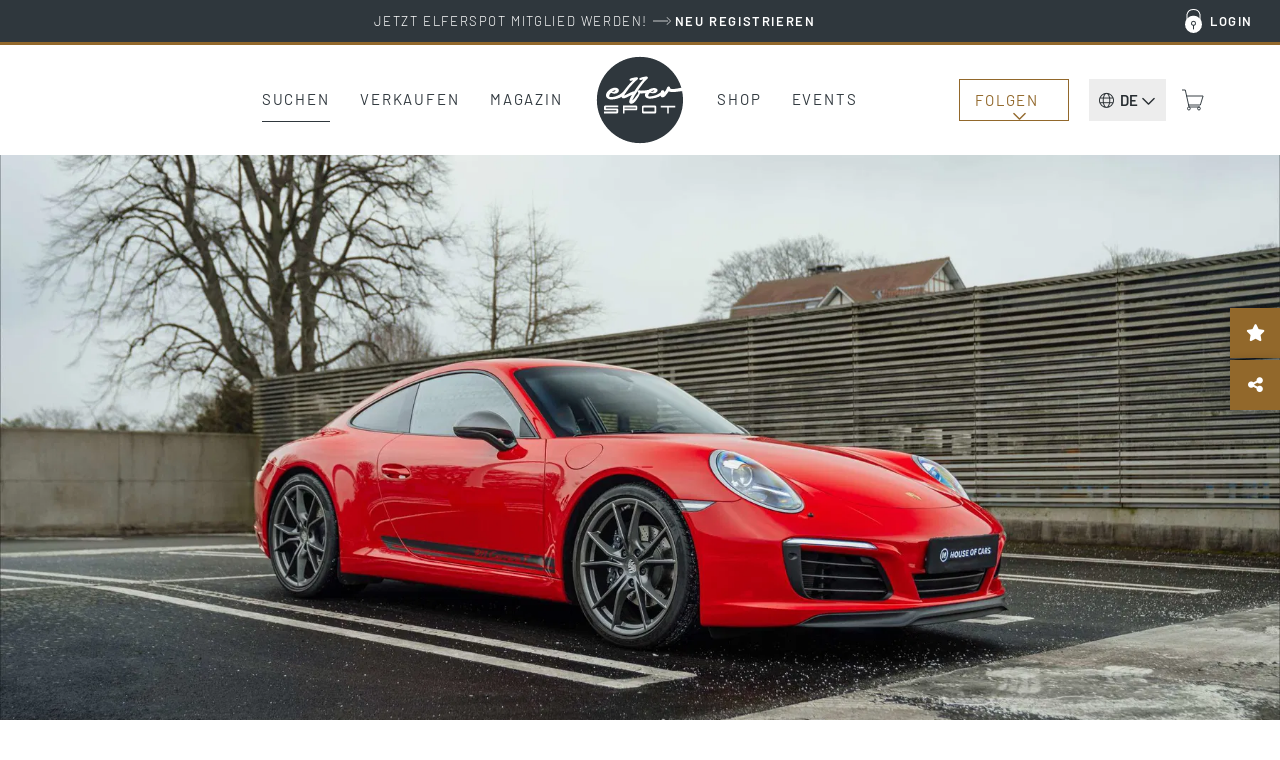

--- FILE ---
content_type: text/html; charset=UTF-8
request_url: https://www.elferspot.com/de/fahrzeug/porsche-991-2-carrera-t-2019-2287270/
body_size: 37309
content:
<!DOCTYPE html>
<html lang="de-DE" style="--scrollbar-width: 0px;">
<head><style>img.lazy{min-height:1px}</style><link href="https://cdn.elferspot.com/wp-content/plugins/w3-total-cache/pub/js/lazyload.min.js?x79611" as="script">
	<meta charset="UTF-8">
	<meta name="viewport" content="width=device-width, initial-scale=1, viewport-fit=cover">
	<meta name="theme-color" content="#2F373D">

	<link rel="profile" href="http://gmpg.org/xfn/11">

	<title>Porsche 991.2 Carrera T 2019 - elferspot.com - Marktplatz für Porsche Sportwagen</title>

		<meta name="application-name" content="Elferspot"/>
	<meta name="apple-mobile-web-app-title" content="Elferspot">

	<meta property="fb:app_id" content="1310645462376344">

	<meta name='robots' content='index, follow, max-image-preview:large, max-snippet:-1, max-video-preview:-1' />
	<style>img:is([sizes="auto" i], [sizes^="auto," i]) { contain-intrinsic-size: 3000px 1500px }</style>
	
	<!-- This site is optimized with the Yoast SEO Premium plugin v26.0 (Yoast SEO v26.0) - https://yoast.com/wordpress/plugins/seo/ -->
	<meta name="description" content="𝗣𝗼𝗿𝘀𝗰𝗵𝗲 𝟵𝟵𝟭.𝟮 𝗖𝗮𝗿𝗿𝗲𝗿𝗮 𝗧 𝟮𝟬𝟭𝟵 / 𝟮𝟭.𝟭𝟬𝟬 𝗸𝗺𝘀 𝗼𝗿𝗶𝗴𝗶𝗻𝗮𝗹 𝗮𝗻𝗱 𝗰𝗲𝗿𝘁𝗶𝗳𝗶𝗲𝗱 / 𝟳-𝘀𝗽𝗲𝗲𝗱 𝗠𝗔𝗡𝗨𝗔𝗟 𝘁𝗿𝗮𝗻𝘀𝗺𝗶𝘀𝘀𝗶𝗼𝗻 – 𝗥𝗪𝗗 / 𝗙𝗹𝗮𝘁 𝟲 𝗯𝗶-𝘁𝘂𝗿𝗯𝗼 – 𝟯.𝟬𝗟 – 𝟯𝟳𝟬𝗛𝗣 – 𝗘𝘂𝗿𝗼 𝟲𝗱 / 𝗖𝗼𝗺𝗽𝗹𝗲𝘁𝗲 𝗮𝗻&hellip;" />
	<link rel="canonical" href="https://www.elferspot.com/de/fahrzeug/porsche-991-2-carrera-t-2019-2287270/" />
	<meta property="og:locale" content="de_DE" />
	<meta property="og:type" content="article" />
	<meta property="og:title" content="Zu Verkaufen: Porsche 991.2 Carrera T 2019 - elferspot.com" />
	<meta property="og:description" content="𝗣𝗼𝗿𝘀𝗰𝗵𝗲 𝟵𝟵𝟭.𝟮 𝗖𝗮𝗿𝗿𝗲𝗿𝗮 𝗧 𝟮𝟬𝟭𝟵 / 𝟮𝟭.𝟭𝟬𝟬 𝗸𝗺𝘀 𝗼𝗿𝗶𝗴𝗶𝗻𝗮𝗹 𝗮𝗻𝗱 𝗰𝗲𝗿𝘁𝗶𝗳𝗶𝗲𝗱 / 𝟳-𝘀𝗽𝗲𝗲𝗱 𝗠𝗔𝗡𝗨𝗔𝗟 𝘁𝗿𝗮𝗻𝘀𝗺𝗶𝘀𝘀𝗶𝗼𝗻 – 𝗥𝗪𝗗 / 𝗙𝗹𝗮𝘁 𝟲 𝗯𝗶-𝘁𝘂𝗿𝗯𝗼 – 𝟯.𝟬𝗟 – 𝟯𝟳𝟬𝗛𝗣 – 𝗘𝘂𝗿𝗼 𝟲𝗱 / 𝗖𝗼𝗺𝗽𝗹𝗲𝘁𝗲 𝗮𝗻&hellip;" />
	<meta property="og:url" content="https://www.elferspot.com/de/fahrzeug/porsche-991-2-carrera-t-2019-2287270/" />
	<meta property="og:site_name" content="Elferspot" />
	<meta property="article:publisher" content="https://www.facebook.com/elferspot" />
	<meta property="article:modified_time" content="2023-03-17T15:52:09+00:00" />
	<meta property="og:image" content="https://cdn.elferspot.com/wp-content/uploads/2023/01/24/CarreraT_01-scaled.jpg?class=sharing" />
	<meta property="og:image:width" content="1200" />
	<meta property="og:image:height" content="628" />
	<meta property="og:image:type" content="image/jpeg" />
	<meta name="twitter:card" content="summary_large_image" />
	<script type="application/ld+json" class="yoast-schema-graph">{"@context":"https://schema.org","@graph":[{"@type":"WebPage","@id":"https://www.elferspot.com/de/fahrzeug/porsche-991-2-carrera-t-2019-2287270/","url":"https://www.elferspot.com/de/fahrzeug/porsche-991-2-carrera-t-2019-2287270/","name":"Porsche 991.2 Carrera T 2019 - elferspot.com - Marktplatz für Porsche Sportwagen","isPartOf":{"@id":"https://www.elferspot.com/de/#website"},"primaryImageOfPage":{"@id":"https://www.elferspot.com/de/fahrzeug/porsche-991-2-carrera-t-2019-2287270/#primaryimage"},"image":{"@id":"https://www.elferspot.com/de/fahrzeug/porsche-991-2-carrera-t-2019-2287270/#primaryimage"},"thumbnailUrl":"https://cdn.elferspot.com/wp-content/uploads/2023/01/24/CarreraT_01-scaled.jpg?class=xl","datePublished":"2023-01-25T08:48:54+00:00","dateModified":"2023-03-17T15:52:09+00:00","description":"𝗣𝗼𝗿𝘀𝗰𝗵𝗲 𝟵𝟵𝟭.𝟮 𝗖𝗮𝗿𝗿𝗲𝗿𝗮 𝗧 𝟮𝟬𝟭𝟵 / 𝟮𝟭.𝟭𝟬𝟬 𝗸𝗺𝘀 𝗼𝗿𝗶𝗴𝗶𝗻𝗮𝗹 𝗮𝗻𝗱 𝗰𝗲𝗿𝘁𝗶𝗳𝗶𝗲𝗱 / 𝟳-𝘀𝗽𝗲𝗲𝗱 𝗠𝗔𝗡𝗨𝗔𝗟 𝘁𝗿𝗮𝗻𝘀𝗺𝗶𝘀𝘀𝗶𝗼𝗻 – 𝗥𝗪𝗗 / 𝗙𝗹𝗮𝘁 𝟲 𝗯𝗶-𝘁𝘂𝗿𝗯𝗼 – 𝟯.𝟬𝗟 – 𝟯𝟳𝟬𝗛𝗣 – 𝗘𝘂𝗿𝗼 𝟲𝗱 / 𝗖𝗼𝗺𝗽𝗹𝗲𝘁𝗲 𝗮𝗻𝗱 𝗼𝗿𝗶𝗴𝗶𝗻𝗮𝗹 𝗣𝗼𝗿𝘀𝗰𝗵𝗲 𝘀𝗲𝗿𝘃𝗶𝗰𝗲 𝗯𝗼𝗼𝗸 / 𝗟𝗮𝘀𝘁 𝗕𝗜𝗚 𝘀𝗲𝗿𝘃𝗶𝗰𝗲 𝗱𝗼𝗻𝗲 𝗯𝘆 𝗣𝗼𝗿𝘀𝗰𝗵𝗲 𝗮𝘁 𝟭𝟵.𝟭𝟴𝟴 𝗸𝗺𝘀 – 𝟮𝟮.𝟬𝟯.𝟮𝟬𝟮𝟮 / 𝟭𝘀𝘁 𝗼𝘄𝗻𝗲𝗿 / 𝟭𝘀𝘁 𝗽𝗮𝗶𝗻𝘁 𝗼𝘃𝗲𝗿𝗮𝗹𝗹 – 𝗮𝗰𝗰𝗶𝗱𝗲𝗻𝘁 𝗳𝗿𝗲𝗲 / 𝗘𝘅𝘁𝗲𝗿𝗶𝗼𝗿 𝗰𝗼𝗹𝗼𝗿 : 𝗚𝘂𝗮𝗿𝗱𝘀 𝗥𝗲𝗱 – ( 𝟴𝟰𝗔 ) / 𝗜𝗻𝘁𝗲𝗿𝗶𝗼𝗿 : 𝗖𝗮𝗿𝗿𝗲𝗿𝗮 𝗧 𝗶𝗻𝘁𝗲𝗿𝗶𝗼𝗿 𝗱𝗲𝘀𝗶𝗴𝗻 𝗽𝗮𝗰𝗸𝗮𝗴𝗲 ( 𝗧𝗖𝗕 ) / 𝗢𝗻𝗲 𝗼𝗳 𝘁𝗵𝗲 𝗳𝗶𝗻𝗲𝘀𝘁 𝗲𝘅𝗮𝗺𝗽𝗹𝗲 𝗼𝗻 𝘁𝗵𝗲 𝗺𝗮𝗿𝗸𝗲𝘁 / 𝗔𝗟𝗟 𝘁𝗵𝗲 𝗯𝗲𝘀𝘁 𝗼𝗽𝘁𝗶𝗼𝗻𝘀 𝘀𝗼𝘂𝗴𝗵𝘁 𝗮𝗳𝘁𝗲𝗿 – 𝗹𝗶𝘀𝘁 𝗯𝗲𝗹𝗼𝘄 / 𝗣𝗼𝗿𝘀𝗰𝗵𝗲 𝗮𝗽𝗽𝗿𝗼𝘃𝗲𝗱 𝗲𝗹𝗶𝗴𝗶𝗯𝗹𝗲 – 𝗣𝗜𝗪𝗜 𝘁𝗲𝘀𝘁 𝗮𝘃𝗮𝗶𝗹𝗮𝗯𝗹𝗲 / 𝗖𝗼𝗻𝗳𝗶𝗴𝘂𝗿𝗮𝘁𝗶𝗼𝗻 𝗳𝗼𝗿 𝗣𝗼𝗿𝘀𝗰𝗵𝗲 𝗲𝗻𝘁𝗵𝘂𝘀𝗶𝗮𝘀𝘁𝘀 / 𝗧𝗵𝗲 𝗮𝗳𝗳𝗼𝗿𝗱𝗮𝗯𝗹𝗲 𝗮𝗹𝘁𝗲𝗿𝗻𝗮𝘁𝗶𝘃𝗲 𝘁𝗼 𝘁𝗵𝗲 𝟵𝟵𝟭.𝟮 𝗧𝗼𝘂𝗿𝗶𝗻𝗴 / 𝗗𝗶𝗿𝗲𝗰𝘁𝗹𝘆 𝗮𝘃𝗮𝗶𝗹𝗮𝗯𝗹𝗲 / 𝗠𝗼𝗿𝗲 𝗶𝗻𝗳𝗼𝗿𝗺𝗮𝘁𝗶𝗼𝗻 𝗼𝗻 𝗿𝗲𝗾𝘂𝗲𝘀𝘁 / …","breadcrumb":{"@id":"https://www.elferspot.com/de/fahrzeug/porsche-991-2-carrera-t-2019-2287270/#breadcrumb"},"inLanguage":"de","potentialAction":[{"@type":"ReadAction","target":["https://www.elferspot.com/de/fahrzeug/porsche-991-2-carrera-t-2019-2287270/"]}]},{"@type":"ImageObject","inLanguage":"de","@id":"https://www.elferspot.com/de/fahrzeug/porsche-991-2-carrera-t-2019-2287270/#primaryimage","url":"https://cdn.elferspot.com/wp-content/uploads/2023/01/24/CarreraT_01-scaled.jpg?class=xl","contentUrl":"https://cdn.elferspot.com/wp-content/uploads/2023/01/24/CarreraT_01-scaled.jpg?class=xl","width":2560,"height":1707,"caption":"𝗣𝗼𝗿𝘀𝗰𝗵𝗲 𝟵𝟵𝟭.𝟮 𝗖𝗮𝗿𝗿𝗲𝗿𝗮 𝗧 𝟮𝟬𝟭𝟵 for sale"},{"@type":"BreadcrumbList","@id":"https://www.elferspot.com/de/fahrzeug/porsche-991-2-carrera-t-2019-2287270/#breadcrumb","itemListElement":[{"@type":"ListItem","position":1,"name":"Home","item":"https://www.elferspot.com/de/"},{"@type":"ListItem","position":2,"name":"Porsche 991.2 Carrera T"}]},{"@type":"WebSite","@id":"https://www.elferspot.com/de/#website","url":"https://www.elferspot.com/de/","name":"Elferspot","description":"Der Marktplatz für Porsche 911","publisher":{"@id":"https://www.elferspot.com/de/#organization"},"potentialAction":[{"@type":"SearchAction","target":{"@type":"EntryPoint","urlTemplate":"https://www.elferspot.com/de/suchen/?s={search_term_string}"},"query-input":{"@type":"PropertyValueSpecification","valueRequired":true,"valueName":"search_term_string"}}],"inLanguage":"de"},{"@type":"Organization","@id":"https://www.elferspot.com/de/#organization","name":"Elferspot Media GmbH","url":"https://www.elferspot.com/de/","logo":{"@type":"ImageObject","inLanguage":"de","@id":"https://www.elferspot.com/de/#/schema/logo/image/","url":"https://cdn.elferspot.com/wp-content/uploads/2017/11/elferspot_logo_filled.png?class=xl","contentUrl":"https://cdn.elferspot.com/wp-content/uploads/2017/11/elferspot_logo_filled.png?class=xl","width":512,"height":512,"caption":"Elferspot Media GmbH"},"image":{"@id":"https://www.elferspot.com/de/#/schema/logo/image/"},"sameAs":["https://www.facebook.com/elferspot","https://instagram.com/elferspot/","https://www.linkedin.com/company/elferspot/","https://www.pinterest.de/Elferspot","https://www.youtube.com/channel/UCcUoRkijE96sJjTG4LAG26A"]},{"@type":"Vehicle","bodyType":"Coupé","dateVehicleFirstRegistered":"2019-02-26","driveWheelConfiguration":"Heckantrieb","emissionsCO2":"215","fuelConsumption":"9.5","fuelType":"Benzin","mileageFromOdometer":{"@type":"QuantitativeValue","value":"21100","unitText":"km"},"steeringPosition":"https://schema.org/LeftHandDriving","vehicleIdentificationNumber":null,"vehicleInteriorColor":"Schwarz","vehicleInteriorType":"Stoff","vehicleTransmission":"Manuell","brand":"Porsche","category":"991","color":"Rot","countryOfLastProcessing":"BE","model":"991.2 Carrera T","productionDate":"2019","name":"Porsche 991.2 Carrera T","url":"https://www.elferspot.com/de/fahrzeug/porsche-991-2-carrera-t-2019-2287270/","image":"https://cdn.elferspot.com/wp-content/uploads/2023/01/24/CarreraT_01-scaled.jpg?class=l","potentialAction":[{"@type":"TradeAction","target":"https://www.elferspot.com/de/fahrzeug/porsche-991-2-carrera-t-2019-2287270/#inquiry_anchor"}],"offers":[{"@type":"Offer","priceCurrency":"EUR","price":"109900","itemCondition":"https://schema.org/UsedCondition","url":"https://www.elferspot.com/de/fahrzeug/porsche-991-2-carrera-t-2019-2287270/"}]}]}</script>
	<!-- / Yoast SEO Premium plugin. -->


<link rel='dns-prefetch' href='//www.googletagmanager.com' />
<link rel='stylesheet' id='german-market-product-charging-device-css' href='https://cdn.elferspot.com/wp-content/plugins/woocommerce-german-market/german-market-blocks/build/blocks/product-charging-device/style-index.css?x79611&amp;ver=3.51.2' type='text/css' media='all' />
<link rel='stylesheet' id='wp-block-library-css' href='https://cdn.elferspot.com/wp-includes/css/dist/block-library/style.min.css?x79611&amp;ver=6.8.3' type='text/css' media='all' />
<style id='woocommerce-inline-inline-css' type='text/css'>
.woocommerce form .form-row .required { visibility: visible; }
</style>
<link rel='stylesheet' id='gateway-css' href='https://cdn.elferspot.com/wp-content/plugins/woocommerce-paypal-payments/modules/ppcp-button/assets/css/gateway.css?x79611&amp;ver=3.1.2' type='text/css' media='all' />
<link rel='stylesheet' id='bootstrap-css-css' href='https://cdn.elferspot.com/wp-content/themes/elferspot/atom/css/bootstrap.min.css?x79611&amp;ver=9.1.1' type='text/css' media='all' />
<link rel='stylesheet' id='atom-style-css' href='https://cdn.elferspot.com/wp-content/themes/elferspot/atom/css/style.min.css?x79611&amp;ver=9.1.1' type='text/css' media='all' />
<link rel='stylesheet' id='print-style-css' href='https://cdn.elferspot.com/wp-content/themes/elferspot/atom/css/print.min.css?x79611&amp;ver=3.160' type='text/css' media='print' />
<link rel='stylesheet' id='telinput-css-css' href='https://cdn.elferspot.com/wp-content/themes/elferspot/atom/js/telinput/css/intlTelInput.min.css?x79611&amp;ver=9.1.1' type='text/css' media='all' />
<link rel='stylesheet' id='slick-css-css' href='https://cdn.elferspot.com/wp-content/themes/elferspot/atom/js/slick/slick.css?x79611&amp;ver=9.1.1' type='text/css' media='all' />
<link rel='stylesheet' id='atom-photoswipe-css-css' href='https://cdn.elferspot.com/wp-content/themes/elferspot/atom/js/photoswipe/photoswipe.css?x79611&amp;ver=9.1.1' type='text/css' media='all' />
<link rel='stylesheet' id='elasticpress-autosuggest-css' href='https://cdn.elferspot.com/wp-content/plugins/elasticpress/dist/css/autosuggest-styles.css?x79611&amp;ver=d87f34a78edccbda21b1' type='text/css' media='all' />
<link rel='stylesheet' id='borlabs-cookie-custom-css' href='https://www.elferspot.com/wp-content/cache/borlabs-cookie/1/borlabs-cookie-1-de.css?x79611&amp;ver=3.3.17-24218' type='text/css' media='all' />
<link rel='stylesheet' id='tablepress-default-css' href='https://www.elferspot.com/wp-content/tablepress-combined.min.css?x79611&amp;ver=9.1.1' type='text/css' media='all' />
<script type="text/javascript" id="woocommerce-google-analytics-integration-gtag-js-after">
/* <![CDATA[ */
/* Google Analytics for WooCommerce (gtag.js) */
					window.dataLayer = window.dataLayer || [];
					function gtag(){dataLayer.push(arguments);}
					// Set up default consent state.
					for ( const mode of [{"analytics_storage":"denied","ad_storage":"denied","ad_user_data":"denied","ad_personalization":"denied","region":["AT","BE","BG","HR","CY","CZ","DK","EE","FI","FR","DE","GR","HU","IS","IE","IT","LV","LI","LT","LU","MT","NL","NO","PL","PT","RO","SK","SI","ES","SE","GB","CH"]}] || [] ) {
						gtag( "consent", "default", { "wait_for_update": 500, ...mode } );
					}
					gtag("js", new Date());
					gtag("set", "developer_id.dOGY3NW", true);
					gtag("config", "G-Z9YLMZYNP0", {"track_404":true,"allow_google_signals":false,"logged_in":false,"linker":{"domains":[],"allow_incoming":false},"custom_map":{"dimension1":"logged_in"}});
/* ]]> */
</script>
<script type="text/javascript" id="wpml-cookie-js-extra">
/* <![CDATA[ */
var wpml_cookies = {"wp-wpml_current_language":{"value":"de","expires":1,"path":"\/"}};
var wpml_cookies = {"wp-wpml_current_language":{"value":"de","expires":1,"path":"\/"}};
/* ]]> */
</script>
<script type="text/javascript" src="https://cdn.elferspot.com/wp-content/plugins/sitepress-multilingual-cms/res/js/cookies/language-cookie.js?x79611&amp;ver=485900" id="wpml-cookie-js" defer="defer" data-wp-strategy="defer"></script>
<script type="text/javascript" src="https://cdn.elferspot.com/wp-includes/js/jquery/jquery.min.js?x79611&amp;ver=3.7.1" id="jquery-core-js"></script>
<script type="text/javascript" src="https://cdn.elferspot.com/wp-content/plugins/atom-popover/assets/js/jquery.cookie.min.js?x79611&amp;ver=9.1.1" id="jquery-cookie-js" data-wp-strategy="defer"></script>
<script type="text/javascript" src="https://cdn.elferspot.com/wp-content/plugins/woocommerce/assets/js/jquery-blockui/jquery.blockUI.min.js?x79611&amp;ver=2.7.0-wc.10.2.3" id="jquery-blockui-js" defer="defer" data-wp-strategy="defer"></script>
<script type="text/javascript" src="https://cdn.elferspot.com/wp-content/plugins/woocommerce/assets/js/js-cookie/js.cookie.min.js?x79611&amp;ver=2.1.4-wc.10.2.3" id="js-cookie-js" defer="defer" data-wp-strategy="defer"></script>
<script type="text/javascript" id="woocommerce-js-extra">
/* <![CDATA[ */
var woocommerce_params = {"ajax_url":"\/wp-admin\/admin-ajax.php","wc_ajax_url":"\/de\/?wc-ajax=%%endpoint%%","i18n_password_show":"Passwort anzeigen","i18n_password_hide":"Passwort ausblenden"};
/* ]]> */
</script>
<script type="text/javascript" src="https://cdn.elferspot.com/wp-content/plugins/woocommerce/assets/js/frontend/woocommerce.min.js?x79611&amp;ver=10.2.3" id="woocommerce-js" defer="defer" data-wp-strategy="defer"></script>
<script type="text/javascript" src="https://cdn.elferspot.com/wp-content/themes/elferspot/atom/js/bootstrap.min.js?x79611&amp;ver=9.1.1" id="bootstrap-js-js"></script>
<script type="text/javascript" id="atom-scripts-head-js-extra">
/* <![CDATA[ */
var atom_scripts_vars = {"ajaxurl":"https:\/\/www.elferspot.com\/wp-admin\/admin-ajax.php","theme_url":"https:\/\/www.elferspot.com\/wp-content\/themes\/elferspot","language":"de","debug":"","loading_string":"Laden\u2026","select_string":"Ausw\u00e4hlen","saved_string":"Gespeichert","tryagain_string":"Erneut versuchen","maintenance_string":"Wartungsarbeiten: Der Server ist aktuell wegen Wartungsarbeiten nicht erreichbar. Bitte versuche es sp\u00e4ter noch einmal!","cart_url":"https:\/\/www.elferspot.com\/de\/warenkorb\/","rest_url":"https:\/\/www.elferspot.com\/de\/wp-json\/","lang_cookie":"wp-wpml_current_admin_language_d41d8cd98f00b204e9800998ecf8427e","rest_nonce":"miez8quahb3eiC8C","page_id":"2287270","ep_as_params":{"default_entries":[],"entries_for_911_query":[{"_source":{"post_title":"911 F-Modell (1963 - 1973)","permalink":"https:\/\/www.elferspot.com\/suchen\/baureihe\/911-f-modell\/"}},{"_source":{"post_title":"911 G-Modell (1974 - 1989)","permalink":"https:\/\/www.elferspot.com\/suchen\/baureihe\/911-g-modell\/"}},{"_source":{"post_title":"930 (1974 - 1989)","permalink":"https:\/\/www.elferspot.com\/suchen\/baureihe\/930\/"}},{"_source":{"post_title":"964 (1988 - 1994)","permalink":"https:\/\/www.elferspot.com\/suchen\/baureihe\/964\/"}},{"_source":{"post_title":"993 (1993 - 1998)","permalink":"https:\/\/www.elferspot.com\/suchen\/baureihe\/993\/"}},{"_source":{"post_title":"996 (1997 - 2006)","permalink":"https:\/\/www.elferspot.com\/suchen\/baureihe\/996\/"}},{"_source":{"post_title":"997 (2004 - 2012)","permalink":"https:\/\/www.elferspot.com\/suchen\/baureihe\/997\/"}},{"_source":{"post_title":"991 (2011 - 2019)","permalink":"https:\/\/www.elferspot.com\/suchen\/baureihe\/991\/"}},{"_source":{"post_title":"992 (2019 - 2025)","permalink":"https:\/\/www.elferspot.com\/suchen\/baureihe\/992\/"}}]},"ga_ids":["AW-827822542","G-Z9YLMZYNP0"]};
/* ]]> */
</script>
<script type="text/javascript" src="https://cdn.elferspot.com/wp-content/themes/elferspot/atom/js/scripts_head.min.js?x79611&amp;ver=9.1.1" id="atom-scripts-head-js"></script>
<script data-no-optimize="1" data-no-minify="1" data-cfasync="false" type="text/javascript" src="https://www.elferspot.com/wp-content/cache/borlabs-cookie/1/borlabs-cookie-config-de.json.js?x79611&amp;ver=3.3.17-24205" id="borlabs-cookie-config-js"></script>
<script data-borlabs-cookie-script-blocker-ignore>
	window.fbqCallHistoryArguments = [];
	if (typeof fbq === 'undefined') {
		window.fbq = function() {
			window.fbqCallHistoryArguments.push(arguments);
		}
	}
</script><link rel="EditURI" type="application/rsd+xml" title="RSD" href="https://www.elferspot.com/xmlrpc.php?rsd" />
<meta name="generator" content="WordPress 6.8.3" />
<meta name="generator" content="WooCommerce 10.2.3" />
<link rel='shortlink' href='https://www.elferspot.com/de/?p=2287270' />
<meta name="generator" content="WPML ver:4.8.5 stt:38,1,3;" />
<meta name="referrer" content="no-referrer-when-downgrade" />
<style> #wp-worthy-pixel { line-height: 1px; height: 1px; margin: 0; padding: 0; overflow: hidden; } </style>
	<noscript><style>.woocommerce-product-gallery{ opacity: 1 !important; }</style></noscript>
	<script data-borlabs-cookie-script-blocker-ignore>
if ('0' === '1' && ('0' === '1' || '1' === '1')) {
	window['gtag_enable_tcf_support'] = true;
}
window.dataLayer = window.dataLayer || [];
function gtag(){dataLayer.push(arguments);}
gtag('set', 'developer_id.dYjRjMm', true);
if('0' === '1' || '1' === '1') {
    gtag('consent', 'default', {
		'ad_storage': 'denied',
		'ad_user_data': 'denied',
		'ad_personalization': 'denied',
		'analytics_storage': 'denied',
		'functionality_storage': 'denied',
		'personalization_storage': 'denied',
		'security_storage': 'denied',
		'wait_for_update': 500,
    });
}
if('0' === '1') {
    gtag("js", new Date());

    gtag("config", "AW-827822542");

    (function (w, d, s, i) {
    var f = d.getElementsByTagName(s)[0],
        j = d.createElement(s);
    j.async = true;
    j.src =
        "https://www.googletagmanager.com/gtag/js?id=" + i;
    f.parentNode.insertBefore(j, f);
    })(window, document, "script", "AW-827822542");
}
</script><script data-no-optimize="1" data-no-minify="1" data-cfasync="false" data-borlabs-cookie-script-blocker-ignore>
if ('0' === '1' && ('0' === '1' || '1' === '1')) {
	window['gtag_enable_tcf_support'] = true;
}
if('1' === '1' || '0' === '1') {
	window.dataLayer = window.dataLayer || [];
	if (typeof gtag !== 'function') { function gtag(){dataLayer.push(arguments);} }
	gtag('consent', 'default', {
		'ad_storage': 'denied',
		'ad_user_data': 'denied',
		'ad_personalization': 'denied',
		'analytics_storage': 'denied',
		'functionality_storage': 'denied',
		'personalization_storage': 'denied',
		'security_storage': 'denied',
		'wait_for_update': 500,
    });
}
if ('0' === '1') {
	document.addEventListener('borlabs-cookie-after-init', function () {
		window.BorlabsCookie.Unblock.unblockScriptBlockerId('google-analytics-four');
	});
}
</script><script data-no-optimize="1" data-no-minify="1" data-cfasync="false" data-borlabs-cookie-script-blocker-ignore>
if('1' === '1') {
	window.dataLayer = window.dataLayer || [];
	if (typeof gtag !== 'function') { function gtag(){dataLayer.push(arguments);} }
	gtag('consent', 'default', {
		'ad_storage': 'denied',
		'ad_user_data': 'denied',
		'ad_personalization': 'denied',
		'analytics_storage': 'denied',
		'functionality_storage': 'denied',
		'personalization_storage': 'denied',
		'security_storage': 'denied',
		'wait_for_update': 500,
    });
}
</script>			<script data-borlabs-cookie-script-blocker-id='meta-pixel-for-woocommerce'  type="text/template">
				!function(f,b,e,v,n,t,s){n=f.fbq=function(){n.callMethod?
					n.callMethod.apply(n,arguments):n.queue.push(arguments)};if(!f._fbq)f._fbq=n;
					n.push=n;n.loaded=!0;n.version='2.0';n.queue=[];t=b.createElement(e);t.async=!0;
					t.src=v;s=b.getElementsByTagName(e)[0];s.parentNode.insertBefore(t,s)}(window,
					document,'script','https://connect.facebook.net/en_US/fbevents.js');
			</script>
			<!-- WooCommerce Facebook Integration Begin -->
			<script  type="text/javascript">

				fbq('init', '1068460613259754', {}, {
    "agent": "woocommerce_2-10.2.3-3.5.9"
});

				document.addEventListener( 'DOMContentLoaded', function() {
					// Insert placeholder for events injected when a product is added to the cart through AJAX.
					document.body.insertAdjacentHTML( 'beforeend', '<div class=\"wc-facebook-pixel-event-placeholder\"></div>' );
				}, false );

			</script>
			<!-- WooCommerce Facebook Integration End -->
			<style class='wp-fonts-local' type='text/css'>
@font-face{font-family:Barlow;font-style:normal;font-weight:200;font-display:swap;src:url('https://cdn.elferspot.com/wp-content/themes/elferspot/atom/fonts/barlow-v12-latin-200.woff2') format('woff2');font-stretch:normal;}
@font-face{font-family:Barlow;font-style:normal;font-weight:300;font-display:swap;src:url('https://cdn.elferspot.com/wp-content/themes/elferspot/atom/fonts/barlow-v12-latin-300.woff2') format('woff2');font-stretch:normal;}
@font-face{font-family:Barlow;font-style:normal;font-weight:400;font-display:swap;src:url('https://cdn.elferspot.com/wp-content/themes/elferspot/atom/fonts/barlow-v12-latin-regular.woff2') format('woff2');font-stretch:normal;}
@font-face{font-family:Barlow;font-style:normal;font-weight:500;font-display:swap;src:url('https://cdn.elferspot.com/wp-content/themes/elferspot/atom/fonts/barlow-v12-latin-500.woff2') format('woff2');font-stretch:normal;}
@font-face{font-family:Barlow;font-style:normal;font-weight:600;font-display:swap;src:url('https://cdn.elferspot.com/wp-content/themes/elferspot/atom/fonts/barlow-v12-latin-600.woff2') format('woff2');font-stretch:normal;}
@font-face{font-family:Barlow;font-style:normal;font-weight:700;font-display:swap;src:url('https://cdn.elferspot.com/wp-content/themes/elferspot/atom/fonts/barlow-v12-latin-700.woff2') format('woff2');font-stretch:normal;}
</style>
<link rel="icon" href="https://cdn.elferspot.com/wp-content/uploads/2025/01/28/cropped-elferspot-favicon.png?class=xl" sizes="32x32" />
<link rel="icon" href="https://cdn.elferspot.com/wp-content/uploads/2025/01/28/cropped-elferspot-favicon.png?class=xl" sizes="192x192" />
<link rel="apple-touch-icon" href="https://cdn.elferspot.com/wp-content/uploads/2025/01/28/cropped-elferspot-favicon.png?class=xl" />
<meta name="msapplication-TileImage" content="https://cdn.elferspot.com/wp-content/uploads/2025/01/28/cropped-elferspot-favicon.png?class=xl" />

    <style>
        body.woocommerce.single-product .summary p.restricted_country{margin:15px 0;font-size:1.2em;font-weight:bold}body.single-post section.maincontent .content img{width:100%}@media(min-width: 768px){h1.small-h1,h2.small-h1,h3.small-h1{font-size:3.2rem;line-height:1.15em}.content-teaser-parent a.content-teaser .content-teaser-content .content-teaser-inner .content-teaser-text h3{letter-spacing:.025em;font-weight:600;font-size:2.5rem}section a.teaser span.title,.product-teaser h2.woocommerce-loop-product__title,.product-teaser p.price{letter-spacing:.025em;font-size:2rem;font-weight:600}button.button,button.button:active,button.button:hover,button.button:focus,input.button#mc-embedded-subscribe,input.button#mc-embedded-subscribe:active,input.button#mc-embedded-subscribe:hover,input.button#mc-embedded-subscribe:focus,a.button,a.button:active,a.button:hover,a.button:focus,span.button,span.button:active,span.button:hover,span.button:focus,input.button,input.button:active,input.button:hover,input.button:focus,.woocommerce input.button.alt,.woocommerce input.button.alt:active,.woocommerce input.button.alt:hover,.woocommerce input.button.alt:focus,.woocommerce a.button.alt,.woocommerce a.button.alt:active,.woocommerce a.button.alt:hover,.woocommerce a.button.alt:focus,.woocommerce a.button,.woocommerce a.button:active,.woocommerce a.button:hover,.woocommerce a.button:focus,.woocommerce input.button,.woocommerce input.button:active,.woocommerce input.button:hover,.woocommerce input.button:focus,.woocommerce button.button,.woocommerce button.button:active,.woocommerce button.button:hover,.woocommerce button.button:focus,a.button.alt,a.button.alt:active,a.button.alt:hover,a.button.alt:focus,.woocommerce .cart input.button,.woocommerce .cart input.button:active,.woocommerce .cart input.button:hover,.woocommerce .cart input.button:focus,.woocommerce input.button[disabled]:disabled,.woocommerce input.button[disabled]:disabled:active,.woocommerce input.button[disabled]:disabled:hover,.woocommerce input.button[disabled]:disabled:focus,.woocommerce input.button:disabled,.woocommerce input.button:disabled:active,.woocommerce input.button:disabled:hover,.woocommerce input.button:disabled:focus,section.maincontent .woocommerce input.button,section.maincontent .woocommerce input.button:active,section.maincontent .woocommerce input.button:hover,section.maincontent .woocommerce input.button:focus,.woocommerce button.button.alt,.woocommerce button.button.alt:active,.woocommerce button.button.alt:hover,.woocommerce button.button.alt:focus,section.maincontent .content section#main a.button,section.maincontent .content section#main a.button:active,section.maincontent .content section#main a.button:hover,section.maincontent .content section#main a.button:focus,input[type=submit],input[type=submit]:active,input[type=submit]:hover,input[type=submit]:focus,input#searchsubmit,input#searchsubmit:active,input#searchsubmit:hover,input#searchsubmit:focus{letter-spacing:.15em}section.subteaser.blog{margin:0 auto;max-width:1280px;width:100%}section.maincontent .caption.blog a.overview{color:#a47f28;display:inline-block;font-size:1.6rem;text-decoration:none;text-transform:uppercase;border-bottom:1px solid #a47f28;padding-bottom:10px;margin-bottom:15px}p.topline{font-size:1.7rem;margin:0 0 15px}h1,.caption p.large,section .caption h1,section.maincontent .content h1{font-size:4.8rem;font-weight:700;line-height:1.15em;letter-spacing:.01em}section .row.head h1{font-size:3.8rem;font-weight:600}h2,section .row.head h2,section.newsletterteaser h2{font-size:4.4rem;font-weight:600;line-height:1.13em;letter-spacing:-0.01em;margin:40px 0 15px 0}h3,section.maincontent .row.list-container-row .list-detail-row h3,body.woocommerce-page form.woocommerce-checkout h3,body.woocommerce-page form#order_review h3,#inquiry h3{font-size:3rem;font-weight:600;line-height:1.15em;letter-spacing:-0.01em}.atom-slideover .slideover-content .list-detail-row h3,.atom-slideover .slideover-content .list-detail-row a h3{font-size:1.8rem;font-weight:600;line-height:1.15em;letter-spacing:.01em}.atom-slideover .slideover-content .list-detail-row.cart-item-row .price{font-size:1.8rem;font-weight:600}.atom-slideover .slideover-content .list-detail-row p{font-size:1.8rem}section.maincontent .content h2,section.maincontent .content h3{font-size:2.4rem;line-height:1.25em}section.maincontent .content h4{font-size:2.2rem;line-height:1.27em}body.single section.maincontent .content p span{display:block}section.maincontent .content p b{font-size:2.5rem;font-weight:500;line-height:1.8em;margin:60px 0 30px 0}section.homefilter #modeloverview .scrollbox a{letter-spacing:.15em;font-size:1.55rem}section .filter a.filter,body.woocommerce.post-type-archive-product .maincontent.shop-archive div.filter a{font-size:1.6rem;letter-spacing:.04em}.product-teaser h2.woocommerce-loop-product__title{height:3.4em}section.singlenav a span.meta-title{font-size:2.1rem;font-weight:600;letter-spacing:.01em}section.singlenav a span.meta-nav{font-size:1.5rem;font-weight:400;letter-spacing:.1em}section.maincontent .listing-info-panel.dark .box-content p,section.maincontent .listing-info-panel .info-panel-contact{font-size:1.8rem;font-weight:600}#inquiry.car-inquiry #inquiry-select .inquiry-types button{font-size:1.8rem;font-weight:400;letter-spacing:.01em}#inquiry.car-inquiry #inquiry-select .inquiry-types button:hover{font-weight:600;letter-spacing:.01em}}@media(max-width: 768px){header nav.navbar-default #elferspot-main-nav ul.navbar-nav li a{font-size:2.4rem !important;letter-spacing:.025em;padding:25px 10px 24px 10px}header nav.navbar-default #elferspot-main-nav .member-nav-box ul.navbar-nav li a{font-size:1.6rem !important;letter-spacing:.025em;padding:10px !important}.content-teaser-parent a.content-teaser .content-teaser-content .content-teaser-inner .content-teaser-text h3{font-size:2rem;letter-spacing:.025em}section .row.head h1{font-size:2.8rem;font-weight:600;letter-spacing:.01em}h1,.caption p.large,section .caption h1,section.maincontent .content h1{font-size:2.8rem;font-weight:600;letter-spacing:.01em}h2,section .row.head h2,.atom-slideover .slideover-content h2{font-size:3rem;line-height:1.13em;font-weight:600;letter-spacing:.01em}h3,section.maincontent .row.list-container-row .list-detail-row h3,body.woocommerce-page form.woocommerce-checkout h3,body.woocommerce-page form#order_review h3,#inquiry h3{font-weight:600}section.maincontent .content.head h3{font-weight:600}section.maincontent .content p,section.maincontent .content ul,section.maincontent .content ol{line-height:1.55em}section.maincontent .caption.blog a.overview{color:#a47f28;display:inline-block;font-size:1.5rem;text-decoration:none;text-transform:uppercase;border-bottom:1px solid #a47f28;padding-bottom:10px;margin-bottom:25px}section.anchors .anchor-links a.filter,section.tab-nav ul.nav-tabs li a{font-size:1.6rem;letter-spacing:.04em}section.homefilter #modeloverview .scrollbox a{letter-spacing:.15em;font-size:1.4rem}section .filter a.filter,body.woocommerce.post-type-archive-product .maincontent.shop-archive div.filter a{font-size:1.6rem;letter-spacing:.04em}.product-teaser p.price{letter-spacing:0em;font-size:1.8rem !important;font-weight:600}.product-teaser h2.woocommerce-loop-product__title{height:4em}section.singlenav a span.meta-title{font-size:1.9rem;font-weight:600;line-height:1.36em;letter-spacing:.01em}section.singlenav a span.meta-nav{font-size:1.5rem;font-weight:400;letter-spacing:.1em}section.maincontent .listing-info-panel.dark .box-content p,section.maincontent .listing-info-panel .info-panel-contact{font-size:1.8rem;font-weight:600}#inquiry.car-inquiry #inquiry-select .inquiry-types button{font-size:1.8rem;font-weight:400;letter-spacing:.01em}#inquiry.car-inquiry #inquiry-select .inquiry-types button:hover{font-weight:600;letter-spacing:.01em}}
/*# sourceMappingURL=header-style-overrides.min.css.map */    </style>

<script src='/.bunny-shield/bd/bunnyprint.js' data-key='nkqSCzlg4qh6ZQ1cs/lhE0opxjyrIqJuc4HYFOC2z1V5sWafQDhUpdiowBCgYK0vr69Vext1P9/lszKt9uxA9vh3dhu7AcnHV524oHVBm0NjsvqkYhlXpzm/SFJP+8BTlcm2rWRjWNT32YJ6ir/[base64]/VP3lgegmN3iTvrjXxDCc/cKvMhjv8R+twNvfM91QuoBmS6imBhZymn3mYR29P8XJU/mI=' data-validation='[base64]' id='bunnyprint' async></script></head>


<body class="wp-singular fahrzeug-template-default single single-fahrzeug postid-2287270 wp-theme-elferspot theme-elferspot woocommerce-no-js">

    <header id="app-main">

		<div v-if="isAdministrator || isEditor" v-cloak v-html="adminBarHtml"></div>

		<div class="header special-banner" v-cloak v-if="headerBanner">
			<a :href="headerBanner.link" onclick="atomSendGAEvent('header_banner_click', 'header_banner');">
				<div class="container-fluid">
					<div class="row">
						<div class="col-xs-12" v-html="headerBanner.text"></div>
					</div>
				</div>
			</a>
		</div>

		<div class="nav-top hidden-xs hidden-sm">
			<div class="container-fluid">
				<ul v-show="user.isLoggedIn" v-cloak class="nav navbar-nav loggedin-nav-list">

    <li class="menu-item " >
            <a href="https://www.elferspot.com/de/mein-konto/dashboard/" rel="nofollow">Mein Elferspot<span class="badge-container" v-if="user.navBadges !== undefined && user.navBadges.dashboard !== undefined"><span class="atom-count-badge">{{user.navBadges.dashboard}}</span></span></a>
        </li><li class="menu-item " >
            <a href="https://www.elferspot.com/de/mein-konto/fahrzeuge/" rel="nofollow"><span v-if="isSeller">Inserate</span><span v-else-if="user.navBadges !== undefined && user.navBadges.total_cars !== undefined && user.navBadges.total_cars > 1">Deine Inserate</span><span v-else>Dein Inserat</span><span class="badge-container" v-if="user.navBadges !== undefined && user.navBadges.cars !== undefined"><span class="atom-count-badge">{{user.navBadges.cars}}</span></span></a>
        </li><li class="menu-item " v-show="user.showInquiriesTab">
            <a href="https://www.elferspot.com/de/mein-konto/anfragen/" rel="nofollow">Anfragen-Archiv<span class="badge-container" v-if="user.navBadges !== undefined && user.navBadges.inquiries !== undefined"><span class="atom-count-badge">{{user.navBadges.inquiries}}</span></span></a>
        </li><li class="menu-item " >
            <a href="https://www.elferspot.com/de/mein-konto/suchprofile/" rel="nofollow">Suchagent<span class="badge-container" v-if="user.navBadges !== undefined && user.navBadges.searchagent !== undefined"><span class="atom-count-badge">{{user.navBadges.searchagent}}</span></span></a>
        </li><li class="menu-item " >
            <a href="https://www.elferspot.com/de/mein-konto/merkliste/" rel="nofollow">Merkliste<span class="badge-container" v-if="user.navBadges !== undefined && user.navBadges.watchlist !== undefined"><span class="atom-count-badge">{{user.navBadges.watchlist}}</span></span></a>
        </li><li class="menu-item " v-show="user.showStatisticsTab">
            <a href="https://www.elferspot.com/de/mein-konto/statistik/" rel="nofollow">Statistik<span class="badge-container" v-if="user.navBadges !== undefined && user.navBadges.statistics !== undefined"><span class="atom-count-badge">{{user.navBadges.statistics}}</span></span></a>
        </li><li class="menu-item " v-show="!user.showStatisticsTab">
            <a href="https://www.elferspot.com/de/shop/" rel="nofollow">Shop<span class="badge-container" v-if="user.navBadges !== undefined && user.navBadges.shop !== undefined"><span class="atom-count-badge">{{user.navBadges.shop}}</span></span></a>
        </li><li class="menu-item " v-show="user.showInvoicesTab">
            <a href="https://www.elferspot.com/de/mein-konto/orders/" rel="nofollow">Rechnungen<span class="badge-container" v-if="user.navBadges !== undefined && user.navBadges.invoices !== undefined"><span class="atom-count-badge">{{user.navBadges.invoices}}</span></span></a>
        </li><li class="menu-item " >
            <a href="https://www.elferspot.com/de/mein-konto/" rel="nofollow">Profil &#038; Einstellungen<span class="badge-container" v-if="user.navBadges !== undefined && user.navBadges.settings !== undefined"><span class="atom-count-badge">{{user.navBadges.settings}}</span></span></a>
        </li><li class="logout">
        <a :href="user.logoutUrl" rel="nofollow">Abmelden</a>
    </li>
</ul>


    <ul v-show="!user.isLoggedIn" v-cloak class="nav navbar-nav register-nav-list">

        <li class="menu-item">
            <button class="atom-signup-button" data-mode="register">
                Jetzt Elferspot Mitglied werden!                <span>Neu registrieren</span>
            </button>
        </li>

        <li class="login">
            <button class="atom-signup-button" data-mode="login">
                Login            </button>
        </li>

    </ul>

			</div>
		</div>

		<nav class="navbar navbar-default" aria-label="Hauptnavigation">
			<div class="container">

				<div class="navbar-header">

					<div class="nav-addons-left">
						<button class="hamburger hamburger--spin hidden-md hidden-lg" type="button" id="toggle-elferspot-main-nav" aria-label="Navigation ein-/ausblenden">
							<span class="hamburger-box">
								<span class="hamburger-inner"></span>
							</span>
						</button>
						<a href="https://www.elferspot.com/de/suchen/" class="search-icon hidden-md hidden-lg" title="Suchen">
							<img src="https://cdn.elferspot.com/wp-content/themes/elferspot/atom/img/search-cars.svg" alt="Suchen" width="34" height="22" class="no-lazy" />						</a>
					</div>

					<div class="nav-addons">
													<div class="social-media-container hidden-xs hidden-sm">
								<button class="atom-button inverse" data-toggle="collapse" data-target="#social-media-dropdown">
									Folgen									<i class="far fa-chevron-down"></i>
								</button>
								<div id="social-media-dropdown" class="social-media collapse">
																			<a href="https://www.facebook.com/elferspot" target="_blank" title="Folge uns auf facebook">
											<i class="fab fa-fw fa-facebook-f" aria-hidden="true"></i>
											facebook										</a>
																			<a href="https://www.instagram.com/elferspot/" target="_blank" title="Folge uns auf instagram">
											<i class="fab fa-fw fa-instagram" aria-hidden="true"></i>
											instagram										</a>
																			<a href="https://www.pinterest.de/Elferspot/" target="_blank" title="Folge uns auf pinterest">
											<i class="fab fa-fw fa-pinterest" aria-hidden="true"></i>
											pinterest										</a>
																			<a href="https://www.youtube.com/channel/UCcUoRkijE96sJjTG4LAG26A/featured" target="_blank" title="Folge uns auf youtube">
											<i class="fab fa-fw fa-youtube" aria-hidden="true"></i>
											youtube										</a>
																			<a href="https://www.linkedin.com/company/elferspot" target="_blank" title="Folge uns auf linkedin">
											<i class="fab fa-fw fa-linkedin" aria-hidden="true"></i>
											linkedin										</a>
																	</div>
							</div>
						
						<div class="langswitch" v-cloak> 							<button type="button" class="current" data-toggle="collapse" data-target="#langmenu" title="Sprache wechseln">
								de							</button>
							<div class="langs collapse" id="langmenu">
								<a href='https://www.elferspot.com/en/car/porsche-991-2-carrera-t-2019-2287270/' title='Zu Englisch wechseln'>en</a><a href='https://www.elferspot.com/nl/auto/porsche-991-2-carrera-t-2019-2287270/' title='Zu Niederländisch wechseln'>nl</a>							</div>
						</div>
						
												<a v-if="cartCount() == 0" href="https://www.elferspot.com/de/shop/" v-cloak class="hidden-md hidden-lg header-shop-link">Shop</a>
						<span class="atom-cart" v-cloak :class="{'hidden-xs hidden-sm': cartCount() == 0 }">
							<a :href="cartCount() > 0 ? 'https://www.elferspot.com/de/warenkorb/' : 'https://www.elferspot.com/de/shop/'" v-cloak class="cart" title="Warenkorb">
								<span class="cart-count" v-show="cartCount() > 0">{{cartCount()}}</span>
							</a>
						</span>
											</div>

					<a class="navbar-brand" href="https://www.elferspot.com/de/" title="Elferspot">
						<svg xmlns="http://www.w3.org/2000/svg" viewBox="0 0 179.8 179.8" fill-rule="evenodd" xmlns:v="https://vecta.io/nano"><circle cx="89.9" cy="89.9" r="88" fill="#2f373d"/><path d="M33.7 73.2c1.5-1 3.1-1.8 4.8-2.3.5-.2.9-.3 1.3-.4.4-.2.9-.3 1.4-.3l-.2.7c-.9 1.6-2 2.5-3.3 2.7-1.3.1-2.7 0-4-.4m78 .1c.1-.1.1-.3.2-.4 1.2-.8 2.6-1.4 4.1-1.8.4-.2.9-.3 1.3-.4s.9-.3 1.3-.3l-.2.6c-.9 1.5-1.9 2.3-3.2 2.5-1.1.1-2.2.1-3.5-.2M89.9 176.1c-47.5 0-86.2-38.7-86.2-86.2S42.4 3.7 89.9 3.7c39 0 71.9 26 82.6 61.6-.6.1-1.2.3-1.8.4-.9.2-1.7.4-2.4.5s-1.9.3-3.7.7c-1.8.3-3.6.6-5.6.8s-3.8.3-5.5.2-2.7-.5-3.2-1.2c-.1-.9-.4-1.8-.8-2.6s-1.2-1.2-2.4-1.2c-.7 0-1.3.2-1.7.5s-.8.8-1.1 1.3-.5 1.1-.7 1.6c-.2.6-.4 1.1-.7 1.6-1 2.3-2.5 4.5-4.3 6.4 0-1.2-.3-2.2-.9-3s-1.6-1.1-3.2-1c-1.3.2-2.2.8-2.6 2-.2.6-.3 1.2-.2 1.8-10.2 8.9-22.8 8.7-23.5 8.7-.8 0-1.3-.3-1.5-.7-.6-1.2-.4-2.3.3-3.6s1.7-2.4 2.7-3.4c1.6.7 3.3 1.1 5.1 1.3s3.6 0 5.3-.5c1.1-.3 2-.8 2.8-1.5s1.4-1.4 1.8-2.3.5-1.7.2-2.5c-.2-.9-.9-1.7-2-2.4-.9-.6-2-1-3.2-1.1a10.28 10.28 0 0 0-3.5 0c-1.2.2-2.4.4-3.6.8s-2.3.8-3.2 1.3c-.8.4-1.7.9-2.5 1.5-.2 0-.5.1-.7.1-.7.2-1.3.3-1.8.3-1.7.3-3.3.5-4.9.7a40.28 40.28 0 0 1-4.9.3c-.8 0-1.6 0-2.4.1s-1.6-.1-2.3-.3c-.6-.5-1.1-.7-1.7-.6s-1.2.2-1.6.6c-.5.3-.8.8-1 1.4s-.2 1.2.2 1.8c.2.6.6 1.1 1.1 1.4-.8 1.6-1.7 3.1-2.8 4.5-1.1 1.3-2.1 2.7-3.1 3.9-.6.9-1.3 1.8-2 2.6s-1.5 1.7-2.3 2.5c-.3.3-1.1.9-2.3 1.6l1-1.9 1.8-3.6c.6-1.2 1.2-2.4 1.9-3.5 1.4-2.4 2.8-4.7 4.3-7l4.4-6.8c2.5-3.6 5.1-7.2 7.9-10.8 2.7-3.6 5.8-6.8 9.1-9.7.4-.4.7-.8.8-1.2.1-.5.1-.9-.1-1.3 0-.1-.1-.2-.1-.3v-.1c0-.3-.3-.6-.8-.9-.2-.2-.4-.3-.7-.3-.1 0-.1 0-.2-.1-.8-.3-1.5-.1-2.4 0-9.3 1.3-11.2 2.8-11.8 3.2-.4.3-.7.7-.8 1.1-.1.5-.1.9.1 1.3s.2.7.6 1 1 .5 1.6.4l5.5-1.3c-1.2 1.3-2.4 2.6-3.5 4-1.8 2.2-3.6 4.5-5.4 6.9-1.9 2.5-3.8 5.1-5.6 7.7l-3.3 4.9c-.2 0-.3.1-.4.1-1.3.4-2.3.7-3.1.9-1.8.6-3.6 1.3-5.4 2.2-1.8.8-3.5 1.7-5.2 2.6l-3.1 1.6c-1 .5-2.1.9-3.1 1.3.2-.7.5-1.4.9-2.1s.8-1.5 1.3-2.2l1.4-1.9c.4-.6.8-1.1 1-1.4 1.1-1.6 2.2-3.2 3.4-4.8 1.2-1.5 2.3-3.1 3.6-4.6 2.3-2.8 4.7-5.4 7.1-8 2.5-2.5 5.1-5 7.9-7.3.5-.4.7-.9.8-1.5s-.1-1.1-.3-1.6c-.3-.5-.7-.8-1.2-1.1-.5-.2-1.1-.2-1.7 0-.3 0-.6.1-.9.1-9.3 1.3-11.2 2.8-11.8 3.2-.4.3-.7.7-.8 1.1-.1.5-.1.9.1 1.3s.2.7.6 1 1 .5 1.6.4l4.4-1c-2.4 2.4-4.8 4.8-7 7.3-2.6 2.9-5 5.9-7.4 9l-2.9 3.7c-.6.8-1.2 1.5-1.7 2.3-11.2 12-25.8 11.2-26.5 11.2-.8-.1-1.3-.4-1.5-.9-.5-1.3-.4-2.7.4-4.1s1.7-2.6 2.8-3.7c1.6.8 3.3 1.4 5.1 1.7s3.6.2 5.4-.4c1.1-.3 2-.8 2.9-1.5.8-.7 1.5-1.6 1.9-2.5a4.78 4.78 0 0 0 .3-2.9c-.2-1-.8-1.9-2-2.8a7.27 7.27 0 0 0-3.1-1.4c-1.2-.2-2.3-.3-3.5-.2s-2.4.4-3.6.8c-1.3.3-2.4.8-3.4 1.3-2.1 1.1-4.1 2.6-6 4.4s-3.2 3.9-3.7 6.3c-.3 1.3-.4 2.5-.2 3.6s.6 2.1 1.3 3c.6.9 1.5 1.7 2.4 2.3 1 .7 2.1 1.1 3.3 1.4 1.3.3 2.6.4 3.9.4 1.1-.1 12.2-.3 19.9-5.4.2.6.5 1.2.9 1.7.7.8 1.4 1.2 2.4 1.3.9.1 1.8 0 2.7-.2 2.6-.7 5.1-1.8 7.5-3s4.8-2.5 7.3-3.6c.1 0 .2-.1.3-.1-.7 1.1-1.3 2.2-2 3.3-1.5 2.7-2.7 5.4-3.3 8.3-.3 1.3-.3 2.6 0 3.8s1.2 2 2.7 2.4c1.2.3 2.3.2 3.4-.3s2.2-1.2 3.2-2 1.9-1.8 2.7-2.8 1.5-2 2.2-2.8c1.4-2 2.7-4.1 4-6.2 1.3-2.2 2.3-4.4 3-6.7 1.5.2 3 .2 4.6.1s2.9-.2 3.8-.3c.5 0 1.3-.1 2.5-.1-.3.6-.5 1.3-.7 1.9-.3 1.2-.3 2.2-.1 3.2s.7 1.8 1.3 2.6c.7.8 1.5 1.4 2.4 1.9 1 .5 2.1.9 3.3 1.1 1.3.2 2.6.3 3.9.2 1.1-.1 12.6-.7 20.2-5.9 0 .2 0 .5.1.7.2.7.6 1.2 1.2 1.8 1.3 1 2.8 1.2 4.3.5 1.3-.5 2.4-1.2 3.3-2.3.9-1 1.8-2 2.6-3s1.6-2 2.4-3.1 1.6-2.2 2.3-3.3c1.4.7 2.9 1.1 4.5 1.3s3.3.2 4.8.2a67.09 67.09 0 0 0 6.3-.6c2.1-.3 4.2-.5 6.3-.8 1.2-.2 2.6-.4 4-.4.3 0 .6 0 .9-.1 1.2 5.7 1.8 11.7 1.8 17.7.1 47.5-38.5 86.2-86 86.2M89.9 0C40.3 0 0 40.3 0 89.9s40.3 89.9 89.9 89.9 89.9-40.3 89.9-89.9S139.5 0 89.9 0M44.1 107H22.5c-.1 0-.2 0-.3-.1-.5-.2-.8-.6-.8-1.1 0-.6.5-1.1 1-1.2h24.1v-3.5H20.3c-1.5 0-2.3 1.1-2.3 3.3v2.7c0 2.3.8 3.4 2.2 3.4h21.9c.2 0 .4.1.5.2.3.2.5.6.5 1 0 .6-.5 1.2-1.1 1.2H17.9v3.8H44c1.7 0 2.5-1.3 2.5-3.8v-2.4c.2-2.3-.7-3.5-2.4-3.5m75 5.3c0 .3-.2.6-.6.7h-3.7-7.3-9.8c-.3-.1-.6-.3-.6-.6h0 0v-6.9c0-.4.3-.8.8-.8h20.5.1c.3.1.6.4.6.8v6.8h0zm.8-11.2H96.4c-1.7 0-2.6 1.1-2.6 3.3v8.6c0 2.5.8 3.8 2.5 3.8h23.6c1.6 0 2.4-1.3 2.4-3.8v-8.6c.1-2.2-.7-3.3-2.4-3.3h0zm-39.4 6H59.1v-2.4h21.3c.6 0 1.2.5 1.2 1.2s-.5 1.1-1.1 1.2m1.8-6H55.9v15.7h3.2v-6.3h23.2c1.5 0 2.2-1.2 2.2-3.6v-2.6c0-2.2-.7-3.2-2.2-3.2m49.3 3.6h12.6v1.1l.1 10.9h3.2v-12h12.7v-3.5h-28.6v3.5z" fill="#fff"/></svg>					</a>

				</div>

				<div id="elferspot-main-nav">

					<div class="navcontainer">
						<div class="member-nav-box hidden-md hidden-lg">
							<ul v-show="user.isLoggedIn" v-cloak class="nav navbar-nav loggedin-nav-list">

    <li class="menu-item " >
            <a href="https://www.elferspot.com/de/mein-konto/dashboard/" rel="nofollow">Mein Elferspot<span class="badge-container" v-if="user.navBadges !== undefined && user.navBadges.dashboard !== undefined"><span class="atom-count-badge">{{user.navBadges.dashboard}}</span></span></a>
        </li><li class="menu-item " >
            <a href="https://www.elferspot.com/de/mein-konto/fahrzeuge/" rel="nofollow"><span v-if="isSeller">Inserate</span><span v-else-if="user.navBadges !== undefined && user.navBadges.total_cars !== undefined && user.navBadges.total_cars > 1">Deine Inserate</span><span v-else>Dein Inserat</span><span class="badge-container" v-if="user.navBadges !== undefined && user.navBadges.cars !== undefined"><span class="atom-count-badge">{{user.navBadges.cars}}</span></span></a>
        </li><li class="menu-item " v-show="user.showInquiriesTab">
            <a href="https://www.elferspot.com/de/mein-konto/anfragen/" rel="nofollow">Anfragen-Archiv<span class="badge-container" v-if="user.navBadges !== undefined && user.navBadges.inquiries !== undefined"><span class="atom-count-badge">{{user.navBadges.inquiries}}</span></span></a>
        </li><li class="menu-item " >
            <a href="https://www.elferspot.com/de/mein-konto/suchprofile/" rel="nofollow">Suchagent<span class="badge-container" v-if="user.navBadges !== undefined && user.navBadges.searchagent !== undefined"><span class="atom-count-badge">{{user.navBadges.searchagent}}</span></span></a>
        </li><li class="menu-item " >
            <a href="https://www.elferspot.com/de/mein-konto/merkliste/" rel="nofollow">Merkliste<span class="badge-container" v-if="user.navBadges !== undefined && user.navBadges.watchlist !== undefined"><span class="atom-count-badge">{{user.navBadges.watchlist}}</span></span></a>
        </li><li class="menu-item " v-show="user.showStatisticsTab">
            <a href="https://www.elferspot.com/de/mein-konto/statistik/" rel="nofollow">Statistik<span class="badge-container" v-if="user.navBadges !== undefined && user.navBadges.statistics !== undefined"><span class="atom-count-badge">{{user.navBadges.statistics}}</span></span></a>
        </li><li class="menu-item " v-show="!user.showStatisticsTab">
            <a href="https://www.elferspot.com/de/shop/" rel="nofollow">Shop<span class="badge-container" v-if="user.navBadges !== undefined && user.navBadges.shop !== undefined"><span class="atom-count-badge">{{user.navBadges.shop}}</span></span></a>
        </li><li class="menu-item " v-show="user.showInvoicesTab">
            <a href="https://www.elferspot.com/de/mein-konto/orders/" rel="nofollow">Rechnungen<span class="badge-container" v-if="user.navBadges !== undefined && user.navBadges.invoices !== undefined"><span class="atom-count-badge">{{user.navBadges.invoices}}</span></span></a>
        </li><li class="menu-item " >
            <a href="https://www.elferspot.com/de/mein-konto/" rel="nofollow">Profil &#038; Einstellungen<span class="badge-container" v-if="user.navBadges !== undefined && user.navBadges.settings !== undefined"><span class="atom-count-badge">{{user.navBadges.settings}}</span></span></a>
        </li><li class="logout">
        <a :href="user.logoutUrl" rel="nofollow">Abmelden</a>
    </li>
</ul>


    <div v-show="!user.isLoggedIn" v-cloak class="signup-label">
        Jetzt Elferspot Mitglied werden!    </div>

    <div v-show="!user.isLoggedIn" v-cloak class="signup-actions">
        <button class="atom-signup-button" data-mode="register">
            Neu registrieren        </button>

        <button class="atom-signup-button" data-mode="login">
            Login        </button>
    </div>

						</div>
						<div id="main-navbar-left" class="menu-hauptmenue-left-container">
							<ul id="menu-hauptmenue-links" class="nav navbar-nav"><li id="menu-item-30" class="menu-item menu-item-type-post_type menu-item-object-page menu-item-30 current_page_parent"><a href="https://www.elferspot.com/de/suchen/">Suchen</a></li>
<li id="menu-item-29" class="menu-item menu-item-type-post_type menu-item-object-page menu-item-29"><a href="https://www.elferspot.com/de/verkaufen/">Verkaufen</a></li>
<li id="menu-item-40154" class="menu-item menu-item-type-post_type menu-item-object-page menu-item-40154"><a href="https://www.elferspot.com/de/magazin/">Magazin</a></li>
</ul>						</div>
						<div id="main-navbar-right" class="menu-hauptmenue-rechts-container">
							<ul id="menu-hauptmenue-rechts" class="nav navbar-nav"><li id="menu-item-76538" class="menu-item menu-item-type-post_type menu-item-object-page menu-item-76538"><a href="https://www.elferspot.com/de/shop/">Shop</a></li>
<li id="menu-item-608089" class="menu-item menu-item-type-post_type menu-item-object-page menu-item-608089"><a href="https://www.elferspot.com/de/events/">Events</a></li>
</ul>							<ul class="nav navbar-nav hidden-md hidden-lg">
								<li class="menu-item">
									<a title="Kontakt" href="https://www.elferspot.com/de/kontakt/">Kontakt</a>
								</li>
							</ul>
                            <ul class="nav navbar-nav hidden-md hidden-lg">
								<li class="menu-item">
									<a title="FAQ" href="https://www.elferspot.com/de/faq/">FAQ</a>
								</li>
							</ul>
						</div>
						<div class="clear"></div>
					</div>

											<div class="social-media-container hidden-md hidden-lg">
							<span>Folgen:</span>
							<div class="social-media">
																	<a href="https://www.facebook.com/elferspot" target="_blank" title="Folge uns auf facebook">
										<i class="fab fa-fw fa-facebook-f" aria-hidden="true"></i>
										facebook									</a>
																	<a href="https://www.instagram.com/elferspot/" target="_blank" title="Folge uns auf instagram">
										<i class="fab fa-fw fa-instagram" aria-hidden="true"></i>
										instagram									</a>
																	<a href="https://www.pinterest.de/Elferspot/" target="_blank" title="Folge uns auf pinterest">
										<i class="fab fa-fw fa-pinterest" aria-hidden="true"></i>
										pinterest									</a>
																	<a href="https://www.youtube.com/channel/UCcUoRkijE96sJjTG4LAG26A/featured" target="_blank" title="Folge uns auf youtube">
										<i class="fab fa-fw fa-youtube" aria-hidden="true"></i>
										youtube									</a>
																	<a href="https://www.linkedin.com/company/elferspot" target="_blank" title="Folge uns auf linkedin">
										<i class="fab fa-fw fa-linkedin" aria-hidden="true"></i>
										linkedin									</a>
															</div>
						</div>
					
				</div>

			</div>
		</nav>

    </header>

	<main>
<section class="mainteaser fahrzeug">
    <a href="https://cdn.elferspot.com/wp-content/uploads/2023/01/24/CarreraT_01-scaled.jpg?class=xl" data-cropped="true" data-pswp-width="1800" data-pswp-height="1200" class="photoswipe-image">
                <img width="1800" height="1200" alt="Porsche 991.2 Carrera T" class="no-lazy"
                    src="https://cdn.elferspot.com/wp-content/uploads/2023/01/24/CarreraT_01-scaled.jpg?class=xl"
                    srcset="https://cdn.elferspot.com/wp-content/uploads/2023/01/24/CarreraT_01-scaled.jpg?class=xl 1800w,
                    https://cdn.elferspot.com/wp-content/uploads/2023/01/24/CarreraT_01-scaled.jpg?class=l 1024w,
                    https://cdn.elferspot.com/wp-content/uploads/2023/01/24/CarreraT_01-scaled.jpg?class=ml 768w"
                    sizes="(max-width: 1280px) 100vw, 1280px" />
        </a></section>

<section class="anchors">
    <div class="anchors-element">
        <div class="container">
            <div class="anchor-links filter">
                <a class="anchor-brand" href="https://www.elferspot.com/de/" title="Elferspot">
                    <svg xmlns="http://www.w3.org/2000/svg" xmlns:xlink="http://www.w3.org/1999/xlink" viewBox="0 0 180 179"><defs><path id="a" d="M179.8 178.7 179.8.2 0 .2 0 178.7 179.8 178.7z"/></defs><g stroke="none" stroke-width="1" fill="none" fill-rule="evenodd"><path d="m119.1 70.3.2-.7c-.5 0-1 .2-1.4.4l-1.3.4c-1.6.5-3 1.1-4.2 1.9l-.2.4c1.2.3 2.4.3 3.6.1 1.3-.2 2.4-1 3.3-2.5M40 70.2l.2-.7c-.5 0-1 .2-1.4.3l-1.4.5a15 15 0 0 0-4.9 2.3c1.4.4 2.8.5 4 .4 1.4-.2 2.5-1.1 3.5-2.8M119 104H98c-.4 0-.7.3-.7.8v7c0 .3.3.6.6.7h21.3c.3-.1.5-.4.5-.8v-7c0-.3-.3-.6-.6-.7M80.2 104H58.4v2.5h21.8c.7-.1 1.2-.6 1.2-1.2 0-.7-.5-1.2-1.2-1.2" fill="#333D45" transform="translate(0 -1) translate(0 1)"/><g transform="translate(0 -1) translate(0 1)"><mask id="b" fill="#fff"><use xlink:href="#a"/></mask><path d="M161.7 104h-13v12.2h-3.3V104h-12.9v-3.6h29.2v3.6Zm-38.6 8.4c0 2.5-.9 3.8-2.5 3.8H96.5c-1.8 0-2.6-1.3-2.6-3.8v-8.7c0-2.2.8-3.3 2.6-3.3h24c1.7 0 2.6 1 2.6 3.3v8.7Zm-38.7-6.2c0 2.4-.8 3.6-2.3 3.6H58.4v6.4h-3.2v-15.8h27c1.4 0 2.2 1 2.2 3.2v2.6Zm-38.7 6.2c0 2.5-.8 3.8-2.5 3.8H16.5v-3.9h24.7c.6 0 1.1-.6 1.1-1.2 0-.4-.2-.8-.5-1a.9.9 0 0 0-.6-.3H18.8c-1.5 0-2.3-1.2-2.3-3.5v-2.6c0-2.2.8-3.3 2.3-3.3h26.9v3.5H21c-.6.1-1.1.6-1.1 1.3 0 .5.3 1 .8 1l.3.2h22c1.7 0 2.6 1.1 2.6 3.5v2.5ZM178 71.2l-2.9.4a1596.3 1596.3 0 0 1-17 1.8c-1.5 0-3 0-4.8-.2a13 13 0 0 1-4.6-1.3 63.4 63.4 0 0 1-7.5 9.5c-1 1-2 1.8-3.4 2.3-1.6.7-3 .5-4.4-.5-.6-.6-1-1.2-1.2-1.9v-.7c-7.8 5.2-19.5 5.9-20.7 6a15.4 15.4 0 0 1-7.3-1.3c-1-.5-1.8-1.2-2.5-2a6.2 6.2 0 0 1-1.4-2.6c-.2-1-.2-2 0-3.2l.8-2-2.5.1-4 .4c-1.6.1-3.2 0-4.7-.1-.7 2.3-1.7 4.6-3 6.8a112.6 112.6 0 0 1-6.4 9.1c-.8 1-1.7 2-2.7 2.9-1 .9-2.1 1.5-3.3 2-1 .5-2.3.6-3.5.3-1.4-.4-2.4-1.2-2.7-2.5a7.5 7.5 0 0 1 0-3.8 30 30 0 0 1 3.4-8.5l2-3.3-.3.1a106 106 0 0 0-7.4 3.7c-2.4 1.3-5 2.3-7.7 3-.9.3-1.8.3-2.8.2-1 0-1.7-.5-2.4-1.3-.4-.5-.7-1-.9-1.7-7.9 5.2-19.1 5.5-20.3 5.5a13.9 13.9 0 0 1-7.4-1.7c-1-.7-1.8-1.5-2.4-2.4-.7-.9-1.1-2-1.3-3-.2-1.1-.2-2.3.1-3.7.6-2.4 1.8-4.5 3.8-6.4 2-1.8 4-3.3 6.2-4.5a28.5 28.5 0 0 1 7-2.1c1.3-.2 2.5-.1 3.7.1 1.2.3 2.2.8 3.2 1.5 1.1.9 1.8 1.9 2 2.9.2 1 0 2-.3 2.9-.4 1-1 1.8-2 2.5-.8.8-1.8 1.3-3 1.6-1.7.6-3.5.7-5.4.4-1.9-.3-3.6-1-5.2-1.8-1.1 1.2-2 2.4-2.9 3.8-.8 1.4-1 2.8-.4 4.1.2.6.7.9 1.5 1 .8 0 15.7.8 26.7-11.4l1.8-2.4 2.9-3.7a170 170 0 0 1 14.7-16.5l-4.4 1a2 2 0 0 1-1.6-.4c-.4-.3-.4-.5-.6-1a2 2 0 0 1 0-1.3c0-.4.3-.8.7-1.1.7-.4 2.6-2 12-3.3l1-.1a2 2 0 0 1 1.7 0c.5.2 1 .6 1.2 1 .3.5.4 1 .3 1.6 0 .6-.3 1.1-.8 1.6A102.5 102.5 0 0 0 69.3 63a169.8 169.8 0 0 0-10.8 15.1l-1 2.1a176.7 176.7 0 0 0 11.7-5.5 45.7 45.7 0 0 1 8.7-3.1l.5-.1a235.1 235.1 0 0 1 18.1-23.7L91 49a2 2 0 0 1-1.6-.4c-.3-.3-.4-.6-.6-1a2 2 0 0 1 0-1.3c.1-.5.4-.9.8-1.2.6-.4 2.5-1.9 12-3.3 1-.1 1.6-.3 2.5 0h.2l.7.4c.5.2.8.5.8.9l.1.3c.2.5.2 1 .1 1.4 0 .5-.4.9-.8 1.2-3.4 3-6.5 6.3-9.3 10a316.4 316.4 0 0 0-12.5 17.8A361.3 361.3 0 0 0 77 84.6L75 88.3l-1 1.9a11 11 0 0 0 2.3-1.7l2.4-2.5 2-2.6 3.1-4.1c1.1-1.5 2-3 2.9-4.6-.5-.3-.9-.8-1.1-1.4-.4-.6-.4-1.3-.2-1.9.2-.6.6-1 1-1.4.6-.3 1.1-.5 1.7-.5.7 0 1.2.1 1.8.6.8.3 1.6.4 2.4.3h2.5a50.3 50.3 0 0 0 11.8-1.3h.7a27.3 27.3 0 0 1 5.8-2.9c1.2-.4 2.5-.7 3.7-.8 1.2-.2 2.4-.2 3.6 0 1.2.2 2.2.6 3.2 1.2 1.1.7 1.8 1.6 2 2.4.3 1 .2 1.8-.2 2.6s-1 1.6-1.8 2.3a12.3 12.3 0 0 1-8.3 2c-2-.2-3.7-.6-5.3-1.3-1 1-2 2.2-2.7 3.4-.8 1.3-1 2.5-.4 3.6.3.5.8.8 1.6.8.7 0 13.6.2 24-8.8 0-.6 0-1.2.2-1.9.4-1.2 1.3-1.8 2.7-2 1.6-.1 2.7.2 3.2 1 .6.8 1 1.8 1 3a24.4 24.4 0 0 0 5-8.2l.7-1.6c.3-.5.7-1 1.1-1.3.5-.3 1-.5 1.8-.5 1.2 0 2 .4 2.4 1.2.4.9.7 1.7.8 2.7.5.7 1.6 1.1 3.3 1.2 1.7 0 3.6 0 5.6-.2a68.2 68.2 0 0 0 9.6-1.5l2.4-.5 2.7-.7 1-.1c-11-37-45.4-64-86.2-64C40.2.2 0 40.2 0 89.5a89.6 89.6 0 0 0 89.9 89.2 89.6 89.6 0 0 0 88-107.5Z" fill="#333E46" mask="url(#b)"/></g></g></svg>                </a>
                <a href="#overview_anchor" class="filter active" title="Überblick">
                    <span class="visible-xs-inline visible-sm-inline"><i class="fas fa-list"></i></span>
                    <span class="hidden-xs hidden-sm">Überblick</span>
                </a>
                <a href="#gallery_anchor" class="filter" title="Galerie">
                    Galerie                </a>
                                <a href="#detail_anchor" class="filter" title="Fahrzeug im Detail">
                    <span class="visible-xs-inline visible-sm-inline">Details</span>
                    <span class="hidden-xs hidden-sm">Fahrzeug im Detail</span>
                </a>
                                <a href="#data_anchor" class="filter" title="Fahrzeugdaten">
                    <span class="visible-xs-inline visible-sm-inline">Daten</span>
                    <span class="hidden-xs hidden-sm">Fahrzeugdaten</span>
                </a>
                                <a href="#" class="filter reveal-slideover" data-target="inquiry-action" title="Anfrage">
                    Anfrage                </a>
                            </div>
        </div>
    </div>
</section>

<section class="maincontent mobile-inset smallbottom pt-xs-15" id="overview_anchor">
    <div class="container">

        
        <div class="row">
            <div class="col-xs-12 col-md-8">
                <div class="content">
                    <h1 class="mt-xs-5 mb-xs-0">Porsche 991.2 Carrera T</h1>
                    <div class="subline mb-xs-15">
                        Coupé, 2019                    </div>

                                            <div class="highlights">
                            <h2>Highlights</h2>
                            <ul class="fa-ul">
                                <li><i class='fa-li far fa-square-check'></i>991.2 Carrera T Manual </li><li><i class='fa-li far fa-square-check'></i>1st owner - 1st paint - AS NEW </li><li><i class='fa-li far fa-square-check'></i>Guards Red over Carrera T interior design package </li>                            </ul>
                        </div>
                    <p>𝗣𝗼𝗿𝘀𝗰𝗵𝗲 𝟵𝟵𝟭.𝟮 𝗖𝗮𝗿𝗿𝗲𝗿𝗮 𝗧 𝟮𝟬𝟭𝟵 / 𝟮𝟭.𝟭𝟬𝟬 𝗸𝗺𝘀 𝗼𝗿𝗶𝗴𝗶𝗻𝗮𝗹 𝗮𝗻𝗱 𝗰𝗲𝗿𝘁𝗶𝗳𝗶𝗲𝗱 / 𝟳-𝘀𝗽𝗲𝗲𝗱 𝗠𝗔𝗡𝗨𝗔𝗟 𝘁𝗿𝗮𝗻𝘀𝗺𝗶𝘀𝘀𝗶𝗼𝗻 – 𝗥𝗪𝗗 / 𝗙𝗹𝗮𝘁 𝟲 𝗯𝗶-𝘁𝘂𝗿𝗯𝗼 – 𝟯.𝟬𝗟 – 𝟯𝟳𝟬𝗛𝗣 – 𝗘𝘂𝗿𝗼 𝟲𝗱 / 𝗖𝗼𝗺𝗽𝗹𝗲𝘁𝗲 𝗮𝗻𝗱 𝗼𝗿𝗶𝗴𝗶𝗻𝗮𝗹 𝗣𝗼𝗿𝘀𝗰𝗵𝗲 𝘀𝗲𝗿𝘃𝗶𝗰𝗲 𝗯𝗼𝗼𝗸 / 𝗟𝗮𝘀𝘁 𝗕𝗜𝗚 𝘀𝗲𝗿𝘃𝗶𝗰𝗲 𝗱𝗼𝗻𝗲 𝗯𝘆 𝗣𝗼𝗿𝘀𝗰𝗵𝗲 𝗮𝘁 𝟭𝟵.𝟭𝟴𝟴 𝗸𝗺𝘀 – 𝟮𝟮.𝟬𝟯.𝟮𝟬𝟮𝟮 / 𝟭𝘀𝘁 𝗼𝘄𝗻𝗲𝗿 / 𝟭𝘀𝘁 𝗽𝗮𝗶𝗻𝘁 𝗼𝘃𝗲𝗿𝗮𝗹𝗹 – 𝗮𝗰𝗰𝗶𝗱𝗲𝗻𝘁 𝗳𝗿𝗲𝗲 / 𝗘𝘅𝘁𝗲𝗿𝗶𝗼𝗿 𝗰𝗼𝗹𝗼𝗿 : 𝗚𝘂𝗮𝗿𝗱𝘀 𝗥𝗲𝗱 – ( 𝟴𝟰𝗔 ) / 𝗜𝗻𝘁𝗲𝗿𝗶𝗼𝗿 : 𝗖𝗮𝗿𝗿𝗲𝗿𝗮 𝗧 𝗶𝗻𝘁𝗲𝗿𝗶𝗼𝗿 𝗱𝗲𝘀𝗶𝗴𝗻 𝗽𝗮𝗰𝗸𝗮𝗴𝗲 ( 𝗧𝗖𝗕 ) / 𝗢𝗻𝗲 𝗼𝗳 𝘁𝗵𝗲 𝗳𝗶𝗻𝗲𝘀𝘁 𝗲𝘅𝗮𝗺𝗽𝗹𝗲 𝗼𝗻 𝘁𝗵𝗲 𝗺𝗮𝗿𝗸𝗲𝘁 / 𝗔𝗟𝗟 𝘁𝗵𝗲 𝗯𝗲𝘀𝘁 𝗼𝗽𝘁𝗶𝗼𝗻𝘀 𝘀𝗼𝘂𝗴𝗵𝘁 𝗮𝗳𝘁𝗲𝗿 – 𝗹𝗶𝘀𝘁 𝗯𝗲𝗹𝗼𝘄 / 𝗣𝗼𝗿𝘀𝗰𝗵𝗲 𝗮𝗽𝗽𝗿𝗼𝘃𝗲𝗱 𝗲𝗹𝗶𝗴𝗶𝗯𝗹𝗲 – 𝗣𝗜𝗪𝗜 𝘁𝗲𝘀𝘁 𝗮𝘃𝗮𝗶𝗹𝗮𝗯𝗹𝗲 / 𝗖𝗼𝗻𝗳𝗶𝗴𝘂𝗿𝗮𝘁𝗶𝗼𝗻 𝗳𝗼𝗿 𝗣𝗼𝗿𝘀𝗰𝗵𝗲 𝗲𝗻𝘁𝗵𝘂𝘀𝗶𝗮𝘀𝘁𝘀 / 𝗧𝗵𝗲 𝗮𝗳𝗳𝗼𝗿𝗱𝗮𝗯𝗹𝗲 𝗮𝗹𝘁𝗲𝗿𝗻𝗮𝘁𝗶𝘃𝗲 𝘁𝗼 𝘁𝗵𝗲 𝟵𝟵𝟭.𝟮 𝗧𝗼𝘂𝗿𝗶𝗻𝗴 / 𝗗𝗶𝗿𝗲𝗰𝘁𝗹𝘆 𝗮𝘃𝗮𝗶𝗹𝗮𝗯𝗹𝗲 / 𝗠𝗼𝗿𝗲 𝗶𝗻𝗳𝗼𝗿𝗺𝗮𝘁𝗶𝗼𝗻 𝗼𝗻 𝗿𝗲𝗾𝘂𝗲𝘀𝘁 / …</p>

                </div>
            </div>
            <div class="col-xs-12 col-md-4">

                <div class="content side">

                    <div class="sidebar-section">
	<div class="sidebar-section-heading maybe-wrap">

		<label>Preis:</label>

		<div class="price">
			<span class="sold">Verkauft</span>		</div>
		
	</div>
</div>





<div id="app-watchlist-button">

    <div class="merkliste-reveal" v-if="isUserLoggedIn" v-cloak>
        <div class="merkliste-info">
            Zu den Fahrzeugen in deiner Merkliste:            <a href="https://www.elferspot.com/de/mein-konto/merkliste/" rel="nofollow">Merkliste ansehen</a>
        </div>
        <button class="atom-button w-100 merkliste" v-if="isInWatchlist" @click="remove(2287270)" :class="{'atom-loading' : buttonLoading}" :disabled="buttonLoading">
            <i class="fas fa-star"></i> In Merkliste gelegt        </button>
        <button class="atom-button w-100 merkliste" v-else @click="add(2287270)" :class="{'atom-loading' : buttonLoading}" :disabled="buttonLoading">
            <i class="far fa-star"></i> Fahrzeug merken        </button>
        <div class="woocommerce-error" v-if="error">{{error}}</div>
    </div>
    <button class="atom-button w-100 atom-signup-button" type="button" v-else data-signup-action="watch_list" data-signup-action-data="2287270" data-signup-redirect="/l/2287270#slideover-watchlist">
        <i class="far fa-star"></i> Fahrzeug merken    </button>

</div>

	<div class="sidebar-section sidebar-border-top sidebar-border-bottom">
		<label class="mb-5">Verkäuferdetails:</label>
		
		<div class="sidebar-section-heading sidebar-toggle">
			<div>
				<div class="flag-name-container"><img src="https://cdn.elferspot.com/wp-content/themes/elferspot/atom/img/flags/flag-be.svg" alt="BE" class="flag no-lazy" width="24" height="17" /><span class="country">Belgien</span></div><strong>House of Cars Belgium</strong>			</div>

			<div class="atom-button inverse toggle-button">
				<i class="fas fa-chevron-down"></i>
			</div>
		</div>

		<div class="sidebar-expanded">

			<img src="data:image/svg+xml,%3Csvg%20xmlns='http://www.w3.org/2000/svg'%20viewBox='0%200%20768%20161'%3E%3C/svg%3E" data-src="https://cdn.elferspot.com/wp-content/uploads/2020/12/House-of-Cars-Couleur.png?class=ml" width="768" height="161" class="seller-logo lazy" alt="House of Cars Belgium" />
			<div class="address-container">
				<div>
					Rue du Cerf 188/6<br>1332 Genval<button class="more" id="sidebar-show-map"><i class="fas fa-location-dot"></i> Auf Karte anzeigen</button>				</div>
							</div>
			
			<div class="map-container" style="display:none;">
    <div id="map">
            </div>
</div>

<script>
    function initMap() {
        var location = {
            lat: 50.7321778,
            lng: 4.5016131        }
        var map = new google.maps.Map(document.getElementById('map'), {
            zoom: 9,
            center: {lat: location.lat, lng: location.lng},
            styles: [
    {
        "featureType": "administrative",
        "elementType": "all",
        "stylers": [
            {
                "visibility": "simplified"
            }
        ]
    },
    {
        "featureType": "landscape",
        "elementType": "geometry",
        "stylers": [
            {
                "visibility": "simplified"
            },
            {
                "color": "#fcfcfc"
            }
        ]
    },
    {
        "featureType": "poi",
        "elementType": "geometry",
        "stylers": [
            {
                "visibility": "simplified"
            },
            {
                "color": "#fcfcfc"
            }
        ]
    },
    {
        "featureType": "road.highway",
        "elementType": "geometry",
        "stylers": [
            {
                "visibility": "simplified"
            },
            {
                "color": "#dddddd"
            }
        ]
    },
    {
        "featureType": "road.arterial",
        "elementType": "geometry",
        "stylers": [
            {
                "visibility": "simplified"
            },
            {
                "color": "#dddddd"
            }
        ]
    },
    {
        "featureType": "road.local",
        "elementType": "geometry",
        "stylers": [
            {
                "visibility": "simplified"
            },
            {
                "color": "#eeeeee"
            }
        ]
    },
    {
        "featureType": "water",
        "elementType": "geometry",
        "stylers": [
            {
                "visibility": "simplified"
            },
            {
                "color": "#dddddd"
            }
        ]
    }
],
            disableDefaultUI: true,
            zoomControl: true,
            gestureHandling: 'cooperative'
        });

        var marker = new google.maps.Marker({
             position: new google.maps.LatLng(location.lat, location.lng),
             map: map,
             title: 'Händler'
        });

    }
</script>

<script id="map-manual-load-script" data-src="//maps.googleapis.com/maps/api/js?key=AIzaSyAlU4zV8gmI8jerMCNup89aNGiAI83K9m0&callback=initMap"></script><a class="atom-button inverse w-100" href="https://www.elferspot.com/de/haendler/house-of-cars-belgium/#cars">
						13 weitere Fahrzeuge ansehen
					</a><a href="https://www.elferspot.com/de/haendler/house-of-cars-belgium/" class="more arrow">Zum Händlerprofil</a>		</div>
	</div>




	<div class="phone-reveal car">
		<div class="phone-info">
			Bitte erwähne <strong>Elferspot</strong>, wenn du House of Cars Belgium anrufst.		</div>
		<a href="tel:+32472785481" class="atom-button inverse w-100">
			<i class="fas fa-phone"></i> Anrufen		</a>
	</div>


<div class="flex-buttons">
	<button class="atom-button inverse reveal-slideover" data-target="slideover-share">
		<i class="fas fa-share-alt"></i> Teilen	</button>
	

<a href="https://www.elferspot.com/de/fahrzeug/porsche-991-2-carrera-t-2019-2287270/?print=d70c56f546eeb938e4771d20596889c0" class="show-logged-in atom-button inverse car-pdf-download" download target="_blank" rel="nofollow" title="PDF Download">
    <i class="fas fa-file-pdf"></i> PDF Download</a>
<a href="#" class="hide-logged-in atom-button inverse car-pdf-download atom-signup-button" data-signup-action="pdf_download" data-signup-redirect="/de/fahrzeug/porsche-991-2-carrera-t-2019-2287270/?print=d70c56f546eeb938e4771d20596889c0" title="PDF Download">
    <i class="fas fa-file-pdf"></i> PDF Download</a></div>

                </div>
            </div>
        </div>
    </div>
</section>

<section class="maincontent mobile-inset grey pb-xs-30 pb-sm-30 pb-60">
    <div class="container">
        <div class="row" id="gallery_anchor">
            <div class="col-xs-12">
                
<figure class="block-image-grid mt-xs-0 mb-xs-0">

    <div class="image-grid-inner ">
        
            <a href="https://cdn.elferspot.com/wp-content/uploads/2023/01/24/CarreraT_04-scaled.jpg?class=xl" data-cropped="true" data-pswp-width="1800" data-pswp-height="1200" class="photoswipe-image" data-mobile-order="0" data-desktop-order="0">
                <img src="data:image/svg+xml,%3Csvg%20xmlns='http://www.w3.org/2000/svg'%20viewBox='0%200%201024%20683'%3E%3C/svg%3E" data-src="https://cdn.elferspot.com/wp-content/uploads/2023/01/24/CarreraT_04-scaled.jpg?class=l" width="1024" height="683" alt="Porsche 991.2 Carrera T" class="img-responsive lazy" />
                            </a>

        
            <a href="https://cdn.elferspot.com/wp-content/uploads/2023/01/24/CarreraT_02-scaled.jpg?class=xl" data-cropped="true" data-pswp-width="1800" data-pswp-height="1200" class="photoswipe-image" data-mobile-order="1" data-desktop-order="1">
                <img src="data:image/svg+xml,%3Csvg%20xmlns='http://www.w3.org/2000/svg'%20viewBox='0%200%20768%20512'%3E%3C/svg%3E" data-src="https://cdn.elferspot.com/wp-content/uploads/2023/01/24/CarreraT_02-scaled.jpg?class=ml" width="768" height="512" alt="Porsche 991.2 Carrera T" class="img-responsive lazy" />
                            </a>

        
            <a href="https://cdn.elferspot.com/wp-content/uploads/2023/01/24/CarreraT_06-scaled.jpg?class=xl" data-cropped="true" data-pswp-width="1800" data-pswp-height="1200" class="photoswipe-image" data-mobile-order="2" data-desktop-order="2">
                <img src="data:image/svg+xml,%3Csvg%20xmlns='http://www.w3.org/2000/svg'%20viewBox='0%200%20768%20512'%3E%3C/svg%3E" data-src="https://cdn.elferspot.com/wp-content/uploads/2023/01/24/CarreraT_06-scaled.jpg?class=ml" width="768" height="512" alt="Porsche 991.2 Carrera T" class="img-responsive lazy" />
                            </a>

            </div>

    
    
</figure>            </div>
        </div>

                <div class="row" id="detail_anchor">
            <div class="col-xs-12">
                <div class="content">
                    <h2>Das Fahrzeug im Detail</h2>
                </div>
            </div>
        </div>
        <div class="row">
            <div class="col-xs-12">
                <div class="content">
                    <ul>
<li>1st owner from new, 2019 – 2022</li>
</ul>
<ul>
<li>First registration : 26.02.2019</li>
<li>Flat 6 bi-turbo / 3.0L / 370HP – 272KW / 450NM</li>
<li>1.495kg – 9.5L /100km – Vmax : 293 km/h</li>
<li>215g/CO2 – Euro 6d</li>
<li>7-speed MANUAL transmission – RWD</li>
<li>21.100 kms original and certified !</li>
<li>Mileage history available since new</li>
<li>FULL Porsche history from new</li>
<li>ONLY serviced by the same Porsche official dealer</li>
<li>Last BIG service done by Porsche</li>
<li>Including belts, brake fluid, …</li>
<li>Service invoice available, 22.03.2022 – 19.188 kms</li>
<li>Original and complete Porsche service book</li>
<li>Last technical control, 09.03.2022 – 18.726 kms</li>
<li>Virgin report – 0 remarks</li>
<li>Eligible Porsche approved</li>
<li>2 NEW rear tires, 0 kms</li>
</ul>
<p>
<div class="content-more"></p>
<ul>
<li>All books, tools, 2 keys + remote control</li>
<li>1st paint overall – accident free – smoking free</li>
<li>AS NEW condition overall / Ready to drive any distance !</li>
<li>Exterior color : Guards Red ( 84A )</li>
<li>Interior : Carrera T interior design package ( TCB )</li>
<li>One of the finest example on the market</li>
<li>Beautiful and desirable configuration</li>
<li>Configuration for Porsche enthusiasts !</li>
<li>THE alternative to the 991.2 Touring</li>
<li>ALL the best options sought after – list below</li>
<li>Already a collector item !</li>
<li>Good investment with increasing value</li>
<li>Private vehicle, no VAT refundable</li>
<li>Directly available – virtual visit on request !</li>
<li>…</li>
<li></li>
<li><strong>Additional options :</strong></li>
<li></li>
<li>022 : Black instrument dials</li>
<li><strong>030 : 20mm lowered sports suspension &amp; PASM</strong></li>
<li><strong>037 : Carrera T</strong></li>
<li>071 : EU country version</li>
<li><strong>090 : Carrera T interior design package</strong></li>
<li><strong>170 : Interior noise suppression acoustic package</strong></li>
<li><strong>176 : Sports exhaust system</strong></li>
<li><strong>178 : Black tailpipes</strong></li>
<li>200 : Battery 95 Ah</li>
<li><strong>220 : PTV Porsche Torque Vectoring</strong></li>
<li>256 : Man. retractable ext. mirrors with auto. dimming</li>
<li><strong>268 : Rain sensor</strong></li>
<li>276 : Automatic anti-dazzle interior mirror</li>
<li>288 : Headlamp washer</li>
<li><strong>319 : Sports Plus seat 4-way electrical, left</strong></li>
<li><strong>320 : Sports Plus seat 4-way electrical, right</strong></li>
<li><strong>342 : Seat heating</strong></li>
<li><strong>433 : 20″ 991.2 Carrera S wheels</strong></li>
<li><strong>454 : Automatic speed control</strong></li>
<li><strong>457 : LCA Lane Change Assist</strong></li>
<li>475 : PASM (electronic damper control)</li>
<li>482 : TPM Tyre Pressure Monitoring 433MHz</li>
<li><strong>487 : Manual gearbox 7-speed</strong></li>
<li><strong>489 : Heated multifunction steering wheel</strong></li>
<li>493 : Black wheel weights</li>
<li>521 : Tilt sensor</li>
<li>523 : Immobiliser 434 MHz</li>
<li><strong>529 : SportDesign exterior mirrors</strong></li>
<li><strong>534 : Alarm 433 MHz</strong></li>
<li>536 : Alarm siren</li>
<li><strong>557 : Contrasting seat belt color</strong></li>
<li>567 : Top-tinted windscreen</li>
<li><strong>573 : 2-zone automatic AC</strong></li>
<li>583 : Ashtray and cigarette lighter</li>
<li>585 : Cup holders</li>
<li><strong>594 : Alcantara rooflining</strong></li>
<li><strong>603 : PDLS (dynamic cornering lights)</strong></li>
<li>605 : LED daytime driving lights</li>
<li><strong>630 : Dimmable ambient interior lighting</strong></li>
<li><strong>636 : ParkAssist front + rear </strong></li>
<li><strong>658 : Power steering plus (Servotronic)</strong></li>
<li>713 : Without rear seats</li>
<li><strong>7UG : High level navigation system</strong></li>
<li><strong>858 : GT steering wheel</strong></li>
<li><strong>895 : Black centre console trim  (Carrera T)</strong></li>
<li><strong>896 : Black painted dashboard trim (Carrera T)</strong></li>
<li>948 : Cloth/leather front seats</li>
<li><strong>9VL : Bose sound system</strong></li>
<li><strong>9WT : MirrorLink</strong></li>
<li><strong>9ZC : Bluetooth + rSAP</strong></li>
<li><strong>I8L : Premium radio (2nd gen.)</strong></li>
<li>QH1 : Voice control</li>
<li><strong>QR5 : Sport Chrono pack incl. GPS track app</strong></li>
<li>UI12 : 2 x USB, iPod/Aux-in interface</li>
<li><strong>XGN : Red stopwatch dial</strong></li>
<li><strong>XPL : Dark rear glass and rear side windows</strong></li>
<li><strong>XSX : Red seat belts</strong></li>
<li><strong>XYB : Alu-look fuel tank cap</strong></li>
<li>…</li>
<li></li>
</ul>
<p>—&gt; Sold with 1 year warranty<br />
—&gt; More than 50 additional pictures available on request<br />
—&gt; Delivered with technical control and car-pass for sale<br />
—&gt; Check this car on our lift<br />
—&gt; Worldwide delivery<br />
—&gt; Trade in possible<br />
—&gt; Virtual visit on request – video call – …</p>
<p>&nbsp;</p>
<p>Facebook – House of Cars Belgium</p>
<p>Instagram – Houseofcars.Belgium</p>
<p>&nbsp;</p>
<p>More information<br />
+32.472.78.54.81– info@houseofcars.be &#8211; www.houseofcars.be</p>
<p>&nbsp;</p>
<p>Visits upon request</p>
</div><a href="#" class="content-reveal-more">Weiterlesen</a>                </div>
            </div>
        </div>
        
        
        <div class="row">
            <div class="col-xs-12">
                
<figure class="block-image-grid mb-xs-0">

    <div class="image-grid-inner ">
        
            <a href="https://cdn.elferspot.com/wp-content/uploads/2023/01/24/CarreraT_08-scaled.jpg?class=xl" data-cropped="true" data-pswp-width="1800" data-pswp-height="1200" class="photoswipe-image" data-mobile-order="0" data-desktop-order="0">
                <img src="data:image/svg+xml,%3Csvg%20xmlns='http://www.w3.org/2000/svg'%20viewBox='0%200%201024%20683'%3E%3C/svg%3E" data-src="https://cdn.elferspot.com/wp-content/uploads/2023/01/24/CarreraT_08-scaled.jpg?class=l" width="1024" height="683" alt="Porsche 991.2 Carrera T" class="img-responsive lazy" />
                            </a>

        
            <a href="https://cdn.elferspot.com/wp-content/uploads/2023/01/24/CarreraT_05-scaled.jpg?class=xl" data-cropped="true" data-pswp-width="1800" data-pswp-height="1200" class="photoswipe-image" data-mobile-order="1" data-desktop-order="1">
                <img src="data:image/svg+xml,%3Csvg%20xmlns='http://www.w3.org/2000/svg'%20viewBox='0%200%20768%20512'%3E%3C/svg%3E" data-src="https://cdn.elferspot.com/wp-content/uploads/2023/01/24/CarreraT_05-scaled.jpg?class=ml" width="768" height="512" alt="Porsche 991.2 Carrera T" class="img-responsive lazy" />
                            </a>

        
            <a href="https://cdn.elferspot.com/wp-content/uploads/2023/01/24/CarreraT_07-scaled.jpg?class=xl" data-cropped="true" data-pswp-width="1800" data-pswp-height="1200" class="photoswipe-image" data-mobile-order="2" data-desktop-order="2">
                <img src="data:image/svg+xml,%3Csvg%20xmlns='http://www.w3.org/2000/svg'%20viewBox='0%200%20768%20512'%3E%3C/svg%3E" data-src="https://cdn.elferspot.com/wp-content/uploads/2023/01/24/CarreraT_07-scaled.jpg?class=ml" width="768" height="512" alt="Porsche 991.2 Carrera T" class="img-responsive lazy" />
                            </a>

        
            <a href="https://cdn.elferspot.com/wp-content/uploads/2023/01/24/CarreraT_09-scaled.jpg?class=xl" data-cropped="true" data-pswp-width="1800" data-pswp-height="1200" class="photoswipe-image" data-mobile-order="4" data-desktop-order="3">
                <img src="data:image/svg+xml,%3Csvg%20xmlns='http://www.w3.org/2000/svg'%20viewBox='0%200%20768%20512'%3E%3C/svg%3E" data-src="https://cdn.elferspot.com/wp-content/uploads/2023/01/24/CarreraT_09-scaled.jpg?class=ml" width="768" height="512" alt="Porsche 991.2 Carrera T" class="img-responsive lazy" />
                            </a>

        
            <a href="https://cdn.elferspot.com/wp-content/uploads/2023/01/24/CarreraT_03-scaled.jpg?class=xl" data-cropped="true" data-pswp-width="1800" data-pswp-height="1200" class="photoswipe-image" data-mobile-order="3" data-desktop-order="4">
                <img src="data:image/svg+xml,%3Csvg%20xmlns='http://www.w3.org/2000/svg'%20viewBox='0%200%201024%20683'%3E%3C/svg%3E" data-src="https://cdn.elferspot.com/wp-content/uploads/2023/01/24/CarreraT_03-scaled.jpg?class=l" width="1024" height="683" alt="Porsche 991.2 Carrera T" class="img-responsive lazy" />
                            </a>

        
            <a href="https://cdn.elferspot.com/wp-content/uploads/2023/01/24/CarreraT_10-scaled.jpg?class=xl" data-cropped="true" data-pswp-width="1800" data-pswp-height="1200" class="photoswipe-image" data-mobile-order="5" data-desktop-order="5">
                <img src="data:image/svg+xml,%3Csvg%20xmlns='http://www.w3.org/2000/svg'%20viewBox='0%200%20768%20512'%3E%3C/svg%3E" data-src="https://cdn.elferspot.com/wp-content/uploads/2023/01/24/CarreraT_10-scaled.jpg?class=ml" width="768" height="512" alt="Porsche 991.2 Carrera T" class="img-responsive lazy" />
                                    <div class="show-more">
                        <span>+26</span>
                    </div>
                            </a>

        
            <a href="https://cdn.elferspot.com/wp-content/uploads/2023/01/24/CarreraT_00-scaled.jpg?class=xl" data-cropped="true" data-pswp-width="1800" data-pswp-height="1200" class="photoswipe-image item-hidden" data-mobile-order="6" data-desktop-order="6">
                <img src="data:image/svg+xml,%3Csvg%20xmlns='http://www.w3.org/2000/svg'%20viewBox='0%200%201024%20683'%3E%3C/svg%3E" data-src="https://cdn.elferspot.com/wp-content/uploads/2023/01/24/CarreraT_00-scaled.jpg?class=l" width="1024" height="683" alt="Porsche 991.2 Carrera T" class="img-responsive lazy" />
                            </a>

        
            <a href="https://cdn.elferspot.com/wp-content/uploads/2023/01/24/CarreraT_11-scaled.jpg?class=xl" data-cropped="true" data-pswp-width="1800" data-pswp-height="1200" class="photoswipe-image item-hidden" data-mobile-order="7" data-desktop-order="7">
                <img src="data:image/svg+xml,%3Csvg%20xmlns='http://www.w3.org/2000/svg'%20viewBox='0%200%20768%20512'%3E%3C/svg%3E" data-src="https://cdn.elferspot.com/wp-content/uploads/2023/01/24/CarreraT_11-scaled.jpg?class=ml" width="768" height="512" alt="Porsche 991.2 Carrera T" class="img-responsive lazy" />
                            </a>

        
            <a href="https://cdn.elferspot.com/wp-content/uploads/2023/01/24/CarreraT_12-scaled.jpg?class=xl" data-cropped="true" data-pswp-width="1800" data-pswp-height="1200" class="photoswipe-image item-hidden" data-mobile-order="8" data-desktop-order="8">
                <img src="data:image/svg+xml,%3Csvg%20xmlns='http://www.w3.org/2000/svg'%20viewBox='0%200%20768%20512'%3E%3C/svg%3E" data-src="https://cdn.elferspot.com/wp-content/uploads/2023/01/24/CarreraT_12-scaled.jpg?class=ml" width="768" height="512" alt="Porsche 991.2 Carrera T" class="img-responsive lazy" />
                            </a>

        
            <a href="https://cdn.elferspot.com/wp-content/uploads/2023/01/24/CarreraT_14-scaled.jpg?class=xl" data-cropped="true" data-pswp-width="1800" data-pswp-height="1200" class="photoswipe-image item-hidden" data-mobile-order="10" data-desktop-order="9">
                <img src="data:image/svg+xml,%3Csvg%20xmlns='http://www.w3.org/2000/svg'%20viewBox='0%200%20768%20512'%3E%3C/svg%3E" data-src="https://cdn.elferspot.com/wp-content/uploads/2023/01/24/CarreraT_14-scaled.jpg?class=ml" width="768" height="512" alt="Porsche 991.2 Carrera T" class="img-responsive lazy" />
                            </a>

        
            <a href="https://cdn.elferspot.com/wp-content/uploads/2023/01/24/CarreraT_13-scaled.jpg?class=xl" data-cropped="true" data-pswp-width="1800" data-pswp-height="1200" class="photoswipe-image item-hidden" data-mobile-order="9" data-desktop-order="10">
                <img src="data:image/svg+xml,%3Csvg%20xmlns='http://www.w3.org/2000/svg'%20viewBox='0%200%201024%20683'%3E%3C/svg%3E" data-src="https://cdn.elferspot.com/wp-content/uploads/2023/01/24/CarreraT_13-scaled.jpg?class=l" width="1024" height="683" alt="Porsche 991.2 Carrera T" class="img-responsive lazy" />
                            </a>

        
            <a href="https://cdn.elferspot.com/wp-content/uploads/2023/01/24/CarreraT_15-scaled.jpg?class=xl" data-cropped="true" data-pswp-width="1800" data-pswp-height="1200" class="photoswipe-image item-hidden" data-mobile-order="11" data-desktop-order="11">
                <img src="data:image/svg+xml,%3Csvg%20xmlns='http://www.w3.org/2000/svg'%20viewBox='0%200%20768%20512'%3E%3C/svg%3E" data-src="https://cdn.elferspot.com/wp-content/uploads/2023/01/24/CarreraT_15-scaled.jpg?class=ml" width="768" height="512" alt="Porsche 991.2 Carrera T" class="img-responsive lazy" />
                            </a>

        
            <a href="https://cdn.elferspot.com/wp-content/uploads/2023/01/24/CarreraT_16-scaled.jpg?class=xl" data-cropped="true" data-pswp-width="1800" data-pswp-height="1200" class="photoswipe-image item-hidden" data-mobile-order="12" data-desktop-order="12">
                <img src="data:image/svg+xml,%3Csvg%20xmlns='http://www.w3.org/2000/svg'%20viewBox='0%200%201024%20683'%3E%3C/svg%3E" data-src="https://cdn.elferspot.com/wp-content/uploads/2023/01/24/CarreraT_16-scaled.jpg?class=l" width="1024" height="683" alt="Porsche 991.2 Carrera T" class="img-responsive lazy" />
                            </a>

        
            <a href="https://cdn.elferspot.com/wp-content/uploads/2023/01/24/CarreraT_17-scaled.jpg?class=xl" data-cropped="true" data-pswp-width="1800" data-pswp-height="1200" class="photoswipe-image item-hidden" data-mobile-order="13" data-desktop-order="13">
                <img src="data:image/svg+xml,%3Csvg%20xmlns='http://www.w3.org/2000/svg'%20viewBox='0%200%20768%20512'%3E%3C/svg%3E" data-src="https://cdn.elferspot.com/wp-content/uploads/2023/01/24/CarreraT_17-scaled.jpg?class=ml" width="768" height="512" alt="Porsche 991.2 Carrera T" class="img-responsive lazy" />
                            </a>

        
            <a href="https://cdn.elferspot.com/wp-content/uploads/2023/01/24/CarreraT_18-scaled.jpg?class=xl" data-cropped="true" data-pswp-width="1800" data-pswp-height="1200" class="photoswipe-image item-hidden" data-mobile-order="14" data-desktop-order="14">
                <img src="data:image/svg+xml,%3Csvg%20xmlns='http://www.w3.org/2000/svg'%20viewBox='0%200%20768%20512'%3E%3C/svg%3E" data-src="https://cdn.elferspot.com/wp-content/uploads/2023/01/24/CarreraT_18-scaled.jpg?class=ml" width="768" height="512" alt="Porsche 991.2 Carrera T" class="img-responsive lazy" />
                            </a>

        
            <a href="https://cdn.elferspot.com/wp-content/uploads/2023/01/24/CarreraT_20-scaled.jpg?class=xl" data-cropped="true" data-pswp-width="1800" data-pswp-height="1200" class="photoswipe-image item-hidden" data-mobile-order="16" data-desktop-order="15">
                <img src="data:image/svg+xml,%3Csvg%20xmlns='http://www.w3.org/2000/svg'%20viewBox='0%200%20768%20512'%3E%3C/svg%3E" data-src="https://cdn.elferspot.com/wp-content/uploads/2023/01/24/CarreraT_20-scaled.jpg?class=ml" width="768" height="512" alt="Porsche 991.2 Carrera T" class="img-responsive lazy" />
                            </a>

        
            <a href="https://cdn.elferspot.com/wp-content/uploads/2023/01/24/CarreraT_19-scaled.jpg?class=xl" data-cropped="true" data-pswp-width="1800" data-pswp-height="1200" class="photoswipe-image item-hidden" data-mobile-order="15" data-desktop-order="16">
                <img src="data:image/svg+xml,%3Csvg%20xmlns='http://www.w3.org/2000/svg'%20viewBox='0%200%201024%20683'%3E%3C/svg%3E" data-src="https://cdn.elferspot.com/wp-content/uploads/2023/01/24/CarreraT_19-scaled.jpg?class=l" width="1024" height="683" alt="Porsche 991.2 Carrera T" class="img-responsive lazy" />
                            </a>

        
            <a href="https://cdn.elferspot.com/wp-content/uploads/2023/01/24/CarreraT_21-scaled.jpg?class=xl" data-cropped="true" data-pswp-width="1800" data-pswp-height="1200" class="photoswipe-image item-hidden" data-mobile-order="17" data-desktop-order="17">
                <img src="data:image/svg+xml,%3Csvg%20xmlns='http://www.w3.org/2000/svg'%20viewBox='0%200%20768%20512'%3E%3C/svg%3E" data-src="https://cdn.elferspot.com/wp-content/uploads/2023/01/24/CarreraT_21-scaled.jpg?class=ml" width="768" height="512" alt="Porsche 991.2 Carrera T" class="img-responsive lazy" />
                            </a>

        
            <a href="https://cdn.elferspot.com/wp-content/uploads/2023/01/24/CarreraT_22-scaled.jpg?class=xl" data-cropped="true" data-pswp-width="1800" data-pswp-height="1200" class="photoswipe-image item-hidden" data-mobile-order="18" data-desktop-order="18">
                <img src="data:image/svg+xml,%3Csvg%20xmlns='http://www.w3.org/2000/svg'%20viewBox='0%200%201024%20683'%3E%3C/svg%3E" data-src="https://cdn.elferspot.com/wp-content/uploads/2023/01/24/CarreraT_22-scaled.jpg?class=l" width="1024" height="683" alt="Porsche 991.2 Carrera T" class="img-responsive lazy" />
                            </a>

        
            <a href="https://cdn.elferspot.com/wp-content/uploads/2023/01/24/CarreraT_23-scaled.jpg?class=xl" data-cropped="true" data-pswp-width="1800" data-pswp-height="1200" class="photoswipe-image item-hidden" data-mobile-order="19" data-desktop-order="19">
                <img src="data:image/svg+xml,%3Csvg%20xmlns='http://www.w3.org/2000/svg'%20viewBox='0%200%20768%20512'%3E%3C/svg%3E" data-src="https://cdn.elferspot.com/wp-content/uploads/2023/01/24/CarreraT_23-scaled.jpg?class=ml" width="768" height="512" alt="Porsche 991.2 Carrera T" class="img-responsive lazy" />
                            </a>

        
            <a href="https://cdn.elferspot.com/wp-content/uploads/2023/01/24/CarreraT_24-scaled.jpg?class=xl" data-cropped="true" data-pswp-width="1800" data-pswp-height="1200" class="photoswipe-image item-hidden" data-mobile-order="20" data-desktop-order="20">
                <img src="data:image/svg+xml,%3Csvg%20xmlns='http://www.w3.org/2000/svg'%20viewBox='0%200%20768%20512'%3E%3C/svg%3E" data-src="https://cdn.elferspot.com/wp-content/uploads/2023/01/24/CarreraT_24-scaled.jpg?class=ml" width="768" height="512" alt="Porsche 991.2 Carrera T" class="img-responsive lazy" />
                            </a>

        
            <a href="https://cdn.elferspot.com/wp-content/uploads/2023/01/24/CarreraT_26-scaled.jpg?class=xl" data-cropped="true" data-pswp-width="1800" data-pswp-height="1200" class="photoswipe-image item-hidden" data-mobile-order="22" data-desktop-order="21">
                <img src="data:image/svg+xml,%3Csvg%20xmlns='http://www.w3.org/2000/svg'%20viewBox='0%200%20768%20512'%3E%3C/svg%3E" data-src="https://cdn.elferspot.com/wp-content/uploads/2023/01/24/CarreraT_26-scaled.jpg?class=ml" width="768" height="512" alt="Porsche 991.2 Carrera T" class="img-responsive lazy" />
                            </a>

        
            <a href="https://cdn.elferspot.com/wp-content/uploads/2023/01/24/CarreraT_25-scaled.jpg?class=xl" data-cropped="true" data-pswp-width="1800" data-pswp-height="1200" class="photoswipe-image item-hidden" data-mobile-order="21" data-desktop-order="22">
                <img src="data:image/svg+xml,%3Csvg%20xmlns='http://www.w3.org/2000/svg'%20viewBox='0%200%201024%20683'%3E%3C/svg%3E" data-src="https://cdn.elferspot.com/wp-content/uploads/2023/01/24/CarreraT_25-scaled.jpg?class=l" width="1024" height="683" alt="Porsche 991.2 Carrera T" class="img-responsive lazy" />
                            </a>

        
            <a href="https://cdn.elferspot.com/wp-content/uploads/2023/01/24/CarreraT_27-scaled.jpg?class=xl" data-cropped="true" data-pswp-width="1800" data-pswp-height="1200" class="photoswipe-image item-hidden" data-mobile-order="23" data-desktop-order="23">
                <img src="data:image/svg+xml,%3Csvg%20xmlns='http://www.w3.org/2000/svg'%20viewBox='0%200%20768%20512'%3E%3C/svg%3E" data-src="https://cdn.elferspot.com/wp-content/uploads/2023/01/24/CarreraT_27-scaled.jpg?class=ml" width="768" height="512" alt="Porsche 991.2 Carrera T" class="img-responsive lazy" />
                            </a>

        
            <a href="https://cdn.elferspot.com/wp-content/uploads/2023/01/24/CarreraT_28-scaled.jpg?class=xl" data-cropped="true" data-pswp-width="1800" data-pswp-height="1200" class="photoswipe-image item-hidden" data-mobile-order="24" data-desktop-order="24">
                <img src="data:image/svg+xml,%3Csvg%20xmlns='http://www.w3.org/2000/svg'%20viewBox='0%200%201024%20683'%3E%3C/svg%3E" data-src="https://cdn.elferspot.com/wp-content/uploads/2023/01/24/CarreraT_28-scaled.jpg?class=l" width="1024" height="683" alt="Porsche 991.2 Carrera T" class="img-responsive lazy" />
                            </a>

        
            <a href="https://cdn.elferspot.com/wp-content/uploads/2023/01/24/CarreraT_29-scaled.jpg?class=xl" data-cropped="true" data-pswp-width="1800" data-pswp-height="1200" class="photoswipe-image item-hidden" data-mobile-order="25" data-desktop-order="25">
                <img src="data:image/svg+xml,%3Csvg%20xmlns='http://www.w3.org/2000/svg'%20viewBox='0%200%20768%20512'%3E%3C/svg%3E" data-src="https://cdn.elferspot.com/wp-content/uploads/2023/01/24/CarreraT_29-scaled.jpg?class=ml" width="768" height="512" alt="Porsche 991.2 Carrera T" class="img-responsive lazy" />
                            </a>

        
            <a href="https://cdn.elferspot.com/wp-content/uploads/2023/01/24/CarreraT_30-scaled.jpg?class=xl" data-cropped="true" data-pswp-width="1800" data-pswp-height="1200" class="photoswipe-image item-hidden" data-mobile-order="26" data-desktop-order="26">
                <img src="data:image/svg+xml,%3Csvg%20xmlns='http://www.w3.org/2000/svg'%20viewBox='0%200%20768%20512'%3E%3C/svg%3E" data-src="https://cdn.elferspot.com/wp-content/uploads/2023/01/24/CarreraT_30-scaled.jpg?class=ml" width="768" height="512" alt="Porsche 991.2 Carrera T" class="img-responsive lazy" />
                            </a>

        
            <a href="https://cdn.elferspot.com/wp-content/uploads/2023/01/24/CarreraT_32-scaled.jpg?class=xl" data-cropped="true" data-pswp-width="1800" data-pswp-height="1200" class="photoswipe-image item-hidden" data-mobile-order="28" data-desktop-order="27">
                <img src="data:image/svg+xml,%3Csvg%20xmlns='http://www.w3.org/2000/svg'%20viewBox='0%200%20768%20512'%3E%3C/svg%3E" data-src="https://cdn.elferspot.com/wp-content/uploads/2023/01/24/CarreraT_32-scaled.jpg?class=ml" width="768" height="512" alt="Porsche 991.2 Carrera T" class="img-responsive lazy" />
                            </a>

        
            <a href="https://cdn.elferspot.com/wp-content/uploads/2023/01/24/CarreraT_31-scaled.jpg?class=xl" data-cropped="true" data-pswp-width="1800" data-pswp-height="1200" class="photoswipe-image item-hidden" data-mobile-order="27" data-desktop-order="28">
                <img src="data:image/svg+xml,%3Csvg%20xmlns='http://www.w3.org/2000/svg'%20viewBox='0%200%201024%20683'%3E%3C/svg%3E" data-src="https://cdn.elferspot.com/wp-content/uploads/2023/01/24/CarreraT_31-scaled.jpg?class=l" width="1024" height="683" alt="Porsche 991.2 Carrera T" class="img-responsive lazy" />
                            </a>

        
            <a href="https://cdn.elferspot.com/wp-content/uploads/2023/01/24/CarreraT_33-scaled.jpg?class=xl" data-cropped="true" data-pswp-width="1800" data-pswp-height="1200" class="photoswipe-image item-hidden" data-mobile-order="29" data-desktop-order="29">
                <img src="data:image/svg+xml,%3Csvg%20xmlns='http://www.w3.org/2000/svg'%20viewBox='0%200%20768%20512'%3E%3C/svg%3E" data-src="https://cdn.elferspot.com/wp-content/uploads/2023/01/24/CarreraT_33-scaled.jpg?class=ml" width="768" height="512" alt="Porsche 991.2 Carrera T" class="img-responsive lazy" />
                            </a>

        
            <a href="https://cdn.elferspot.com/wp-content/uploads/2023/01/24/CarreraT_34-scaled.jpg?class=xl" data-cropped="true" data-pswp-width="1800" data-pswp-height="1200" class="photoswipe-image item-hidden" data-mobile-order="30" data-desktop-order="30">
                <img src="data:image/svg+xml,%3Csvg%20xmlns='http://www.w3.org/2000/svg'%20viewBox='0%200%201024%20683'%3E%3C/svg%3E" data-src="https://cdn.elferspot.com/wp-content/uploads/2023/01/24/CarreraT_34-scaled.jpg?class=l" width="1024" height="683" alt="Porsche 991.2 Carrera T" class="img-responsive lazy" />
                            </a>

        
            <a href="https://cdn.elferspot.com/wp-content/uploads/2023/01/24/CarreraT_35-scaled.jpg?class=xl" data-cropped="true" data-pswp-width="1800" data-pswp-height="1200" class="photoswipe-image item-hidden" data-mobile-order="31" data-desktop-order="31">
                <img src="data:image/svg+xml,%3Csvg%20xmlns='http://www.w3.org/2000/svg'%20viewBox='0%200%20768%20512'%3E%3C/svg%3E" data-src="https://cdn.elferspot.com/wp-content/uploads/2023/01/24/CarreraT_35-scaled.jpg?class=ml" width="768" height="512" alt="Porsche 991.2 Carrera T" class="img-responsive lazy" />
                            </a>

            </div>

    
    
</figure>            </div>
        </div>

    </div>
</section>

<section class="maincontent mobile-inset pt-xs-25">
    <div class="container">
        
<div class="row" id="data_anchor">
	<div class="col-xs-12">
		<div class="content">
			<h2>Fahrzeugdaten</h2>
		</div>
	</div>
</div>
<div class="row">
	<div class="col-xs-12 col-md-6"><table class="fahrzeugdaten"><tr>
                    <td class="label">Baujahr: </td>
                    <td class="content"><a href="https://www.elferspot.com/de/suchen/?year_from=2019&year_to=2019" target="_blank">2019</a></td>
                </tr><tr>
                    <td class="label">Erstzulassung: </td>
                    <td class="content">Februar 2019</td>
                </tr><tr>
                    <td class="label">Modell: </td>
                    <td class="content"><a href="https://www.elferspot.com/de/suchen/?model%5B%5D=991-2-carrera-t" target="_blank">991.2 Carrera T</a></td>
                </tr><tr>
                    <td class="label">Karosserie: </td>
                    <td class="content"><a href="https://www.elferspot.com/de/suchen/?body%5B%5D=coupe" target="_blank">Coupé</a></td>
                </tr><tr>
                    <td class="label">Baureihe: </td>
                    <td class="content"><a href="https://www.elferspot.com/de/suchen/baureihe/991/" target="_blank">991</a></td>
                </tr><tr>
                    <td class="label">Laufleistung: </td>
                    <td class="content">21100 km</td>
                </tr><tr>
                    <td class="label">Leistung: </td>
                    <td class="content">370 PS</td>
                </tr><tr>
                    <td class="label">Hubraum: </td>
                    <td class="content">3,0 Liter</td>
                </tr><tr>
                    <td class="label">CO2 Ausstoß: </td>
                    <td class="content">215  g/km</td>
                </tr><tr>
                    <td class="label">Verbrauch: </td>
                    <td class="content">9.5  Liter/100km</td>
                </tr><tr>
                    <td class="label">Lenkung: </td>
                    <td class="content">links</td>
                </tr><tr>
                    <td class="label">Getriebe: </td>
                    <td class="content">Manuell</td>
                </tr><tr>
                    <td class="label">Antrieb: </td>
                    <td class="content">Heckantrieb</td>
                </tr></table></div><div class="col-xs-12 col-md-6"><table class="fahrzeugdaten"><tr>
                    <td class="label">Kraftstoff: </td>
                    <td class="content">Benzin</td>
                </tr><tr>
                    <td class="label">Ausstattung: </td>
                    <td class="content">ABS, Airbag, Klimaanlage, Navigationssystem, Servolenkung</td>
                </tr><tr>
                    <td class="label">Innenmaterial: </td>
                    <td class="content">Stoff</td>
                </tr><tr>
                    <td class="label">Innenfarbe: </td>
                    <td class="content">Schwarz</td>
                </tr><tr>
                    <td class="label">Außenfarbe: </td>
                    <td class="content"><a href="https://www.elferspot.com/de/suchen/?body_paint%5B%5D=rot" target="_blank">Rot</a></td>
                </tr><tr>
                    <td class="label">Hersteller Farbbezeichnung (außen): </td>
                    <td class="content">Guards Red ( 84A )</td>
                </tr><tr>
                    <td class="label">Matching Numbers: </td>
                    <td class="content">ja</td>
                </tr><tr>
                    <td class="label">Zustand: </td>
                    <td class="content">Unfallfrei</td>
                </tr><tr>
                    <td class="label">Neu / gebraucht: </td>
                    <td class="content">Gebrauchtwagen</td>
                </tr><tr>
                    <td class="label">Fahrbereit: </td>
                    <td class="content">ja</td>
                </tr><tr>
                    <td class="label">Zugelassen: </td>
                    <td class="content">ja</td>
                </tr><tr>
                    <td class="label">Anzahl Fahrzeughalter: </td>
                    <td class="content">1</td>
                </tr><tr>
                    <td class="label">Fahrzeugstandort: </td>
                    <td class="content"><a href="https://www.elferspot.com/de/suchen/?country%5B%5D=BE" target="_blank"><img src="data:image/svg+xml,%3Csvg%20xmlns='http://www.w3.org/2000/svg'%20viewBox='0%200%2024%2017'%3E%3C/svg%3E" data-src="https://cdn.elferspot.com/wp-content/themes/elferspot/atom/img/flags/flag-be.svg" class="flag lazy" width="24" height="17" alt="BE">Belgien</a></td>
                </tr></table></div></div>

<div class="row">
	<div class="col-xs-12">
		<div class="content">
			<h2>Mehr zum Thema</h2>
		</div>
	</div>
</div>
<div class="row">

	<div class="col-xs-12 col-md-6">
			<div class="fahrzeugdaten-flex">
				<div class="label">Kaufberatung:</div>
				<div class="content"><a href="https://www.elferspot.com/de/magazin/porsche-991-1-oder-991-2-carrera-s-welcher-ist-besser/" target="_blank">
				Porsche 991.1 oder 991.2 Carrera (S)? Welcher ist besser?
			</a></div>
			</div>
		</div><div class="col-xs-12 col-md-6">
			<div class="fahrzeugdaten-flex">
				<div class="label">Elferspot Magazin:</div>
				<div class="content"><a href="https://www.elferspot.com/de/magazin/tag/porsche-991/" target="_blank" class="tag">
					Porsche 991
				</a></div>
			</div>
		</div><div class="col-xs-12 col-md-6">
			<div class="fahrzeugdaten-flex">
				<div class="label">Weitere Magazinartikel:</div>
				<div class="content"><a href="https://www.elferspot.com/de/magazin/porsche%e2%80%91kaufberatung-bei-klassik-expertise-sicherheit-schon-vor-dem-kauf/" target="_blank">
				Porsche‑Kaufberatung bei Klassik Expertise &#8211; Sicherheit schon vor dem Kauf
			</a></div>
			</div>
		</div><div class="col-xs-12 col-md-6">
			<div class="fahrzeugdaten-flex">
				<div class="label"><i class="fas fa-earth-europe"></i> Fahrzeug importieren?</div>
				<div class="content">
					<a href="https://www.elferspot.com/de/magazin/auto-import-porsche-kauf-im-ausland/" class="more" target="_blank">
						Alle Infos
					</a>
				</div>
			</div>
		</div><div class="col-xs-12 col-md-6">
			<div class="fahrzeugdaten-flex">
				<div class="label">Elferspot Events:</div>
				<div class="content">
					<a href="https://www.elferspot.com/de/events/" target="_blank">
						Hier geht’s zu passenden Erlebnissen und Trips!
					</a>
				</div>
			</div>
		</div>
</div>

<div class="row row-flex mt-30">
		
			<div class="col-xs-12 col-lg-6">
				<div class="featured-product-flex">
					<a href="https://www.elferspot.com/de/shop/porsche-991-book-the-definitive-history-2011-to-2019/" class="full-area-link" title="Porsche 991 Book &#8211; The Definitive History 2011 to 2019"></a>
					<div class="col-xs-4 col-md-3">
						<img class="lazy" src="data:image/svg+xml,%3Csvg%20xmlns='http://www.w3.org/2000/svg'%20viewBox='0%200%20768%20768'%3E%3C/svg%3E" data-src="https://cdn.elferspot.com/wp-content/uploads/2024/11/05/porsche-991-book.jpeg?class=wt" width="768" height="768" alt="Porsche 991 Book &#8211; The Definitive History 2011 to 2019">					</div>
					<div class="col-xs-8 col-md-9">
						<p class="topline">Empfehlungen aus dem Elferspot Shop</p>
						<h2>Porsche 991 Book &#8211; The Definitive History 2011 to 2019</h2>

						<div class="more">
							Details
						</div>

						<a href="https://www.elferspot.com/de/fahrzeug/porsche-991-2-carrera-t-2019-2287270/?add-to-cart=4169603" class="add-to-cart" rel="nofollow" title="In den Warenkorb"></a>
					</div>
				</div>
			</div>

		
			<div class="col-xs-12 col-lg-6">
				<div class="featured-product-flex">
					<a href="https://www.elferspot.com/de/shop/000-magazin-017/" class="full-area-link" title="000 Magazin -017"></a>
					<div class="col-xs-4 col-md-3">
						<img class="lazy" src="data:image/svg+xml,%3Csvg%20xmlns='http://www.w3.org/2000/svg'%20viewBox='0%200%20768%20768'%3E%3C/svg%3E" data-src="https://cdn.elferspot.com/wp-content/uploads/2022/05/000_cover-017.jpeg?class=wt" width="768" height="768" alt="000 Magazin -017">					</div>
					<div class="col-xs-8 col-md-9">
						<p class="topline">Empfehlungen aus dem Elferspot Shop</p>
						<h2>000 Magazin -017</h2>

						<div class="more">
							Details
						</div>

						<a href="https://www.elferspot.com/de/fahrzeug/porsche-991-2-carrera-t-2019-2287270/?add-to-cart=1760073" class="add-to-cart" rel="nofollow" title="In den Warenkorb"></a>
					</div>
				</div>
			</div>

		
	</div>

    </div>
</section>


    <section class="elferteaser">
        <div class="container">
            <div class="row head">
                <div class="col-xs-12">
                    <p class="topline">Elferspot Marktplatz</p>
                    <h2 class="mt-0 mb-30">Ähnliche Fahrzeuge</h2>
                </div>
            </div>
        </div>
        <div class="container-fluid content-teaser-parent">
            
<a href="https://www.elferspot.com/de/fahrzeug/porsche-991-2-carrera-t-2018-5684583/" class="content-teaser">
	<div class="content-teaser-content">

		<img src="data:image/svg+xml,%3Csvg%20xmlns='http://www.w3.org/2000/svg'%20viewBox='0%200%20768%20511'%3E%3C/svg%3E" data-src="https://cdn.elferspot.com/wp-content/uploads/2025/12/22/porsche-991-carrera-t-rhd-for-sale-21.jpeg?class=ml" width="768" height="511" class="content-teaser-image lazy" alt="Porsche 991.2 Carrera T" />
		<div class="content-teaser-inner">
			<div class="content-teaser-text">
				<div class="content-teaser-atts">
					<div class="teaser-atts">
						<img src="https://cdn.elferspot.com/wp-content/themes/elferspot/atom/img/flags/flag-au.svg" alt="AU" class="flag no-lazy" width="24" height="17" />2018					</div>
					<h3>Porsche 991.2 Carrera T</h3>
				</div>
			</div>
			<div class="more"></div>
		</div>

		
		<div class="content-teaser-overlay">
			<div class="content-teaser-overlay-inner">
				<span>Fahrzeug ansehen</span>
			</div>
		</div>

	</div>
</a>

<a href="https://www.elferspot.com/de/fahrzeug/porsche-991-2-carrera-t-2018-5495871/" class="content-teaser">
	<div class="content-teaser-content">

		<img src="data:image/svg+xml,%3Csvg%20xmlns='http://www.w3.org/2000/svg'%20viewBox='0%200%20768%20513'%3E%3C/svg%3E" data-src="https://cdn.elferspot.com/wp-content/uploads/2025/10/23/dsc00620-scaled.jpg?class=ml" width="768" height="513" class="content-teaser-image lazy" alt="Porsche 991.2 Carrera T" />
		<div class="content-teaser-inner">
			<div class="content-teaser-text">
				<div class="content-teaser-atts">
					<div class="teaser-atts">
						<img src="https://cdn.elferspot.com/wp-content/themes/elferspot/atom/img/flags/flag-se.svg" alt="SE" class="flag no-lazy" width="24" height="17" />2018					</div>
					<h3>Porsche 991.2 Carrera T</h3>
				</div>
			</div>
			<div class="more"></div>
		</div>

		
		<div class="content-teaser-overlay">
			<div class="content-teaser-overlay-inner">
				<span>Fahrzeug ansehen</span>
			</div>
		</div>

	</div>
</a>

<a href="https://www.elferspot.com/de/fahrzeug/porsche-991-2-carrera-t-2018-5468278/" class="content-teaser">
	<div class="content-teaser-content">

		<img src="data:image/svg+xml,%3Csvg%20xmlns='http://www.w3.org/2000/svg'%20viewBox='0%200%20768%20510'%3E%3C/svg%3E" data-src="https://cdn.elferspot.com/wp-content/uploads/2025/10/15/991-carrera-t-porsche-2.jpeg?class=ml" width="768" height="510" class="content-teaser-image lazy" alt="Porsche 991.2 Carrera T" />
		<div class="content-teaser-inner">
			<div class="content-teaser-text">
				<div class="content-teaser-atts">
					<div class="teaser-atts">
						<img src="https://cdn.elferspot.com/wp-content/themes/elferspot/atom/img/flags/flag-de.svg" alt="DE" class="flag no-lazy" width="24" height="17" />2018					</div>
					<h3>Porsche 991.2 Carrera T</h3>
				</div>
			</div>
			<div class="more"></div>
		</div>

		
		<div class="content-teaser-overlay">
			<div class="content-teaser-overlay-inner">
				<span>Fahrzeug ansehen</span>
			</div>
		</div>

	</div>
</a>

<a href="https://www.elferspot.com/de/fahrzeug/porsche-991-2-carrera-t-2018-5447991/" class="content-teaser odd-hidden">
	<div class="content-teaser-content">

		<img src="data:image/svg+xml,%3Csvg%20xmlns='http://www.w3.org/2000/svg'%20viewBox='0%200%20768%20512'%3E%3C/svg%3E" data-src="https://cdn.elferspot.com/wp-content/uploads/2025/10/10/porsche-991.2-carrera-t-1.jpeg?class=ml" width="768" height="512" class="content-teaser-image lazy" alt="Porsche 991.2 Carrera T" />
		<div class="content-teaser-inner">
			<div class="content-teaser-text">
				<div class="content-teaser-atts">
					<div class="teaser-atts">
						<img src="https://cdn.elferspot.com/wp-content/themes/elferspot/atom/img/flags/flag-de.svg" alt="DE" class="flag no-lazy" width="24" height="17" />2018					</div>
					<h3>Porsche 991.2 Carrera T</h3>
				</div>
			</div>
			<div class="more"></div>
		</div>

		
		<div class="content-teaser-overlay">
			<div class="content-teaser-overlay-inner">
				<span>Fahrzeug ansehen</span>
			</div>
		</div>

	</div>
</a>
        </div>
        <div class="container-fluid">
            <div class="row footer">
                <div class="col-xs-12 text-center">
                    <a href="https://www.elferspot.com/de/suchen/baureihe/991/" class="button">Alle 991 ansehen</a>                </div>
            </div>
        </div>
    </section>

<div class="container-fluid hide-print">
    <div class="row">
        <div class="shop-teaser-container">
			<a class="shop-teaser" href="https://www.elferspot.com/de/produkt-kategorie/elferspot-kollektionen/key-on-the-left/" onclick="atomSendGAEvent('shop_teaser_clicked', 'shop_teaser', 'Key on the left');" data-shop-teaser-id="5458590">
				<img src="data:image/svg+xml,%3Csvg%20xmlns='http://www.w3.org/2000/svg'%20viewBox='0%200%201800%20375'%3E%3C/svg%3E" data-src="https://cdn.elferspot.com/wp-content/uploads/2023/10/13/banner-quer-kotl-scaled.webp?class=xl" width="1800" height="375" alt="Key on the left" class="hidden-xs lazy">
				<img src="data:image/svg+xml,%3Csvg%20xmlns='http://www.w3.org/2000/svg'%20viewBox='0%200%201024%20546'%3E%3C/svg%3E" data-src="https://cdn.elferspot.com/wp-content/uploads/2023/10/13/banner-mobile-kotl.webp?class=l" width="1024" height="546" alt="Key on the left" class="visible-xs lazy">
			</a>
		</div>    </div>
</div>

<div id="atom-tools"></div>

<div id="atom_inquire_popover" class="modal fade" role="dialog">
    <div id="popover_background"></div>

    <div class="modal-dialog">
        <button type="button" class="close" data-dismiss="modal" aria-label="Schließen"><span aria-hidden="true">&times;</span></button>
        <div class="modal-content">

            <p class="topline">Porsche 991.2 Carrera T</p>

            
                <h2>Jetzt anfragen</h2>

                <p>Interessiert? Kontaktieren Sie den Verkäufer!</p>

                <a class="button cta" href="#inquiry_anchor">Jetzt anfragen</a>

            
            <div class="text-center">
                <a href="#" id="popover_close" data-remember="yes">Nicht mehr anzeigen</a>
            </div>

        </div>
    </div>

    <script type="text/javascript">
        jQuery(function() {

            if (jQuery.cookie('atom-no-inquiry-popover') == 'true') {
                return;
            }

            var popover = jQuery('#atom_inquire_popover');

            setTimeout(function () {
                if (
                    !jQuery('.inquiry-action').hasClass('open') &&
                    jQuery('#inquiry').attr('data-sent') != 'true' &&
                    jQuery('#inquiry textarea:focus').length < 1 &&
                    jQuery('#inquiry input:focus').length < 1 &&
                    jQuery('#atom-tools .tools').length < 1 // do not show for car admins
                ) {
                    popover.modal('show');
                }
            }, 90*1000);

            jQuery('#popover_close').add('#popover_background').click(function(e) {
                e.preventDefault();
                popover.modal('hide');
                if (jQuery(this).attr('data-remember') == 'yes') {
                    jQuery.cookie('atom-no-inquiry-popover', 'true', {path: '/', expires: 30});
                }
                return false;
            });

            popover.find('a[href="#inquiry_anchor"]').click(function(e) {
                e.preventDefault();

                popover.modal('hide');

                toggleSlideOverButton(jQuery('.atom-slideover.inquiry-action .atom-slideover-button'));

                return false;
            });

        });
    </script>
</div>

<div id="atom_signup_popover_select" class="modal fade atom-signup-popover" role="dialog">
    <div class="modal-dialog">
		<button type="button" class="close" data-dismiss="modal" aria-label="Schließen"><span aria-hidden="true">&times;</span></button>
		<div class="modal-content">
            <div class="row">

                <div class="col-xs-12 col-md-6">

                    <picture>
                        <img src="https://cdn.elferspot.com/wp-content/themes/elferspot/atom/img/signup-image.jpg" alt="Jetzt Elferspot Mitglied werden!" class="signup-image no-lazy" width="900" height="675" />
                    </picture>

                    <div class="hidden-xs hidden-sm">
                        <h3 class="subheadline">Nutze die vielen Vorteile von Elferspot</h3>
                        <ul>
                            <li>Keine Verpflichtungen oder Kosten.</li><li>Wir helfen dir bei der Suche nach dem perfekten Traumfahrzeug: Neue Fahrzeuge sofort in deine Mailbox.</li><li>Eigene Merkliste für deine Lieblingsfahrzeuge.</li><li>Unlimitierter Zugang zum Elferspot Magazin.</li><li>-10&percnt; Willkommensrabatt für Elferspot Textilprodukte.</li><li>Verkaufe deinen Porsche erfolgreich über Elferspot.</li>                        </ul>
                    </div>

                </div>

                <div class="col-xs-12 col-md-6">

                    <p class="topline">Einsteigen und loslegen</p>
                    <h2>Anmelden</h2>

                    <div class="atom-info signup-info" style="display:none;" data-action="search_agent">Melde dich an um Benachrichtigungen zu neuen Fahrzeugen zu erhalten, die deinen Suchkriterien entsprechen.</div><div class="atom-info signup-info" style="display:none;" data-action="watch_list">Melde dich an, um dieses Fahrzeug zu deiner persönlichen Merkliste hinzuzufügen.</div><div class="atom-info signup-info" style="display:none;" data-action="magazine">Werde jetzt Elferspot Mitglied für unlimitierten Zugang zum Elferspot Magazin und sichere dir viele weitere Vorteile!</div><div class="atom-info signup-info" style="display:none;" data-action="retailer_subscription">Um mit der Zahlung für Ihr Elferspot Werbepaket fortzufahren, loggen Sie sich bitte mit Ihren Händlerzugangsdaten ein.</div><div class="atom-info signup-info" style="display:none;" data-action="password_reset">Das Passwort wurde erfolgreich geändert, du kannst dich nun mit dem neuen Passwort anmelden.</div><div class="atom-info signup-info" style="display:none;" data-action="retailer_user">Loggen Sie sich bitte mit Ihren Händlerzugangsdaten ein.</div><div class="atom-info signup-info" style="display:none;" data-action="login_protection">Bitte logge dich ein, um fortzufahren.</div><div class="atom-info signup-info" style="display:none;" data-action="oauth_error">Der Social Login konnte nicht abgeschlossen werden, bitte versuche es später noch einmal oder melde dich mit E-Mail und Passwort an.</div><div class="atom-info signup-info" style="display:none;" data-action="pdf_download">Melde dich an, um das PDF herunterzuladen.</div>
                    <button class="atom-signup-button atom-button cta w-100" data-mode="login" data-signup-action="passthrough">
                        Login                    </button>

                    <p class="additional-info">
                        Neu hier?                        <a href="#" class="atom-signup-button" data-mode="register" data-signup-action="passthrough">Jetzt kostenlos registrieren!</a>
                    </p>

                    <hr />

                    <p class="additional-info">
                        Sie sind Händler?<br />  <a href="https://www.elferspot.com/de/verkaufen/porsche-verkaufen-haendler/">Alle Infos zum Verkaufen als Händler</a>                    </p>

                    <a href="https://www.elferspot.com/de/mein-konto/anmelden/" class="button white w-100 retailer">Zum Händlerlogin</a>

                    <div class="hidden-md hidden-lg mt-30">
                        <h3 class="subheadline">Nutze die vielen Vorteile von Elferspot</h3>
                        <ul>
                            <li>Keine Verpflichtungen oder Kosten.</li><li>Wir helfen dir bei der Suche nach dem perfekten Traumfahrzeug: Neue Fahrzeuge sofort in deine Mailbox.</li><li>Eigene Merkliste für deine Lieblingsfahrzeuge.</li><li>Unlimitierter Zugang zum Elferspot Magazin.</li><li>-10&percnt; Willkommensrabatt für Elferspot Textilprodukte.</li><li>Verkaufe deinen Porsche erfolgreich über Elferspot.</li>                        </ul>
                    </div>

                </div>

            </div>

        </div>
    </div>
</div>
<div id="atom_signup_popover_login" class="modal fade atom-signup-popover" role="dialog">
    <div class="modal-dialog">
		<button type="button" class="close" data-dismiss="modal" aria-label="Schließen"><span aria-hidden="true">&times;</span></button>
		<div class="modal-content">
            <div class="row">

                <div class="col-xs-12 col-md-6">
                    
                    <picture>
                        <img src="https://cdn.elferspot.com/wp-content/themes/elferspot/atom/img/signup-image.jpg" alt="Jetzt Elferspot Mitglied werden!" class="signup-image no-lazy" width="900" height="675" />
                    </picture>

                    <div class="hidden-xs hidden-sm">
                        <h3 class="subheadline">Nutze die vielen Vorteile von Elferspot</h3>
                        <ul>
                            <li>Keine Verpflichtungen oder Kosten.</li><li>Wir helfen dir bei der Suche nach dem perfekten Traumfahrzeug: Neue Fahrzeuge sofort in deine Mailbox.</li><li>Eigene Merkliste für deine Lieblingsfahrzeuge.</li><li>Unlimitierter Zugang zum Elferspot Magazin.</li><li>-10&percnt; Willkommensrabatt für Elferspot Textilprodukte.</li><li>Verkaufe deinen Porsche erfolgreich über Elferspot.</li>                        </ul>
                    </div>

                </div>

                <div class="col-xs-12 col-md-6">

                    <p class="topline">Einsteigen und loslegen</p>
                    <h2>Anmelden</h2>

                    <div class="atom-info signup-info" style="display:none;" data-action="search_agent">Melde dich an um Benachrichtigungen zu neuen Fahrzeugen zu erhalten, die deinen Suchkriterien entsprechen.</div><div class="atom-info signup-info" style="display:none;" data-action="watch_list">Melde dich an, um dieses Fahrzeug zu deiner persönlichen Merkliste hinzuzufügen.</div><div class="atom-info signup-info" style="display:none;" data-action="magazine">Werde jetzt Elferspot Mitglied für unlimitierten Zugang zum Elferspot Magazin und sichere dir viele weitere Vorteile!</div><div class="atom-info signup-info" style="display:none;" data-action="retailer_subscription">Um mit der Zahlung für Ihr Elferspot Werbepaket fortzufahren, loggen Sie sich bitte mit Ihren Händlerzugangsdaten ein.</div><div class="atom-info signup-info" style="display:none;" data-action="password_reset">Das Passwort wurde erfolgreich geändert, du kannst dich nun mit dem neuen Passwort anmelden.</div><div class="atom-info signup-info" style="display:none;" data-action="retailer_user">Loggen Sie sich bitte mit Ihren Händlerzugangsdaten ein.</div><div class="atom-info signup-info" style="display:none;" data-action="login_protection">Bitte logge dich ein, um fortzufahren.</div><div class="atom-info signup-info" style="display:none;" data-action="oauth_error">Der Social Login konnte nicht abgeschlossen werden, bitte versuche es später noch einmal oder melde dich mit E-Mail und Passwort an.</div><div class="atom-info signup-info" style="display:none;" data-action="pdf_download">Melde dich an, um das PDF herunterzuladen.</div>
                    <form class="signup-form">
                        <input name="login" autocomplete="username" type="text" placeholder="E-Mail / Benutzername" aria-label="E-Mail / Benutzername" />
                        <input name="password" type="password" placeholder="Passwort" aria-label="Passwort" />
                        <input name="twofa" type="text" class="step-2fa" placeholder="2FA Code" aria-label="2FA Code" inputmode="numeric" autocomplete="one-time-code" />

                                                <input name="street" type="text" placeholder="Straße" aria-label="Dieses Feld leer lassen" />

                        <input type="hidden" name="signup-step" value="login" />
                        <input type="hidden" name="signup-action" value="" />
                        <input type="hidden" name="signup-action-data" value="" />
                        <input type="hidden" name="signup-redirect" value="" />

                        <button type="submit" class="atom-button cta w-100">
                            Anmelden                        </button>

                        <div class="atom-error" style="display:none;"></div>
                    </form>

                    <p class="additional-info">
                        Passwort vergessen? <a href="https://www.elferspot.com/de/mein-konto/lost-password/">Passwort zurücksetzen</a>                    </p>

                    <p class="additional-info">
                        Neu hier?                        <a href="#" class="atom-signup-button" data-mode="register" data-signup-action="passthrough">Jetzt kostenlos registrieren!</a>
                    </p>

                    <h3 class="subheadline">oder</h3>
                    
                    <form>
    <input type="hidden" name="signup-action" value="" />
    <input type="hidden" name="signup-action-data" value="" />
    <input type="hidden" name="signup-redirect" value="" />
    <input type="hidden" name="page-id" value="2287270" />
    <button type="submit" class="atom-button w-100 oauth-button" name="atom_oauth" value="apple">
            <i class="fab fa-apple"></i> Mit Apple anmelden
        </button><button type="submit" class="atom-button w-100 oauth-button" name="atom_oauth" value="google">
            <i class="fab fa-google"></i> Mit Google anmelden
        </button><button type="submit" class="atom-button w-100 oauth-button" name="atom_oauth" value="facebook">
            <i class="fab fa-facebook-square"></i> Mit Facebook anmelden
        </button></form>
                    <a href="https://www.elferspot.com/de/mein-konto/anmelden/" class="button white w-100 retailer">Zum Händlerlogin</a>

                    <div class="hidden-md hidden-lg mt-30">
                        <h3 class="subheadline">Nutze die vielen Vorteile von Elferspot</h3>
                        <ul>
                            <li>Keine Verpflichtungen oder Kosten.</li><li>Wir helfen dir bei der Suche nach dem perfekten Traumfahrzeug: Neue Fahrzeuge sofort in deine Mailbox.</li><li>Eigene Merkliste für deine Lieblingsfahrzeuge.</li><li>Unlimitierter Zugang zum Elferspot Magazin.</li><li>-10&percnt; Willkommensrabatt für Elferspot Textilprodukte.</li><li>Verkaufe deinen Porsche erfolgreich über Elferspot.</li>                        </ul>
                    </div>

                </div>

            </div>

        </div>
    </div>
</div>
<div id="atom_signup_popover_register" class="modal fade atom-signup-popover" role="dialog">
    <div class="modal-dialog">
		<button type="button" class="close" data-dismiss="modal" aria-label="Schließen"><span aria-hidden="true">&times;</span></button>
		<div class="modal-content">
            <div class="row">

                <div class="col-xs-12 col-md-6">

                    <picture>
                        <img src="https://cdn.elferspot.com/wp-content/themes/elferspot/atom/img/signup-image.jpg" alt="Jetzt Elferspot Mitglied werden!" class="signup-image no-lazy" width="900" height="675" />
                    </picture>

                    <div class="hidden-xs hidden-sm">
                        <h3 class="subheadline">Nutze die vielen Vorteile von Elferspot</h3>
                        <ul>
                            <li>Keine Verpflichtungen oder Kosten.</li><li>Wir helfen dir bei der Suche nach dem perfekten Traumfahrzeug: Neue Fahrzeuge sofort in deine Mailbox.</li><li>Eigene Merkliste für deine Lieblingsfahrzeuge.</li><li>Unlimitierter Zugang zum Elferspot Magazin.</li><li>-10&percnt; Willkommensrabatt für Elferspot Textilprodukte.</li><li>Verkaufe deinen Porsche erfolgreich über Elferspot.</li>                        </ul>
                    </div>

                </div>

                <div class="col-xs-12 col-md-6">

                    <div class="register-step-1">
                        <p class="topline hidden-xs hidden-sm">Einsteigen und loslegen</p>
                        <h2>Jetzt registrieren</h2>

                        <div class="atom-info signup-info" style="display:none;" data-action="search_agent">Melde dich an um Benachrichtigungen zu neuen Fahrzeugen zu erhalten, die deinen Suchkriterien entsprechen.</div><div class="atom-info signup-info" style="display:none;" data-action="watch_list">Melde dich an, um dieses Fahrzeug zu deiner persönlichen Merkliste hinzuzufügen.</div><div class="atom-info signup-info" style="display:none;" data-action="magazine">Werde jetzt Elferspot Mitglied für unlimitierten Zugang zum Elferspot Magazin und sichere dir viele weitere Vorteile!</div><div class="atom-info signup-info" style="display:none;" data-action="retailer_subscription">Um mit der Zahlung für Ihr Elferspot Werbepaket fortzufahren, loggen Sie sich bitte mit Ihren Händlerzugangsdaten ein.</div><div class="atom-info signup-info" style="display:none;" data-action="password_reset">Das Passwort wurde erfolgreich geändert, du kannst dich nun mit dem neuen Passwort anmelden.</div><div class="atom-info signup-info" style="display:none;" data-action="retailer_user">Loggen Sie sich bitte mit Ihren Händlerzugangsdaten ein.</div><div class="atom-info signup-info" style="display:none;" data-action="login_protection">Bitte logge dich ein, um fortzufahren.</div><div class="atom-info signup-info" style="display:none;" data-action="oauth_error">Der Social Login konnte nicht abgeschlossen werden, bitte versuche es später noch einmal oder melde dich mit E-Mail und Passwort an.</div><div class="atom-info signup-info" style="display:none;" data-action="pdf_download">Melde dich an, um das PDF herunterzuladen.</div>
                        <form class="signup-form register-with-email" style="display: none;">
                            <input name="email" type="email" placeholder="E-Mail" aria-label="E-Mail" />
                            <input name="password" type="password" placeholder="Passwort" aria-label="Passwort" />
                            <input name="first_name" type="text" placeholder="Vorname" aria-label="Vorname" />
                            <input name="last_name" type="text" placeholder="Nachname" aria-label="Nachname" />

                                                        <input name="street" type="text" placeholder="Straße" aria-label="Dieses Feld leer lassen" />

                            <div class="checkbox-label">
                                <span>Informationen zur Verarbeitung deiner Daten findest du in unserer <a href="https://www.elferspot.com/de/datenschutz/" target="_blank">Datenschutzerklärung</a>.</span>
                            </div>

                            <label class="checkbox-label">
                                <input name="terms" type="checkbox" />
                                <span>Ich halte mich an die geltenden <a href="https://www.elferspot.com/de/agb/" target="_blank">Nutzungsbedingungen</a>.</span>
                            </label>

                            <label class="checkbox-label">
                                <input name="newsletter" type="checkbox" checked />
                                <span>Ja, ich möchte den Elferspot Newsletter mit den neuesten Magazinbeiträgen und Fahrzeugen erhalten.</span>
                            </label>

                            <input type="hidden" name="signup-step" value="register" />
                            <input type="hidden" name="signup-action" value="" />
                            <input type="hidden" name="signup-action-data" value="" />
                            <input type="hidden" name="signup-redirect" value="" />

                            <div class="frc-captcha " data-sitekey="FCMM7TR57LJLTBU5" data-lang="de"></div>
                            <button type="submit" class="atom-button cta w-100">
                                Registrierung abschließen                            </button>

                            <div class="atom-error" style="display:none;"></div>
                        </form>

                        <h3 class="subheadline register-with-email" style="display: none;">oder</h3>

                        <form>
    <input type="hidden" name="signup-action" value="" />
    <input type="hidden" name="signup-action-data" value="" />
    <input type="hidden" name="signup-redirect" value="" />
    <input type="hidden" name="page-id" value="2287270" />
    <button type="submit" class="atom-button w-100 oauth-button" name="atom_oauth" value="apple">
            <i class="fab fa-apple"></i> Mit Apple anmelden
        </button><button type="submit" class="atom-button w-100 oauth-button" name="atom_oauth" value="google">
            <i class="fab fa-google"></i> Mit Google anmelden
        </button><button type="submit" class="atom-button w-100 oauth-button" name="atom_oauth" value="facebook">
            <i class="fab fa-facebook-square"></i> Mit Facebook anmelden
        </button></form>
                        <button type="button" class="atom-button w-100 register-with-email-button">
                            Mit E-Mail registrieren                        </button>

                        <p class="additional-info">
                            Bereits registriert?                            <a href="#" class="atom-signup-button" data-mode="login" data-signup-action="passthrough">Jetzt anmelden</a>
                        </p>
                    </div>

                    <div class="register-step-2" style="display: none;"></div>

                    <div class="hidden-md hidden-lg mt-30">
                        <h3 class="subheadline">Nutze die vielen Vorteile von Elferspot</h3>
                        <ul>
                            <li>Keine Verpflichtungen oder Kosten.</li><li>Wir helfen dir bei der Suche nach dem perfekten Traumfahrzeug: Neue Fahrzeuge sofort in deine Mailbox.</li><li>Eigene Merkliste für deine Lieblingsfahrzeuge.</li><li>Unlimitierter Zugang zum Elferspot Magazin.</li><li>-10&percnt; Willkommensrabatt für Elferspot Textilprodukte.</li><li>Verkaufe deinen Porsche erfolgreich über Elferspot.</li>                        </ul>
                    </div>

                </div>

            </div>

        </div>
    </div>
</div>
<div class="atom-slideover slideover-hidden slideover-cart floating slideover-disabled" id="app-cart" data-hidden-until-opened="1" data-force-refresh="0">
	<div class="atom-slideover-button" title="Warenkorb">
		<i class="far fa-shopping-cart"></i>
		<div class="cart-count">{{cartCount}}</div>
	</div>
	<div class="slideover-content" v-if="!hiddenUntilOpened">

		<h2>Warenkorb</h2>

				<a href="https://www.elferspot.com/de/shop/" class="button mb-15 hide-on-shop-page"> 
			Weiter einkaufen		</a>
		
		<div class="atom-wc-notices" v-html="wcNotice"></div>

		<div class="list-content">

			<div class="list-detail-row cart-item-row" v-for="item in cartItems" :key="item.key">
				<button class="clear-list-item" title="Entfernen" @click="remove(item.key)"></button>
				<a :href="item.permalink" :title="item.title">
					<div class="img-container">
						<img :src="item.image" :alt="item.title" width="150" height="150">
					</div>
					<div class="item-content">
						<h3 v-html="item.title"></h3>
						<p>Menge: {{item.quantity}}</p>
					</div>
					<p class="price" v-html="item.price"></p>
				</a>
			</div>

			<div class="list-detail-row cart-item-row" v-show="showPlaceholder">
				<button class="clear-list-item" title="Entfernen"></button>
				<div class="placeholder-a">
					<div class="img-container">
						<span class="placeholder"></span>
					</div>
					<div class="item-content">
						<h3><span class="placeholder" style="width: 80%;" aria-label="Laden…"></span></h3>
						<p><span class="placeholder" style="width: 30%;"></span></p>
					</div>
					<p class="price"><span class="placeholder" style="width: 50px;"></span></p>
				</div>
			</div>

		</div>

		<div v-html="shippingInfo"></div>

		<div class="row reduced-padding">
							<div class="col-xs-6">
					<a class="atom-button cta w-100" href="https://www.elferspot.com/de/warenkorb/">Zur Kasse</a>
				</div>
				<div class="col-xs-6">
					<p id="ppc-button-placeholder"></p>				</div>
					</div>

		<div class="row reduced-padding related-products-slider-header">
			<div class="col-xs-12">
				<h3 class="text-center mt-15 mb-15">Das könnte dich auch interessieren!</h3>
			</div>
		</div>
						
		<div class="row reduced-padding">
			<div class="col-xs-12 related-products-slider slick" style="min-height: 290px">

				<div class="product-teaser" v-for="relatedProduct in relatedProducts" :key="relatedProduct.id">
					<a :href="relatedProduct.permalink">
						<img :data-lazy="relatedProduct.image" width="100" height="100" :alt="relatedProduct.title">
					</a>
					<a :href="relatedProduct.permalink" class="details">
						<h3 v-html="relatedProduct.title"></h3>
						<div v-html="relatedProduct.price"></div>
					</a>
					<a :href="'https://www.elferspot.com/de/fahrzeug/porsche-991-2-carrera-t-2019-2287270/?add-to-cart=' + relatedProduct.id" class="button" rel="nofollow"></a>
				</div>
				
			</div>
		</div>

		<div class="loading" :class="{'show': isLoading}"></div>

	</div>
</div>

<div class="atom-slideover slideover-hidden slideover-watchlist floating" id="app-watchlist" v-cloak>
    <div class="atom-slideover-button" title="Merkliste" >
        <i class="fas fa-star"></i>
    </div>
    <div class="slideover-content" >
        <h2>Merkliste</h2>

                    <button class="atom-button w-100 atom-signup-button" type="button" v-if="!isUserLoggedIn" data-signup-action="watch_list" data-signup-action-data="2287270">
                Fahrzeug merken            </button>
            <button class="button inverse merkliste" type="button" v-else-if="isInWatchlist" @click="remove(2287270)" title="Entfernen" :class="{'atom-loading' : buttonLoading}" :disabled="buttonLoading">
                <i class="fas fa-star"></i> In Merkliste gelegt            </button>
            <button class="button inverse merkliste" type="button" v-else @click="add(2287270)" :class="{'atom-loading' : buttonLoading}" :disabled="buttonLoading">
                <i class="far fa-star"></i> Fahrzeug merken            </button>
        
        <a class="button mb-30" v-if="isUserLoggedIn" href="https://www.elferspot.com/de/mein-konto/merkliste/" rel="nofollow">Merkliste bearbeiten</a>

        <div class="woocommerce-error" v-if="error">{{error}}</div>

        <div class="list-content" v-if="isUserLoggedIn && !isLoading">

            <div class="list-detail-row" v-show="showPlaceholder">
				<button class="clear-list-item" title="Entfernen"></button>
				<div class="placeholder-a">
					<div class="img-container">
						<span class="placeholder"></span>
					</div>
					<div class="item-content">
						<h3><span class="placeholder" style="width: 80%;"></span></h3>
						<p><span class="placeholder" style="width: 30%;"></span></p>
					</div>
                </div>
			</div>

            <div class="list-detail-row" v-if="watchlistActive.length" v-for="item in watchlistActive" :key="item.id">

				<button type="button" class="clear-list-item" @click="remove(item.id)" title="Entfernen"></button>

				<a v-bind:href="item.permalink">
					<div class="img-container">
                        <span class="sold" v-if="item.status.sold">Verkauft</span>
                        <img v-if="item.thumbnail" v-bind:src="item.thumbnail" v-bind:alt="item.title" width="60" height="40" />
					</div>

					<div class="item-content">
                        <h3>{{item.title}}</h3>

                        <p class="status">
                            Hinzugefügt {{item.dateAddedFormatted}}
                        </p>
					</div>
                </a>

			</div>

            <div class="list-detail-row" v-if="watchlistInactive.length" v-for="item in watchlistInactive" :key="item.id" style="opacity: 0.6;">

				<button type="button" class="clear-list-item" @click="remove(item.id)" title="Entfernen"></button>

				<div class="placeholder-a">
					<div class="img-container">
                        <span class="sold" v-if="item.status.sold">Verkauft</span>
                        <img v-if="item.thumbnail" v-bind:src="item.thumbnail" v-bind:alt="item.title" width="60" height="40" />
					</div>

					<div class="item-content">
                        <h3>{{item.title}}</h3>

                        <p class="status">
                            Nicht mehr verfügbar                        </p>
					</div>
                </div>

			</div>

            <div class="row list-detail-row" v-if="!watchlistActive.length && !watchlistInactive.length">
                <div class="col-xs-12">
                    <p class="text-center">
                        Noch keine Fahrzeuge in der Merkliste                    </p>
                </div>
            </div>

        </div>

        <div class="loading" :class="{'show' : isLoading}"></div>
    </div>
</div>

        <div class="atom-slideover slideover-hidden slideover-share floating">
            <div class="atom-slideover-button" title="Teilen">
                <i class="fas fa-share-alt"></i>
            </div>
            <div class="slideover-content">
                <h2>Teilen</h2>
                <p>Teile <strong>"Porsche 991.2 Carrera T"</strong> mit deinen Freunden!</p>

                <a href="whatsapp://send?text=Ich+habe+diesen+Porsche+991.2+Carrera+T+auf+Elferspot+gefunden%3A+https%3A%2F%2Fwww.elferspot.com%2Fl%2F2287270" class="atom-button inverse button-block" target="_blank"  onclick="atomSendGAEvent('whatsapp', 'social_share');" rel="nofollow noopener noreferrer">
		<i class="fab fa-whatsapp"></i>
		WhatsApp
	</a><a href="mailto:?subject=Porsche 991.2 Carrera T auf elferspot.com&body=Ich habe diesen Porsche 991.2 Carrera T auf Elferspot gefunden: https://www.elferspot.com/l/2287270" class="atom-button inverse button-block" target="_blank"  onclick="atomSendGAEvent('email', 'social_share');" rel="nofollow noopener noreferrer">
		<i class="far fa-envelope"></i>
		E-Mail
	</a><a href="https://www.facebook.com/sharer/sharer.php?u=https%3A%2F%2Fwww.elferspot.com%2Fl%2F2287270" class="atom-button inverse button-block" target="_blank"  onclick="atomSendGAEvent('facebook', 'social_share');" rel="nofollow noopener noreferrer">
		<i class="fab fa-facebook-square"></i>
		Facebook
	</a><a href="https://twitter.com/intent/tweet?text=Ich+habe+diesen+Porsche+991.2+Carrera+T+auf+Elferspot+gefunden%3A&url=https%3A%2F%2Fwww.elferspot.com%2Fl%2F2287270" class="atom-button inverse button-block" target="_blank"  onclick="atomSendGAEvent('twitter', 'social_share');" rel="nofollow noopener noreferrer">
		<i class="fab fa-x-twitter"></i>
		X (Twitter)
	</a><a href="https://www.pinterest.com/pin/create/button/" class="atom-button inverse button-block" target="_blank" data-pin-custom="true" onclick="atomSendGAEvent('pinterest', 'social_share');" rel="nofollow noopener noreferrer">
		<i class="fab fa-pinterest"></i>
		Pinterest
	</a><script type="text/javascript" async defer src="//assets.pinterest.com/js/pinit.js"></script>            </div>
        </div>
            <div class="atom-slideover slideover-mobile-only slideover-hidden floating">
            

<a href="https://www.elferspot.com/de/fahrzeug/porsche-991-2-carrera-t-2019-2287270/?print=d70c56f546eeb938e4771d20596889c0" class="show-logged-in atom-slideover-button car-pdf-download" download target="_blank" rel="nofollow" title="PDF Download">
    <i class="fas fa-file-pdf"></i></a>
<a href="#" class="hide-logged-in atom-slideover-button car-pdf-download atom-signup-button" data-signup-action="pdf_download" data-signup-redirect="/de/fahrzeug/porsche-991-2-carrera-t-2019-2287270/?print=d70c56f546eeb938e4771d20596889c0" title="PDF Download">
    <i class="fas fa-file-pdf"></i></a>        </div>
    
    <div class="slideover-bar"></div>

    </main>

    <footer>
        <div class="container">
                            <div class="row social">
                    <div class="col-xs-12">
                                                    <a href="https://www.facebook.com/elferspot" target="_blank" title="Folge uns auf facebook">
                                <i class="fab fa-facebook-f" aria-hidden="true"></i>
                            </a>
                                                    <a href="https://www.instagram.com/elferspot/" target="_blank" title="Folge uns auf instagram">
                                <i class="fab fa-instagram" aria-hidden="true"></i>
                            </a>
                                                    <a href="https://www.pinterest.de/Elferspot/" target="_blank" title="Folge uns auf pinterest">
                                <i class="fab fa-pinterest" aria-hidden="true"></i>
                            </a>
                                                    <a href="https://www.youtube.com/channel/UCcUoRkijE96sJjTG4LAG26A/featured" target="_blank" title="Folge uns auf youtube">
                                <i class="fab fa-youtube" aria-hidden="true"></i>
                            </a>
                                                    <a href="https://www.linkedin.com/company/elferspot" target="_blank" title="Folge uns auf linkedin">
                                <i class="fab fa-linkedin" aria-hidden="true"></i>
                            </a>
                            				</div>
    			</div>
                        <div class="row menu">
                <div class="col-xs-12">
					<div class="nav">
                        <p>© 2026 ELFERSPOT MEDIA GMBH</p>
                        <div class="menu-footer-container"><ul id="menu-footer" class="menu"><li id="menu-item-33" class="menu-item menu-item-type-post_type menu-item-object-page menu-item-33"><a href="https://www.elferspot.com/de/impressum/">Impressum</a></li>
<li id="menu-item-32" class="menu-item menu-item-type-post_type menu-item-object-page menu-item-32"><a href="https://www.elferspot.com/de/agb/">AGB</a></li>
<li id="menu-item-31" class="menu-item menu-item-type-post_type menu-item-object-page menu-item-privacy-policy menu-item-31"><a rel="privacy-policy" href="https://www.elferspot.com/de/datenschutz/">Datenschutz</a></li>
<li id="menu-item-5015793" class="menu-item menu-item-type-post_type menu-item-object-page menu-item-5015793"><a href="https://www.elferspot.com/de/barrierefreiheit/">Barrierefreiheit</a></li>
<li id="menu-item-4093958" class="menu-item menu-item-type-post_type menu-item-object-page menu-item-4093958"><a href="https://www.elferspot.com/de/meldung-rechtswidriger-inhalte/">Meldung rechtswidriger Inhalte</a></li>
<li id="menu-item-1827458" class="menu-item menu-item-type-post_type menu-item-object-page menu-item-1827458"><a href="https://www.elferspot.com/de/verkaufen/">Porsche Verkaufen</a></li>
<li id="menu-item-34" class="menu-item menu-item-type-post_type menu-item-object-page menu-item-34"><a href="https://www.elferspot.com/de/kontakt/">Kontakt</a></li>
<li id="menu-item-35" class="menu-item menu-item-type-post_type menu-item-object-page menu-item-35"><a href="https://www.elferspot.com/de/ueber-uns/">Über uns</a></li>
<li id="menu-item-4403241" class="menu-item menu-item-type-post_type menu-item-object-page menu-item-4403241"><a href="https://www.elferspot.com/de/presse/">Presse</a></li>
<li id="menu-item-893776" class="menu-item menu-item-type-post_type menu-item-object-page menu-item-893776"><a href="https://www.elferspot.com/de/faq/">Fragen &#038; Antworten</a></li>
<li><a href="#" class="borlabs-cookie-open-dialog-preferences">Cookie Einstellungen</a></li></ul></div>                    </div>
				</div>
			</div>
            <div class="row">
                <div class="col-xs-12">
                    <div class="divider elferspot">
                        <a href="https://www.elferspot.com/de/" title="Elferspot">
                            <svg xmlns="http://www.w3.org/2000/svg" width="104" height="47" viewBox="0 0 104 47" fill="#fff" fill-rule="evenodd"><path d="M62.778 18.083l.846-.289a5.19 5.19 0 0 1 .863-.209l-.106.409c-.559.932-1.245 1.461-2.062 1.591-.736.112-1.496.091-2.275-.045.048-.089.081-.182.103-.281.771-.491 1.643-.889 2.63-1.176m-49.557-.094l.865-.289a4.29 4.29 0 0 1 .872-.206l-.117.463c-.589 1.038-1.294 1.608-2.119 1.719s-1.675.04-2.55-.203c.874-.658 1.889-1.149 3.049-1.485m90.336-2.545c-.179-.404-.487-.733-.921-.973-.435-.249-.928-.375-1.483-.381a7.78 7.78 0 0 0-1.716.184l-1.724.403c-.563.15-1.066.251-1.512.308l-2.366.411-3.599.535c-1.268.138-2.435.187-3.5.142-1.063-.039-1.748-.293-2.061-.756a5.05 5.05 0 0 0-.517-1.67c-.27-.517-.779-.78-1.537-.785-.452.009-.816.118-1.093.329a2.71 2.71 0 0 0-.688.806 6.03 6.03 0 0 0-.475 1.036 8.85 8.85 0 0 1-.436 1.04c-.667 1.49-1.574 2.862-2.723 4.114.001-.751-.179-1.382-.544-1.891s-1.051-.719-2.049-.643c-.844.104-1.395.526-1.654 1.266a2.65 2.65 0 0 0-.149 1.166c-6.504 5.659-14.587 5.566-15.043 5.543-.495-.021-.816-.178-.957-.475-.356-.733-.283-1.496.203-2.281a12.19 12.19 0 0 1 1.707-2.156c1.016.438 2.109.724 3.275.858a7.7 7.7 0 0 0 3.402-.344 4.75 4.75 0 0 0 1.82-.927c.527-.433.913-.923 1.158-1.456a2.36 2.36 0 0 0 .15-1.618c-.14-.551-.567-1.069-1.278-1.552a5.16 5.16 0 0 0-2.012-.73 8.39 8.39 0 0 0-2.254-.005c-.764.095-1.531.275-2.292.526-.761.259-1.454.532-2.072.822-.536.275-1.059.592-1.576.933-.151.022-.302.041-.453.076a8.89 8.89 0 0 1-1.156.188 49.86 49.86 0 0 1-3.107.412 31.08 31.08 0 0 1-3.13.173 42.2 42.2 0 0 0-1.538.037c-.53.025-1.031-.047-1.495-.21-.355-.299-.727-.433-1.113-.396a2.15 2.15 0 0 0-1.047.36c-.312.21-.533.508-.665.887s-.099.764.098 1.159c.156.396.386.684.69.865a20.49 20.49 0 0 1-1.761 2.881 70.87 70.87 0 0 1-1.968 2.596 37.34 37.34 0 0 1-1.277 1.672c-.447.548-.935 1.073-1.473 1.567-.184.222-.67.571-1.451 1.047l.637-1.223 1.162-2.311c.387-.769.795-1.522 1.227-2.253l2.733-4.473 2.807-4.352c1.616-2.31 3.288-4.603 5.031-6.878a41.53 41.53 0 0 1 5.824-6.206c.267-.229.431-.486.486-.78a1.72 1.72 0 0 0-.04-.855c-.019-.065-.121-.573-.573-.796-.135-.099-.755-.427-2.142-.214-5.92.91-7.132 1.803-7.515 2.065a1.27 1.27 0 0 0-.51.722c-.079.293-.062.568.047.823s.137.436.364.615.655.328.992.248l3.505-.817c-.763.827-1.512 1.671-2.233 2.548-1.176 1.433-2.315 2.892-3.425 4.376l-3.564 4.878-2.139 3.127c-.097.021-.19.032-.29.062l-1.985.594a28.73 28.73 0 0 0-3.426 1.395l-3.347 1.634-1.981.993a14.78 14.78 0 0 1-1.995.816c.132-.423.317-.866.567-1.338a13.07 13.07 0 0 1 .836-1.393 36.15 36.15 0 0 1 .882-1.242c.276-.37.491-.667.634-.883.696-1.045 1.408-2.054 2.148-3.038a111.71 111.71 0 0 1 2.28-2.93c1.454-1.758 2.977-3.453 4.566-5.085a64.27 64.27 0 0 1 5.029-4.631c.308-.271.474-.594.506-.969a1.69 1.69 0 0 0-.207-.992 1.67 1.67 0 0 0-.738-.676c-.167-.082-.815-.16-1.741-.015-5.919.923-7.133 1.802-7.515 2.065-.263.189-.432.43-.51.722s-.062.568.047.823.138.436.364.616.655.328.992.247l3.009-.706c-1.61 1.561-3.164 3.167-4.645 4.833-1.63 1.835-3.205 3.742-4.725 5.713l-1.836 2.338a22.96 22.96 0 0 0-1.084 1.492c-6.9 7.68-16.224 7.178-16.713 7.132-.502-.048-.818-.238-.953-.578-.34-.853-.252-1.713.262-2.588a13.22 13.22 0 0 1 1.77-2.378c1.017.54 2.108.908 3.28 1.11s2.314.122 3.433-.248a4.59 4.59 0 0 0 1.855-.98c.541-.475.941-1.011 1.2-1.604s.319-1.203.192-1.834-.545-1.24-1.247-1.817a4.81 4.81 0 0 0-2.003-.91 7.58 7.58 0 0 0-2.27-.103 10.58 10.58 0 0 0-2.319.505c-.776.259-1.48.542-2.112.847-1.34.713-2.628 1.654-3.864 2.826s-2.024 2.513-2.358 4.03c-.206.834-.238 1.599-.105 2.296a4.9 4.9 0 0 0 .824 1.904 5.95 5.95 0 0 0 1.542 1.475c.615.413 1.314.7 2.098.863.834.204 1.676.284 2.525.239.706-.037 7.77-.182 12.691-3.467.113.392.29.759.567 1.088.414.495.92.772 1.52.825s1.182.012 1.743-.116a22.76 22.76 0 0 0 4.798-1.94c1.514-.823 3.065-1.591 4.647-2.297.059-.026.12-.046.179-.071l-1.251 2.1c-.986 1.701-1.693 3.47-2.111 5.308-.215.838-.22 1.646-.013 2.428.213.784.782 1.297 1.702 1.549a3.43 3.43 0 0 0 2.205-.184c.713-.305 1.385-.734 2.018-1.278a13.16 13.16 0 0 0 1.73-1.804l1.39-1.777c.877-1.262 1.734-2.581 2.563-3.964s1.468-2.805 1.917-4.282a13.73 13.73 0 0 0 2.965.061l2.447-.206c.319-.026.849-.051 1.58-.077a6.13 6.13 0 0 0-.44 1.235c-.183.739-.2 1.414-.046 2.019a3.9 3.9 0 0 0 .861 1.645c.421.488.943.904 1.561 1.241a6.21 6.21 0 0 0 2.104.685 9.58 9.58 0 0 0 2.507.117c.719-.059 8.073-.463 12.885-3.752.015.157.029.314.067.464.102.418.353.798.75 1.148.84.651 1.759.76 2.764.33a5.09 5.09 0 0 0 2.085-1.437l1.647-1.906a37.77 37.77 0 0 0 1.562-1.97 39.67 39.67 0 0 0 1.47-2.11c.862.446 1.831.726 2.903.84s2.088.161 3.042.138a52.46 52.46 0 0 0 4.037-.364l4.019-.51a18.58 18.58 0 0 1 2.571-.286c.927-.044 1.774-.215 2.542-.513.498-.065.891-.253 1.175-.566a2.43 2.43 0 0 0 .581-1.09c.096-.416.057-.822-.119-1.23M64.603 44.047c0 .221-.15.4-.352.461-.015.01-2.323.023-2.339.028h-4.689l-6.292-.021c-.2-.043-.35-.202-.376-.407l-.005-.023a6485.69 6485.69 0 0 1-.008-4.415.49.49 0 0 1 .49-.488c.008 0 .014.003.021.004h13.08.048c.24.05.421.248.421.484v4.377zm.526-7.124H50.058c-1.096 0-1.643.699-1.643 2.098v5.453c0 1.617.54 2.427 1.622 2.427h3.737 3.799 1.93 1.827 3.799c1.04 0 1.561-.81 1.561-2.427v-5.453c0-1.399-.521-2.098-1.561-2.098h0zm-48.463 3.778H2.862c-.066 0-.125-.021-.182-.054-.29-.107-.501-.38-.501-.707a.75.75 0 0 1 .671-.741c.022-.009 15.393-.018 15.393-.018v-2.258H1.458c-.972 0-1.458.692-1.458 2.078v1.686c0 1.441.478 2.174 1.437 2.202h14.019a.53.53 0 0 1 .343.157.77.77 0 0 1 .34.628c0 .406-.315.73-.713.769-.004.002-15.426.009-15.426.009V46.9h16.673c1.067 0 1.601-.81 1.601-2.427V42.93c0-1.494-.54-2.229-1.608-2.229h0zm23.244.035c-.006.004-.011.009-.018.013H26.245v-1.522h13.606a.77.77 0 0 1 .753.763c0 .395-.307.71-.694.745h0zm1.16-3.813H24.192v9.978h2.054V42.89h3.757 3.84 3.511 3.717c.944 0 1.416-.755 1.416-2.264V38.96c0-1.359-.472-2.037-1.416-2.037h0zm41.68 9.978h-2.074l-.021-6.975v-.699h-8.049v-2.264h18.275v2.264H82.75v7.674z"/></svg>                        </a>
                        <hr />
                    </div>
                </div>
            </div>
        </div>
    </footer>

    <script type="speculationrules">
{"prefetch":[{"source":"document","where":{"and":[{"href_matches":"\/de\/*"},{"not":{"href_matches":["\/wp-*.php","\/wp-admin\/*","\/wp-content\/uploads\/*","\/wp-content\/*","\/wp-content\/plugins\/*","\/wp-content\/themes\/elferspot\/*","\/de\/*\\?(.+)"]}},{"not":{"selector_matches":"a[rel~=\"nofollow\"]"}},{"not":{"selector_matches":".no-prefetch, .no-prefetch a"}}]},"eagerness":"conservative"}]}
</script>
<script type="module" src="https://www.elferspot.com/wp-content/plugins/borlabs-cookie/assets/javascript/borlabs-cookie-prioritize.min.js?x79611&amp;ver=3.3.17-24205" id="borlabs-cookie-prioritize-js-module" data-cfasync="false" data-no-minify="1" data-no-optimize="1"></script>
<script type="module" src="https://www.elferspot.com/wp-content/plugins/borlabs-cookie/assets/javascript/borlabs-cookie.min.js?x79611&amp;ver=3.3.17" id="borlabs-cookie-core-js-module" data-cfasync="false" data-no-minify="1" data-no-optimize="1"></script>
<!--googleoff: all--><div data-nosnippet data-borlabs-cookie-consent-required='true' id='BorlabsCookieBox'></div><div id='BorlabsCookieWidget' class='brlbs-cmpnt-container'></div><!--googleon: all-->			<!-- Facebook Pixel Code -->
			<noscript>
				<img
					class="lazy" height="1"
					width="1"
					style="display:none"
					alt="fbpx"
					src="data:image/svg+xml,%3Csvg%20xmlns='http://www.w3.org/2000/svg'%20viewBox='0%200%201%201'%3E%3C/svg%3E" data-src="https://www.facebook.com/tr?id=1068460613259754&ev=PageView&noscript=1"
				/>
			</noscript>
			<!-- End Facebook Pixel Code -->
				<script type='text/javascript'>
		(function () {
			var c = document.body.className;
			c = c.replace(/woocommerce-no-js/, 'woocommerce-js');
			document.body.className = c;
		})();
	</script>
	<link rel='stylesheet' id='wc-blocks-style-css' href='https://cdn.elferspot.com/wp-content/plugins/woocommerce/assets/client/blocks/wc-blocks.css?x79611&amp;ver=wc-10.2.3' type='text/css' media='all' />
<link rel='stylesheet' id='fa-css-css' href='https://cdn.elferspot.com/wp-content/themes/elferspot/atom/css/fontawesome.css?x79611&amp;ver=12' type='text/css' media='all' />
<link rel='stylesheet' id='wc-stripe-blocks-checkout-style-css' href='https://cdn.elferspot.com/wp-content/plugins/woocommerce-gateway-stripe/build/upe-blocks.css?x79611&amp;ver=732a8420c4f4de76973a2d162a314ed5' type='text/css' media='all' />
<script data-borlabs-cookie-script-blocker-id='google-analytics-four' type="text/template" data-borlabs-cookie-script-blocker-src="https://www.googletagmanager.com/gtag/js?id=G-Z9YLMZYNP0" id="google-tag-manager-js" data-wp-strategy="async"></script>
<script type="text/javascript" src="https://cdn.elferspot.com/wp-includes/js/dist/hooks.min.js?x79611&amp;ver=4d63a3d491d11ffd8ac6" id="wp-hooks-js"></script>
<script type="text/javascript" src="https://cdn.elferspot.com/wp-includes/js/dist/i18n.min.js?x79611&amp;ver=5e580eb46a90c2b997e6" id="wp-i18n-js"></script>
<script type="text/javascript" id="wp-i18n-js-after">
/* <![CDATA[ */
wp.i18n.setLocaleData( { 'text direction\u0004ltr': [ 'ltr' ] } );
/* ]]> */
</script>
<script type="text/javascript" src="https://cdn.elferspot.com/wp-content/plugins/woocommerce-google-analytics-integration/assets/js/build/main.js?x79611&amp;ver=ecfb1dac432d1af3fbe6" id="woocommerce-google-analytics-integration-js"></script>
<script async defer type="module" type="text/javascript" src="https://www.elferspot.com/wp-content/plugins/friendly-captcha/public/vendor/v1/widget.module.min.js?x79611&amp;ver=0.9.19" id="friendly-captcha-widget-module-js"></script>
<script async defer nomodule type="text/javascript" src="https://www.elferspot.com/wp-content/plugins/friendly-captcha/public/vendor/v1/widget.polyfilled.min.js?x79611&amp;ver=0.9.19" id="friendly-captcha-widget-fallback-js"></script>
<script type="text/javascript" src="https://cdn.elferspot.com/wp-content/plugins/friendly-captcha/modules/contact-form-7/script.js?x79611&amp;ver=1.15.22" id="frcaptcha_wpcf7-friendly-captcha-js"></script>
<script type="text/javascript" src="https://cdn.elferspot.com/wp-content/plugins/social-polls-by-opinionstage/assets/js/shortcodes.js?x79611&amp;ver=19.11.1" id="opinionstage-shortcodes-js"></script>
<script type="text/javascript" id="ppcp-smart-button-js-extra">
/* <![CDATA[ */
var PayPalCommerceGateway = {"url":"https:\/\/www.paypal.com\/sdk\/js?client-id=AZU9XKIbVxuBHP_UQKEoJqcofAszsAN64rQt9CaJuFN7qeIUp-H9e4GyS136EoDyqe-GFAs0kQvNoVsF&currency=EUR&integration-date=2025-09-30&components=buttons,funding-eligibility&vault=false&commit=false&intent=capture&disable-funding=card,sepa,bancontact,blik,eps,ideal,mybank,p24,venmo,paylater&enable-funding=venmo","url_params":{"client-id":"AZU9XKIbVxuBHP_UQKEoJqcofAszsAN64rQt9CaJuFN7qeIUp-H9e4GyS136EoDyqe-GFAs0kQvNoVsF","currency":"EUR","integration-date":"2025-09-30","components":"buttons,funding-eligibility","vault":"false","commit":"false","intent":"capture","disable-funding":"card,sepa,bancontact,blik,eps,ideal,mybank,p24,venmo,paylater","enable-funding":"venmo"},"script_attributes":{"data-partner-attribution-id":"Woo_PPCP"},"client_id":"AZU9XKIbVxuBHP_UQKEoJqcofAszsAN64rQt9CaJuFN7qeIUp-H9e4GyS136EoDyqe-GFAs0kQvNoVsF","currency":"EUR","data_client_id":{"set_attribute":false,"endpoint":"\/de\/?wc-ajax=ppc-data-client-id","nonce":"579ab74d5b","user":0,"has_subscriptions":false,"paypal_subscriptions_enabled":false},"redirect":"https:\/\/www.elferspot.com\/de\/kasse\/","context":"mini-cart","ajax":{"simulate_cart":{"endpoint":"\/de\/?wc-ajax=ppc-simulate-cart","nonce":"cce495060c"},"change_cart":{"endpoint":"\/de\/?wc-ajax=ppc-change-cart","nonce":"e6a264d197"},"create_order":{"endpoint":"\/de\/?wc-ajax=ppc-create-order","nonce":"0e02dc38b3"},"approve_order":{"endpoint":"\/de\/?wc-ajax=ppc-approve-order","nonce":"10611fe323"},"get_order":{"endpoint":"\/de\/?wc-ajax=ppc-get-order","nonce":"04f3c955d9"},"approve_subscription":{"endpoint":"\/de\/?wc-ajax=ppc-approve-subscription","nonce":"14afc81f0b"},"vault_paypal":{"endpoint":"\/de\/?wc-ajax=ppc-vault-paypal","nonce":"fed172d438"},"save_checkout_form":{"endpoint":"\/de\/?wc-ajax=ppc-save-checkout-form","nonce":"589e9dc17f"},"validate_checkout":{"endpoint":"\/de\/?wc-ajax=ppc-validate-checkout","nonce":"6ffc59c9a2"},"cart_script_params":{"endpoint":"\/de\/?wc-ajax=ppc-cart-script-params"},"create_setup_token":{"endpoint":"\/de\/?wc-ajax=ppc-create-setup-token","nonce":"9558012a09"},"create_payment_token":{"endpoint":"\/de\/?wc-ajax=ppc-create-payment-token","nonce":"60cc978951"},"create_payment_token_for_guest":{"endpoint":"\/de\/?wc-ajax=ppc-update-customer-id","nonce":"66a0f9aa86"},"update_shipping":{"endpoint":"\/de\/?wc-ajax=ppc-update-shipping","nonce":"d6db15ae15"},"update_customer_shipping":{"shipping_options":{"endpoint":"https:\/\/www.elferspot.com\/de\/wp-json\/wc\/store\/v1\/cart\/select-shipping-rate\/"},"shipping_address":{"cart_endpoint":"https:\/\/www.elferspot.com\/de\/wp-json\/wc\/store\/v1\/cart\/","update_customer_endpoint":"https:\/\/www.elferspot.com\/de\/wp-json\/wc\/store\/v1\/cart\/update-customer\/"},"wp_rest_nonce":"3b19ef6b21","update_shipping_method":"\/de\/?wc-ajax=update_shipping_method"}},"cart_contains_subscription":"","subscription_plan_id":"","vault_v3_enabled":"1","variable_paypal_subscription_variations":[],"variable_paypal_subscription_variation_from_cart":"","subscription_product_allowed":"","locations_with_subscription_product":{"product":false,"payorder":false,"cart":false},"enforce_vault":"","can_save_vault_token":"","is_free_trial_cart":"","vaulted_paypal_email":"","bn_codes":{"checkout":"Woo_PPCP","cart":"Woo_PPCP","mini-cart":"Woo_PPCP","product":"Woo_PPCP"},"payer":null,"button":{"wrapper":"#ppc-button-ppcp-gateway","is_disabled":false,"mini_cart_wrapper":"#ppc-button-minicart","is_mini_cart_disabled":false,"cancel_wrapper":"#ppcp-cancel","mini_cart_style":{"layout":"vertical","color":"gold","shape":"rect","label":"paypal","tagline":false,"height":35},"style":{"layout":"vertical","color":"gold","shape":"rect","label":"paypal","tagline":false}},"separate_buttons":{"card":{"id":"ppcp-card-button-gateway","wrapper":"#ppc-button-ppcp-card-button-gateway","style":{"shape":"rect","color":"black","layout":"horizontal"}}},"hosted_fields":{"wrapper":"#ppcp-hosted-fields","labels":{"credit_card_number":"","cvv":"","mm_yy":"MM\/JJ","fields_empty":"Es fehlen Angaben zur Kartenzahlung. Bitte f\u00fclle alle Pflichtfelder aus.","fields_not_valid":"Leider sind deine Kreditkarten-Daten nicht g\u00fcltig.","card_not_supported":"Leider unterst\u00fctzen wir deine Kreditkarte nicht.","cardholder_name_required":"Vor- und Nachname des Karteninhabers sind erforderlich, bitte f\u00fclle die erforderlichen Felder des Kaufabwicklungs-Formulars aus."},"valid_cards":["mastercard","visa","amex","american-express","master-card"],"contingency":"SCA_WHEN_REQUIRED"},"messages":[],"labels":{"error":{"generic":"Irgendwas ist schief gelaufen. Bitte versuche es erneut oder w\u00e4hle eine andere Zahlungsquelle.","required":{"generic":"Erforderliche Formularfelder sind nicht ausgef\u00fcllt.","field":"%s ist ein Pflichtfeld.","elements":{"terms":"Bitte lies und akzeptiere die Allgemeinen Gesch\u00e4ftsbedingungen, um mit deiner Bestellung fortfahren zu k\u00f6nnen."}}},"billing_field":"Rechnung: %s","shipping_field":"Lieferung: %s"},"simulate_cart":{"enabled":true,"throttling":5000},"order_id":"0","single_product_buttons_enabled":"","mini_cart_buttons_enabled":"1","basic_checkout_validation_enabled":"","early_checkout_validation_enabled":"1","funding_sources_without_redirect":["paypal","paylater","venmo","card"],"user":{"is_logged":false,"has_wc_card_payment_tokens":false},"should_handle_shipping_in_paypal":"","server_side_shipping_callback":{"enabled":false},"appswitch":{"enabled":false},"needShipping":"","vaultingEnabled":"","productType":null,"manualRenewalEnabled":"","final_review_enabled":"1"};
/* ]]> */
</script>
<script type="text/javascript" src="https://cdn.elferspot.com/wp-content/plugins/woocommerce-paypal-payments/modules/ppcp-button/assets/js/button.js?x79611&amp;ver=3.1.2" id="ppcp-smart-button-js"></script>
<script type="text/javascript" src="https://cdn.elferspot.com/wp-content/plugins/woocommerce-table-rate-shipping/assets/js/frontend-checkout.min.js?x79611&amp;ver=3.5.7" id="woocommerce_shipping_table_rate_checkout-js"></script>
<script type="text/javascript" src="https://cdn.elferspot.com/wp-content/themes/elferspot/atom/js/telinput/js/intlTelInput.min.js?x79611&amp;ver=9.1.1" id="telinput-js-js"></script>
<script type="text/javascript" src="https://cdn.elferspot.com/wp-content/themes/elferspot/atom/js/slick/slick.min.js?x79611&amp;ver=9.1.1" id="slick-js-js"></script>
<script type="text/javascript" src="https://cdn.elferspot.com/wp-content/themes/elferspot/atom/js/photoswipe/photoswipe-lightbox.umd.min.js?x79611&amp;ver=9.1.1" id="atom-photoswipe-lightbox-js-js"></script>
<script type="text/javascript" src="https://cdn.elferspot.com/wp-content/themes/elferspot/atom/js/photoswipe/photoswipe.umd.min.js?x79611&amp;ver=9.1.1" id="atom-photoswipe-js-js"></script>
<script type="text/javascript" src="https://cdn.elferspot.com/wp-content/themes/elferspot/atom/js/scripts.min.js?x79611&amp;ver=9.1.1" id="atom-scripts-js"></script>
<script type="text/javascript" src="https://cdn.elferspot.com/wp-content/themes/elferspot/atom/js/vue.global.prod.3-2-19.js?x79611&amp;ver=9.1.1" id="vue-js-js"></script>
<script type="text/javascript" src="https://cdn.elferspot.com/wp-content/themes/elferspot/atom/js/vue-apps/main.min.js?x79611&amp;ver=3.160" id="vue-app-main-js"></script>
<script type="text/javascript" src="https://cdn.elferspot.com/wp-content/themes/elferspot/atom/js/vue-apps/cart.min.js?x79611&amp;ver=3.160" id="vue-app-cart-js"></script>
<script type="text/javascript" id="elasticpress-autosuggest-js-extra">
/* <![CDATA[ */
var epas = {"query":"{\"from\":0,\"size\":20,\"post_filter\":{\"bool\":{\"should\":[{\"bool\":{\"must\":[{\"terms\":{\"post_type.raw\":[\"finden\"]}},{\"terms\":{\"post_status\":[\"publish\"]}},{\"terms\":{\"post_lang\":[\"de\"]}},{\"bool\":{\"must_not\":[{\"term\":{\"meta.hide_from_suggestions.raw\":1}}]}}]}},{\"bool\":{\"must\":[{\"terms\":{\"post_type.raw\":[\"fahrzeug\"]}},{\"terms\":{\"post_status\":[\"publish\"]}},{\"terms\":{\"post_lang\":[\"all\"]}},{\"terms\":{\"meta.publish_status.raw\":[\"Aktiviert\",\"Verkauft\",\"Reserviert\"]}},{\"range\":{\"meta.ablaufdatum.date\":{\"gte\":\"2026-01-14\"}}},{\"bool\":{\"must_not\":[{\"terms\":{\"post_author.id\":[37]}}]}}]}}]}},\"query\":{\"bool\":{\"should\":[{\"multi_match\":{\"query\":\"ep_autosuggest_placeholder\",\"type\":\"bool_prefix\",\"operator\":\"and\",\"fields\":[\"meta.title_for_autosuggest.value\",\"post_author.company_name\",\"post_author.company_name_raw\"]}},{\"multi_match\":{\"query\":\"ep_autosuggest_placeholder\",\"type\":\"phrase\",\"fields\":[\"meta.title_for_autosuggest.value\",\"post_author.company_name\",\"post_author.company_name_raw\"],\"boost\":3}}]}},\"sort\":[{\"post_type.raw\":{\"order\":\"desc\"}},{\"_score\":{\"order\":\"desc\"}}],\"collapse\":{\"field\":\"meta.collapse_for_autosuggest.raw\"}}","placeholder":"ep_autosuggest_placeholder","endpointUrl":"https:\/\/thomas-5bb4695c97460.clients.hosted-elasticpress.io\/thomas-5bb4695c97460--elferspotcom-post-1\/autosuggest","selector":"ep-autosuggest","defaultSelectors":[".atom-ep-autosuggest"],"action":"navigate","mimeTypes":[],"http_headers":[],"triggerAnalytics":"","addSearchTermHeader":"1","requestIdBase":"thomas5bb4695c97460"};
/* ]]> */
</script>
<script type="text/javascript" src="https://cdn.elferspot.com/wp-content/plugins/elasticpress/dist/js/autosuggest-script.js?x79611&amp;ver=ef8bc05a145a1c9df476" id="elasticpress-autosuggest-js"></script>
<script type="text/javascript" id="german-market-wcvat-js-js-extra">
/* <![CDATA[ */
var wcvat_script_vars = {"ajaxurl":"https:\/\/www.elferspot.com\/wp-admin\/admin-ajax.php","error_badge":"<span class=\"error-badge\">Die UST ID ist nicht g\u00fcltig!<\/span>","correct_badge":"<span class=\"correct-badge\">\u00a0<\/span>","spinner":"<span class=\"spinner-badge\">Validierung ...<\/span>","base_country":"AT","base_country_hide":"1","show_for_basecountry_hide_eu_countries":"","non_eu_country_hide":"1","trigger_update_checkout":"1","tax_based_on":"shipping","display_vat_field":"eu_optional","required_title_text":"erforderlich","eu_countries":["AT","BE","BG","CY","CZ","DE","DK","EE","ES","FI","FR","GR","HR","HU","IE","IT","LT","LU","LV","MT","NL","PL","PT","RO","SE","SI","SK"]};
/* ]]> */
</script>
<script type="text/javascript" src="https://cdn.elferspot.com/wp-content/plugins/woocommerce-german-market/add-ons/woocommerce-eu-vatin-check/assets/js/frontend.min.js?x79611&amp;ver=3.5.1" id="german-market-wcvat-js-js"></script>
<script type="text/javascript" src="https://cdn.elferspot.com/wp-content/themes/elferspot/atom/js/vue-apps/watchlist.min.js?x79611&amp;ver=3.160" id="vue-app-watchlist-js"></script>
<script type="text/javascript" src="https://cdn.elferspot.com/wp-content/themes/elferspot/atom/js/vue-apps/watchlist-button.min.js?x79611&amp;ver=3.160" id="vue-app-watchlist-button-js"></script>
<script type="text/javascript" id="woocommerce-google-analytics-integration-data-js-after">
/* <![CDATA[ */
window.ga4w = { data: {"cart":{"items":[],"coupons":[],"totals":{"currency_code":"EUR","total_price":0,"currency_minor_unit":2}}}, settings: {"tracker_function_name":"gtag","events":["purchase","add_to_cart","remove_from_cart","view_item_list","select_content","view_item","begin_checkout"],"identifier":null} }; document.dispatchEvent(new Event("ga4w:ready"));
/* ]]> */
</script>
<!-- WooCommerce JavaScript -->
<script type="text/javascript">
jQuery(function($) { 
/* WooCommerce Facebook Integration Event Tracking */
fbq('set', 'agent', 'woocommerce_2-10.2.3-3.5.9', '1068460613259754');
fbq('track', 'PageView', {
    "source": "woocommerce_2",
    "version": "10.2.3",
    "pluginVersion": "3.5.9",
    "user_data": {}
}, {
    "eventID": "46a180df-5631-42b5-b030-e3b81b1976d5"
});
 });
</script>

<script>window.w3tc_lazyload=1,window.lazyLoadOptions={elements_selector:".lazy",callback_loaded:function(t){var e;try{e=new CustomEvent("w3tc_lazyload_loaded",{detail:{e:t}})}catch(a){(e=document.createEvent("CustomEvent")).initCustomEvent("w3tc_lazyload_loaded",!1,!1,{e:t})}window.dispatchEvent(e)}}</script><script async src="https://cdn.elferspot.com/wp-content/plugins/w3-total-cache/pub/js/lazyload.min.js?x79611"></script></body>
</html>

<!--
Performance optimized by W3 Total Cache. Learn more: https://www.boldgrid.com/w3-total-cache/

Content Delivery Network via cdn.elferspot.com
Lazy Loading

Served from: www.elferspot.com @ 2026-01-14 13:24:10 by W3 Total Cache
-->

--- FILE ---
content_type: text/css
request_url: https://cdn.elferspot.com/wp-content/themes/elferspot/atom/css/style.min.css?x79611&ver=9.1.1
body_size: 54018
content:
html{--wp-admin--admin-bar--height: 32px;scroll-padding-top:var(--wp-admin--admin-bar--height)}#wpadminbar *{height:auto;width:auto;margin:0;padding:0;position:static;text-shadow:none;text-transform:none;letter-spacing:normal;font-size:13px;font-style:normal;line-height:2.46153846;border-radius:0;box-sizing:content-box;transition:none;-webkit-font-smoothing:subpixel-antialiased;-moz-osx-font-smoothing:auto}#wpadminbar .ab-empty-item{cursor:default}#wpadminbar .ab-empty-item,#wpadminbar a.ab-item,#wpadminbar>#wp-toolbar span.ab-label,#wpadminbar>#wp-toolbar span.noticon{color:#f0f0f1}#wpadminbar #wp-admin-bar-my-sites a.ab-item,#wpadminbar #wp-admin-bar-site-name a.ab-item{white-space:nowrap}#wpadminbar ul li:after,#wpadminbar ul li:before{content:normal}#wpadminbar a,#wpadminbar a img,#wpadminbar a img:hover,#wpadminbar a:hover{border:none;text-decoration:none;background:0 0;box-shadow:none}#wpadminbar a:active,#wpadminbar a:focus,#wpadminbar div,#wpadminbar input[type=email],#wpadminbar input[type=number],#wpadminbar input[type=password],#wpadminbar input[type=search],#wpadminbar input[type=text],#wpadminbar input[type=url],#wpadminbar select,#wpadminbar textarea{box-shadow:none}#wpadminbar a:focus{outline-offset:-1px}#wpadminbar{direction:ltr;color:#c3c4c7;font-size:13px;font-weight:400;line-height:2.46153846;height:32px;position:fixed;top:0;left:0;width:100%;min-width:600px;z-index:99999;background:#1d2327}#wpadminbar .ab-sub-wrapper,#wpadminbar ul,#wpadminbar ul li{background:0 0;clear:none;list-style:none;margin:0;padding:0;position:relative;text-indent:0;z-index:99999}#wpadminbar ul#wp-admin-bar-root-default>li{margin-right:0}#wpadminbar .quicklinks ul{text-align:left}#wpadminbar li{float:left}#wpadminbar .ab-empty-item{outline:0}#wpadminbar .quicklinks .ab-top-secondary>li{float:right}#wpadminbar .quicklinks .ab-empty-item,#wpadminbar .quicklinks a,#wpadminbar .shortlink-input{height:32px;display:block;padding:0 10px;margin:0}#wpadminbar .quicklinks>ul>li>a{padding:0 8px 0 7px}#wpadminbar .menupop .ab-sub-wrapper,#wpadminbar .shortlink-input{margin:0;padding:0;box-shadow:0 3px 5px rgba(0,0,0,.2);background:#2c3338;display:none;position:absolute;float:none}#wpadminbar .ab-top-menu>.menupop>.ab-sub-wrapper{min-width:100%}#wpadminbar .ab-top-secondary .menupop .ab-sub-wrapper{right:0;left:auto}#wpadminbar .ab-submenu{padding:6px 0}#wpadminbar .selected .shortlink-input{display:block}#wpadminbar .quicklinks .menupop ul li{float:none}#wpadminbar .quicklinks .menupop ul li a strong{font-weight:600}#wpadminbar .quicklinks .menupop ul li .ab-item,#wpadminbar .quicklinks .menupop ul li a strong,#wpadminbar .quicklinks .menupop.hover ul li .ab-item,#wpadminbar .shortlink-input,#wpadminbar.nojs .quicklinks .menupop:hover ul li .ab-item{line-height:2;height:26px;white-space:nowrap;min-width:140px}#wpadminbar .shortlink-input{width:200px}#wpadminbar li.hover>.ab-sub-wrapper,#wpadminbar.nojs li:hover>.ab-sub-wrapper{display:block}#wpadminbar .menupop li.hover>.ab-sub-wrapper,#wpadminbar .menupop li:hover>.ab-sub-wrapper{margin-left:100%;margin-top:-32px}#wpadminbar .ab-top-secondary .menupop li.hover>.ab-sub-wrapper,#wpadminbar .ab-top-secondary .menupop li:hover>.ab-sub-wrapper{margin-left:0;left:inherit;right:100%}#wpadminbar .ab-top-menu>li.hover>.ab-item,#wpadminbar.nojq .quicklinks .ab-top-menu>li>.ab-item:focus,#wpadminbar:not(.mobile) .ab-top-menu>li:hover>.ab-item,#wpadminbar:not(.mobile) .ab-top-menu>li>.ab-item:focus{background:#2c3338;color:#72aee6}#wpadminbar:not(.mobile)>#wp-toolbar a:focus span.ab-label,#wpadminbar:not(.mobile)>#wp-toolbar li:hover span.ab-label,#wpadminbar>#wp-toolbar li.hover span.ab-label{color:#72aee6}#wpadminbar .ab-icon,#wpadminbar .ab-item:before,#wpadminbar>#wp-toolbar>#wp-admin-bar-root-default .ab-icon,.wp-admin-bar-arrow{position:relative;float:left;font:normal 20px/1 dashicons;speak:never;padding:4px 0;-webkit-font-smoothing:antialiased;-moz-osx-font-smoothing:grayscale;background-image:none !important;margin-right:6px}#wpadminbar #adminbarsearch:before,#wpadminbar .ab-icon:before,#wpadminbar .ab-item:before{color:#a7aaad;color:rgba(240,246,252,.6)}#wpadminbar #adminbarsearch:before,#wpadminbar .ab-icon:before,#wpadminbar .ab-item:before{position:relative;transition:color .1s ease-in-out}#wpadminbar .ab-label{display:inline-block;height:32px}#wpadminbar .ab-submenu .ab-item{color:#c3c4c7;color:rgba(240,246,252,.7)}#wpadminbar .quicklinks .menupop ul li a,#wpadminbar .quicklinks .menupop ul li a strong,#wpadminbar .quicklinks .menupop.hover ul li a,#wpadminbar.nojs .quicklinks .menupop:hover ul li a{color:#c3c4c7;color:rgba(240,246,252,.7)}#wpadminbar .quicklinks .ab-sub-wrapper .menupop.hover>a,#wpadminbar .quicklinks .menupop ul li a:focus,#wpadminbar .quicklinks .menupop ul li a:focus strong,#wpadminbar .quicklinks .menupop ul li a:hover,#wpadminbar .quicklinks .menupop ul li a:hover strong,#wpadminbar .quicklinks .menupop.hover ul li a:focus,#wpadminbar .quicklinks .menupop.hover ul li a:hover,#wpadminbar .quicklinks .menupop.hover ul li div[tabindex]:focus,#wpadminbar .quicklinks .menupop.hover ul li div[tabindex]:hover,#wpadminbar li #adminbarsearch.adminbar-focused:before,#wpadminbar li .ab-item:focus .ab-icon:before,#wpadminbar li .ab-item:focus:before,#wpadminbar li a:focus .ab-icon:before,#wpadminbar li.hover .ab-icon:before,#wpadminbar li.hover .ab-item:before,#wpadminbar li:hover #adminbarsearch:before,#wpadminbar li:hover .ab-icon:before,#wpadminbar li:hover .ab-item:before,#wpadminbar.nojs .quicklinks .menupop:hover ul li a:focus,#wpadminbar.nojs .quicklinks .menupop:hover ul li a:hover{color:#72aee6}#wpadminbar.mobile .quicklinks .ab-icon:before,#wpadminbar.mobile .quicklinks .ab-item:before{color:#c3c4c7}#wpadminbar.mobile .quicklinks .hover .ab-icon:before,#wpadminbar.mobile .quicklinks .hover .ab-item:before{color:#72aee6}#wpadminbar .ab-top-secondary .menupop .menupop>.ab-item:before,#wpadminbar .menupop .menupop>.ab-item .wp-admin-bar-arrow:before{position:absolute;font:normal 17px/1 dashicons;speak:never;-webkit-font-smoothing:antialiased;-moz-osx-font-smoothing:grayscale}#wpadminbar .menupop .menupop>.ab-item{display:block;padding-right:2em}#wpadminbar .menupop .menupop>.ab-item .wp-admin-bar-arrow:before{top:1px;right:10px;padding:4px 0;content:"";color:inherit}#wpadminbar .ab-top-secondary .menupop .menupop>.ab-item{padding-left:2em;padding-right:1em}#wpadminbar .ab-top-secondary .menupop .menupop>.ab-item .wp-admin-bar-arrow:before{top:1px;left:6px;content:""}#wpadminbar .quicklinks .menupop ul.ab-sub-secondary{display:block;position:relative;right:auto;margin:0;box-shadow:none}#wpadminbar .quicklinks .menupop ul.ab-sub-secondary,#wpadminbar .quicklinks .menupop ul.ab-sub-secondary .ab-submenu{background:#3c434a}#wpadminbar .quicklinks .menupop .ab-sub-secondary>li .ab-item:focus a,#wpadminbar .quicklinks .menupop .ab-sub-secondary>li>a:hover{color:#72aee6}#wpadminbar .quicklinks a span#ab-updates{background:#f0f0f1;color:#2c3338;display:inline;padding:2px 5px;font-size:10px;font-weight:600;border-radius:10px}#wpadminbar .quicklinks a:hover span#ab-updates{background:#fff;color:#000}#wpadminbar .ab-top-secondary{float:right}#wpadminbar ul li:last-child,#wpadminbar ul li:last-child .ab-item{box-shadow:none}#wpadminbar #wp-admin-bar-recovery-mode{color:#fff;background-color:#d63638}#wpadminbar .ab-top-menu>#wp-admin-bar-recovery-mode.hover>.ab-item,#wpadminbar.nojq .quicklinks .ab-top-menu>#wp-admin-bar-recovery-mode>.ab-item:focus,#wpadminbar:not(.mobile) .ab-top-menu>#wp-admin-bar-recovery-mode:hover>.ab-item,#wpadminbar:not(.mobile) .ab-top-menu>#wp-admin-bar-recovery-mode>.ab-item:focus{color:#fff;background-color:#d63638}#wp-admin-bar-my-account>ul{min-width:198px}#wp-admin-bar-my-account:not(.with-avatar)>.ab-item{display:inline-block}#wp-admin-bar-my-account>.ab-item:before{content:"";top:2px;float:right;margin-left:6px;margin-right:0}#wp-admin-bar-my-account.with-avatar>.ab-item:before{display:none;content:none}#wp-admin-bar-my-account.with-avatar>ul{min-width:270px}#wpadminbar #wp-admin-bar-user-actions>li{margin-left:16px;margin-right:16px}#wpadminbar #wp-admin-bar-user-actions.ab-submenu{padding:6px 0 12px}#wpadminbar #wp-admin-bar-my-account.with-avatar #wp-admin-bar-user-actions>li{margin-left:88px}#wpadminbar #wp-admin-bar-user-info{margin-top:6px;margin-bottom:15px;height:auto;background:0 0}#wp-admin-bar-user-info .avatar{position:absolute;left:-72px;top:4px;width:64px;height:64px}#wpadminbar #wp-admin-bar-user-info a{background:0 0;height:auto}#wpadminbar #wp-admin-bar-user-info span{background:0 0;padding:0;height:18px}#wpadminbar #wp-admin-bar-user-info .display-name,#wpadminbar #wp-admin-bar-user-info .username{display:block}#wpadminbar #wp-admin-bar-user-info .username{color:#a7aaad;font-size:11px}#wpadminbar #wp-admin-bar-my-account.with-avatar>.ab-empty-item img,#wpadminbar #wp-admin-bar-my-account.with-avatar>a img{width:auto;height:16px;padding:0;border:1px solid #8c8f94;background:#f0f0f1;line-height:1.84615384;vertical-align:middle;margin:-4px 0 0 6px;float:none;display:inline}#wpadminbar #wp-admin-bar-wp-logo>.ab-item .ab-icon{width:15px;height:20px;margin-right:0;padding:6px 0 5px}#wpadminbar #wp-admin-bar-wp-logo>.ab-item{padding:0 7px}#wpadminbar #wp-admin-bar-wp-logo>.ab-item .ab-icon:before{content:"";top:2px}#wpadminbar .quicklinks li .blavatar{display:inline-block;vertical-align:middle;font:normal 16px/1 dashicons !important;speak:never;-webkit-font-smoothing:antialiased;-moz-osx-font-smoothing:grayscale;color:#f0f0f1}#wpadminbar .quicklinks .ab-sub-wrapper .menupop.hover>a .blavatar,#wpadminbar .quicklinks li a:focus .blavatar,#wpadminbar .quicklinks li a:hover .blavatar{color:#72aee6}#wpadminbar .quicklinks li div.blavatar:before,#wpadminbar .quicklinks li img.blavatar{height:16px;width:16px;margin:0 8px 2px -2px}#wpadminbar .quicklinks li div.blavatar:before{content:"";display:inline-block}#wpadminbar #wp-admin-bar-appearance{margin-top:-12px}#wpadminbar #wp-admin-bar-my-sites>.ab-item:before,#wpadminbar #wp-admin-bar-site-name>.ab-item:before{content:"";top:2px}#wpadminbar #wp-admin-bar-site-editor>.ab-item:before{content:"";top:2px}#wpadminbar #wp-admin-bar-customize>.ab-item:before{content:"";top:2px}#wpadminbar #wp-admin-bar-edit>.ab-item:before{content:"";top:2px}#wpadminbar #wp-admin-bar-site-name>.ab-item:before{content:""}.wp-admin #wpadminbar #wp-admin-bar-site-name>.ab-item:before{content:""}#wpadminbar #wp-admin-bar-comments .ab-icon{margin-right:6px}#wpadminbar #wp-admin-bar-comments .ab-icon:before{content:"";top:3px}#wpadminbar #wp-admin-bar-comments .count-0{opacity:.5}#wpadminbar #wp-admin-bar-new-content .ab-icon:before{content:"";top:4px}#wpadminbar #wp-admin-bar-updates .ab-icon:before{content:"";top:2px}#wpadminbar #wp-admin-bar-updates.spin .ab-icon:before{display:inline-block;-webkit-animation:rotation 2s infinite linear;animation:rotation 2s infinite linear}@media(prefers-reduced-motion: reduce){#wpadminbar #wp-admin-bar-updates.spin .ab-icon:before{-webkit-animation:none;animation:none}}#wpadminbar .screen-reader-text,#wpadminbar .screen-reader-text span{border:0;clip:rect(1px, 1px, 1px, 1px);-webkit-clip-path:inset(50%);clip-path:inset(50%);height:1px;margin:-1px;overflow:hidden;padding:0;position:absolute;width:1px;word-wrap:normal !important}#wpadminbar .screen-reader-shortcut{position:absolute;top:-1000em;left:6px;height:auto;width:auto;display:block;font-size:14px;font-weight:600;padding:15px 23px 14px;background:#f0f0f1;color:#2271b1;z-index:100000;line-height:normal;text-decoration:none}#wpadminbar .screen-reader-shortcut:focus{top:7px;background:#f0f0f1;box-shadow:0 0 2px 2px rgba(0,0,0,.6)}@media screen and (max-width: 782px){html{--wp-admin--admin-bar--height: 46px }html #wpadminbar{height:46px;min-width:240px}#wpadminbar *{font-size:14px;font-weight:400;font-family:-apple-system,BlinkMacSystemFont,"Segoe UI",Roboto,Oxygen-Sans,Ubuntu,Cantarell,"Helvetica Neue",sans-serif;line-height:2.28571428}#wpadminbar .quicklinks .ab-empty-item,#wpadminbar .quicklinks>ul>li>a{padding:0;height:46px;line-height:3.28571428;width:auto}#wpadminbar .ab-icon{font:40px/1 dashicons !important;margin:0;padding:0;width:52px;height:46px;text-align:center}#wpadminbar .ab-icon:before{text-align:center}#wpadminbar .ab-submenu{padding:0}#wpadminbar #wp-admin-bar-my-account a.ab-item,#wpadminbar #wp-admin-bar-my-sites a.ab-item,#wpadminbar #wp-admin-bar-site-name a.ab-item{text-overflow:clip}#wpadminbar .quicklinks .menupop ul li .ab-item,#wpadminbar .quicklinks .menupop ul li a strong,#wpadminbar .quicklinks .menupop.hover ul li .ab-item,#wpadminbar .shortlink-input,#wpadminbar.nojs .quicklinks .menupop:hover ul li .ab-item{line-height:1.6}#wpadminbar .ab-label{border:0;clip:rect(1px, 1px, 1px, 1px);-webkit-clip-path:inset(50%);clip-path:inset(50%);height:1px;margin:-1px;overflow:hidden;padding:0;position:absolute;width:1px;word-wrap:normal !important}#wpadminbar .menupop li.hover>.ab-sub-wrapper,#wpadminbar .menupop li:hover>.ab-sub-wrapper{margin-top:-46px}#wpadminbar .ab-top-menu .menupop .ab-sub-wrapper .menupop>.ab-item{padding-right:30px}#wpadminbar .menupop .menupop>.ab-item:before{top:10px;right:6px}#wpadminbar .ab-top-menu>.menupop>.ab-sub-wrapper .ab-item{font-size:16px;padding:8px 16px}#wpadminbar .ab-top-menu>.menupop>.ab-sub-wrapper a:empty{display:none}#wpadminbar #wp-admin-bar-wp-logo>.ab-item{padding:0}#wpadminbar #wp-admin-bar-wp-logo>.ab-item .ab-icon{padding:0;width:52px;height:46px;text-align:center;vertical-align:top}#wpadminbar #wp-admin-bar-wp-logo>.ab-item .ab-icon:before{font:28px/1 dashicons !important;top:-3px}#wpadminbar .ab-icon,#wpadminbar .ab-item:before{padding:0}#wpadminbar #wp-admin-bar-customize>.ab-item,#wpadminbar #wp-admin-bar-edit>.ab-item,#wpadminbar #wp-admin-bar-my-account>.ab-item,#wpadminbar #wp-admin-bar-my-sites>.ab-item,#wpadminbar #wp-admin-bar-site-editor>.ab-item,#wpadminbar #wp-admin-bar-site-name>.ab-item{text-indent:100%;white-space:nowrap;overflow:hidden;width:52px;padding:0;color:#a7aaad;position:relative}#wpadminbar .ab-icon,#wpadminbar .ab-item:before,#wpadminbar>#wp-toolbar>#wp-admin-bar-root-default .ab-icon{padding:0;margin-right:0}#wpadminbar #wp-admin-bar-customize>.ab-item:before,#wpadminbar #wp-admin-bar-edit>.ab-item:before,#wpadminbar #wp-admin-bar-my-account>.ab-item:before,#wpadminbar #wp-admin-bar-my-sites>.ab-item:before,#wpadminbar #wp-admin-bar-site-editor>.ab-item:before,#wpadminbar #wp-admin-bar-site-name>.ab-item:before{display:block;text-indent:0;font:normal 32px/1 dashicons;speak:never;top:7px;width:52px;text-align:center;-webkit-font-smoothing:antialiased;-moz-osx-font-smoothing:grayscale}#wpadminbar #wp-admin-bar-appearance{margin-top:0}#wpadminbar .quicklinks li .blavatar:before{display:none}#wpadminbar #wp-admin-bar-search{display:none}#wpadminbar #wp-admin-bar-new-content .ab-icon:before{top:0;line-height:1.33333333;height:46px !important;text-align:center;width:52px;display:block}#wpadminbar #wp-admin-bar-updates{text-align:center}#wpadminbar #wp-admin-bar-updates .ab-icon:before{top:3px}#wpadminbar #wp-admin-bar-comments .ab-icon{margin:0}#wpadminbar #wp-admin-bar-comments .ab-icon:before{display:block;font-size:34px;height:46px;line-height:1.38235294;top:0}#wpadminbar #wp-admin-bar-my-account>a{position:relative;white-space:nowrap;text-indent:150%;width:28px;padding:0 10px;overflow:hidden}#wpadminbar .quicklinks li#wp-admin-bar-my-account.with-avatar>a img{position:absolute;top:13px;right:10px;width:26px;height:26px}#wpadminbar #wp-admin-bar-user-actions.ab-submenu{padding:0}#wpadminbar #wp-admin-bar-user-actions.ab-submenu img.avatar{display:none}#wpadminbar #wp-admin-bar-my-account.with-avatar #wp-admin-bar-user-actions>li{margin:0}#wpadminbar #wp-admin-bar-user-info .display-name{height:auto;font-size:16px;line-height:1.5;color:#f0f0f1}#wpadminbar #wp-admin-bar-user-info a{padding-top:4px}#wpadminbar #wp-admin-bar-user-info .username{line-height:.8 !important;margin-bottom:-2px}#wp-toolbar>ul>li{display:none}#wpadminbar li#wp-admin-bar-comments,#wpadminbar li#wp-admin-bar-customize,#wpadminbar li#wp-admin-bar-edit,#wpadminbar li#wp-admin-bar-menu-toggle,#wpadminbar li#wp-admin-bar-my-account,#wpadminbar li#wp-admin-bar-my-sites,#wpadminbar li#wp-admin-bar-new-content,#wpadminbar li#wp-admin-bar-site-editor,#wpadminbar li#wp-admin-bar-site-name,#wpadminbar li#wp-admin-bar-updates,#wpadminbar li#wp-admin-bar-wp-logo{display:block}#wpadminbar li.hover ul li,#wpadminbar li:hover ul li,#wpadminbar li:hover ul li:hover ul li{display:list-item}#wpadminbar .ab-top-menu>.menupop>.ab-sub-wrapper{min-width:-moz-fit-content;min-width:-webkit-fit-content;min-width:fit-content}#wpadminbar ul#wp-admin-bar-root-default>li{margin-right:0}#wpadminbar #wp-admin-bar-comments,#wpadminbar #wp-admin-bar-edit,#wpadminbar #wp-admin-bar-my-account,#wpadminbar #wp-admin-bar-my-sites,#wpadminbar #wp-admin-bar-new-content,#wpadminbar #wp-admin-bar-site-name,#wpadminbar #wp-admin-bar-updates,#wpadminbar #wp-admin-bar-wp-logo,#wpadminbar .ab-top-menu,#wpadminbar .ab-top-secondary{position:static}#wpadminbar #wp-admin-bar-my-account{float:right}.network-admin #wpadminbar ul#wp-admin-bar-top-secondary>li#wp-admin-bar-my-account{margin-right:0}#wpadminbar .ab-top-secondary .menupop .menupop>.ab-item:before{top:10px;left:0}}@media screen and (max-width: 600px){#wpadminbar{position:absolute}#wp-responsive-overlay{position:fixed;top:0;left:0;width:100%;height:100%;z-index:400}#wpadminbar .ab-top-menu>.menupop>.ab-sub-wrapper{width:100%;left:0}#wpadminbar .menupop .menupop>.ab-item:before{display:none}#wpadminbar #wp-admin-bar-wp-logo.menupop .ab-sub-wrapper{margin-left:0}#wpadminbar .ab-top-menu>.menupop li>.ab-sub-wrapper{margin:0;width:100%;top:auto;left:auto;position:relative}#wpadminbar .ab-top-menu>.menupop li>.ab-sub-wrapper .ab-item{font-size:16px;padding:6px 15px 19px 30px}#wpadminbar li:hover ul li ul li{display:list-item}#wpadminbar li#wp-admin-bar-updates,#wpadminbar li#wp-admin-bar-wp-logo{display:none}#wpadminbar .ab-top-menu>.menupop li>.ab-sub-wrapper{position:static;box-shadow:none}}@media screen and (max-width: 400px){#wpadminbar li#wp-admin-bar-comments{display:none}}:root{--unit-100vh: 100vh}@supports(height: 100dvh){:root{--unit-100vh: 100dvh}}.mt-0{margin-top:0px !important}.mb-0{margin-bottom:0px !important}.pt-0{padding-top:0px !important}.pb-0{padding-bottom:0px !important}.mt-5{margin-top:5px !important}.mb-5{margin-bottom:5px !important}.pt-5{padding-top:5px !important}.pb-5{padding-bottom:5px !important}.mt-15{margin-top:15px !important}.mb-15{margin-bottom:15px !important}.pt-15{padding-top:15px !important}.pb-15{padding-bottom:15px !important}.mt-20{margin-top:20px !important}.mb-20{margin-bottom:20px !important}.pt-20{padding-top:20px !important}.pb-20{padding-bottom:20px !important}.mt-25{margin-top:25px !important}.mb-25{margin-bottom:25px !important}.pt-25{padding-top:25px !important}.pb-25{padding-bottom:25px !important}.mt-30{margin-top:30px !important}.mb-30{margin-bottom:30px !important}.pt-30{padding-top:30px !important}.pb-30{padding-bottom:30px !important}.mt-40{margin-top:40px !important}.mb-40{margin-bottom:40px !important}.pt-40{padding-top:40px !important}.pb-40{padding-bottom:40px !important}.mt-60{margin-top:60px !important}.mb-60{margin-bottom:60px !important}.pt-60{padding-top:60px !important}.pb-60{padding-bottom:60px !important}.mt-90{margin-top:90px !important}.mb-90{margin-bottom:90px !important}.pt-90{padding-top:90px !important}.pb-90{padding-bottom:90px !important}.mt-120{margin-top:120px !important}.mb-120{margin-bottom:120px !important}.pt-120{padding-top:120px !important}.pb-120{padding-bottom:120px !important}.w-100{width:100% !important}.content-reduced-width{width:100%;max-width:900px;margin-left:auto;margin-right:auto}html,body{font-family:"Barlow",sans-serif;text-underline-offset:1px}.clear{clear:both}h1,h2,h3{word-wrap:break-word}h1.small-h1,h2.small-h1,h3.small-h1{font-size:2.8rem;line-height:1.14em}hr{margin:30px 0;border-top:1px solid #dadada}.table{display:table;height:100%;margin-bottom:0}.table-cell{display:table-cell;vertical-align:middle}a{color:#dcc692;text-decoration:none;outline:0 !important;transition:all .2s linear;-webkit-transition:all .2s linear;-moz-transition:all .2s linear;-o-transition:all .2s linear;-ms-transition:all .2s linear}a:hover{color:#dcc692;text-decoration:underline}img{height:auto}.img-circle{position:relative;margin:0 auto;border-radius:50%;overflow:hidden}.img-circle img{width:100%;aspect-ratio:1/1;-o-object-fit:cover;object-fit:cover}.video,.wp-video{position:relative;width:100% !important;height:0;padding-bottom:56.25%;margin:15px 0}.video iframe,.video video,.video .mejs-video,.wp-video iframe,.wp-video video,.wp-video .mejs-video{position:absolute;top:0;left:0;width:100%;height:100%}.mt-3{margin-top:30px}.mb-3{margin-bottom:30px}.mt-6{margin-top:60px}.mb-6{margin-bottom:60px}.text-left{text-align:left !important}.screen-reader-text,.attachment-info .edit-attachment{display:none !important}button.button,a.button,span.button,input.button,.woocommerce input.button.alt,.woocommerce a.button.alt,.woocommerce a.button,.woocommerce input.button,.woocommerce button.button,a.button.alt,.woocommerce .cart input.button,.woocommerce input.button[disabled]:disabled,.woocommerce input.button:disabled,section.maincontent .woocommerce input.button,.woocommerce button.button.alt,section.maincontent .content section#main a.button,input[type=submit],input#searchsubmit{border:1px solid #92682b;display:inline-block;border-radius:0;color:#92682b;padding:18px 60px;min-width:360px;height:auto;text-align:center;line-height:1em;text-transform:uppercase;font-size:1.5rem;background:rgba(0,0,0,0);margin:15px;font-weight:400;letter-spacing:1pt;transition:all .2s linear;-webkit-transition:all .2s linear;-moz-transition:all .2s linear;-o-transition:all .2s linear;-ms-transition:all .2s linear}button.button:hover,a.button:hover,span.button:hover,input.button:hover,.woocommerce input.button.alt:hover,.woocommerce a.button.alt:hover,.woocommerce a.button:hover,.woocommerce input.button:hover,.woocommerce button.button:hover,a.button.alt:hover,.woocommerce .cart input.button:hover,.woocommerce input.button[disabled]:disabled:hover,.woocommerce input.button:disabled:hover,section.maincontent .woocommerce input.button:hover,.woocommerce button.button.alt:hover,section.maincontent .content section#main a.button:hover,input[type=submit]:hover,input#searchsubmit:hover{background:#92682b;text-decoration:none;color:#fff}button.button,button.button:active,button.button:hover,button.button:focus,button.button:focus-visible,a.button,a.button:active,a.button:hover,a.button:focus,a.button:focus-visible,span.button,span.button:active,span.button:hover,span.button:focus,span.button:focus-visible,input.button,input.button:active,input.button:hover,input.button:focus,input.button:focus-visible,.woocommerce input.button.alt,.woocommerce input.button.alt:active,.woocommerce input.button.alt:hover,.woocommerce input.button.alt:focus,.woocommerce input.button.alt:focus-visible,.woocommerce a.button.alt,.woocommerce a.button.alt:active,.woocommerce a.button.alt:hover,.woocommerce a.button.alt:focus,.woocommerce a.button.alt:focus-visible,.woocommerce a.button,.woocommerce a.button:active,.woocommerce a.button:hover,.woocommerce a.button:focus,.woocommerce a.button:focus-visible,.woocommerce input.button,.woocommerce input.button:active,.woocommerce input.button:hover,.woocommerce input.button:focus,.woocommerce input.button:focus-visible,.woocommerce button.button,.woocommerce button.button:active,.woocommerce button.button:hover,.woocommerce button.button:focus,.woocommerce button.button:focus-visible,a.button.alt,a.button.alt:active,a.button.alt:hover,a.button.alt:focus,a.button.alt:focus-visible,.woocommerce .cart input.button,.woocommerce .cart input.button:active,.woocommerce .cart input.button:hover,.woocommerce .cart input.button:focus,.woocommerce .cart input.button:focus-visible,.woocommerce input.button[disabled]:disabled,.woocommerce input.button[disabled]:disabled:active,.woocommerce input.button[disabled]:disabled:hover,.woocommerce input.button[disabled]:disabled:focus,.woocommerce input.button[disabled]:disabled:focus-visible,.woocommerce input.button:disabled,.woocommerce input.button:disabled:active,.woocommerce input.button:disabled:hover,.woocommerce input.button:disabled:focus,.woocommerce input.button:disabled:focus-visible,section.maincontent .woocommerce input.button,section.maincontent .woocommerce input.button:active,section.maincontent .woocommerce input.button:hover,section.maincontent .woocommerce input.button:focus,section.maincontent .woocommerce input.button:focus-visible,.woocommerce button.button.alt,.woocommerce button.button.alt:active,.woocommerce button.button.alt:hover,.woocommerce button.button.alt:focus,.woocommerce button.button.alt:focus-visible,section.maincontent .content section#main a.button,section.maincontent .content section#main a.button:active,section.maincontent .content section#main a.button:hover,section.maincontent .content section#main a.button:focus,section.maincontent .content section#main a.button:focus-visible,input[type=submit],input[type=submit]:active,input[type=submit]:hover,input[type=submit]:focus,input[type=submit]:focus-visible,input#searchsubmit,input#searchsubmit:active,input#searchsubmit:hover,input#searchsubmit:focus,input#searchsubmit:focus-visible{outline-style:none}button.button.cta,a.button.cta,span.button.cta,input.button.cta,.woocommerce input.button.alt.cta,.woocommerce a.button.alt.cta,.woocommerce a.button.cta,.woocommerce input.button.cta,.woocommerce button.button.cta,a.button.alt.cta,.woocommerce .cart input.button.cta,.woocommerce input.button[disabled]:disabled.cta,.woocommerce input.button:disabled.cta,section.maincontent .woocommerce input.button.cta,.woocommerce button.button.alt.cta,section.maincontent .content section#main a.button.cta,input[type=submit].cta,input#searchsubmit.cta{border-color:#e3292d;color:#fff;background-color:#e3292d}button.button.cta:hover,a.button.cta:hover,span.button.cta:hover,input.button.cta:hover,.woocommerce input.button.alt.cta:hover,.woocommerce a.button.alt.cta:hover,.woocommerce a.button.cta:hover,.woocommerce input.button.cta:hover,.woocommerce button.button.cta:hover,a.button.alt.cta:hover,.woocommerce .cart input.button.cta:hover,.woocommerce input.button[disabled]:disabled.cta:hover,.woocommerce input.button:disabled.cta:hover,section.maincontent .woocommerce input.button.cta:hover,.woocommerce button.button.alt.cta:hover,section.maincontent .content section#main a.button.cta:hover,input[type=submit].cta:hover,input#searchsubmit.cta:hover{border-color:#e3292d;color:#e3292d;background-color:#2f373d}button.button.inverse,a.button.inverse,span.button.inverse,input.button.inverse,.woocommerce input.button.alt.inverse,.woocommerce a.button.alt.inverse,.woocommerce a.button.inverse,.woocommerce input.button.inverse,.woocommerce button.button.inverse,a.button.alt.inverse,.woocommerce .cart input.button.inverse,.woocommerce input.button[disabled]:disabled.inverse,.woocommerce input.button:disabled.inverse,section.maincontent .woocommerce input.button.inverse,.woocommerce button.button.alt.inverse,section.maincontent .content section#main a.button.inverse,input[type=submit].inverse,input#searchsubmit.inverse{border:1px solid #92682b;background:#92682b;color:#fff}button.button.inverse:hover,a.button.inverse:hover,span.button.inverse:hover,input.button.inverse:hover,.woocommerce input.button.alt.inverse:hover,.woocommerce a.button.alt.inverse:hover,.woocommerce a.button.inverse:hover,.woocommerce input.button.inverse:hover,.woocommerce button.button.inverse:hover,a.button.alt.inverse:hover,.woocommerce .cart input.button.inverse:hover,.woocommerce input.button[disabled]:disabled.inverse:hover,.woocommerce input.button:disabled.inverse:hover,section.maincontent .woocommerce input.button.inverse:hover,.woocommerce button.button.alt.inverse:hover,section.maincontent .content section#main a.button.inverse:hover,input[type=submit].inverse:hover,input#searchsubmit.inverse:hover{color:#92682b;background:rgba(0,0,0,0)}button.button[disabled],a.button[disabled],span.button[disabled],input.button[disabled],.woocommerce input.button.alt[disabled],.woocommerce a.button.alt[disabled],.woocommerce a.button[disabled],.woocommerce input.button[disabled],.woocommerce button.button[disabled],a.button.alt[disabled],.woocommerce .cart input.button[disabled],.woocommerce input.button[disabled]:disabled[disabled],.woocommerce input.button:disabled[disabled],section.maincontent .woocommerce input.button[disabled],.woocommerce button.button.alt[disabled],section.maincontent .content section#main a.button[disabled],input[type=submit][disabled],input#searchsubmit[disabled]{opacity:.7;filter:grayscale()}button.button.atom-loading,a.button.atom-loading,span.button.atom-loading,input.button.atom-loading,.woocommerce input.button.alt.atom-loading,.woocommerce a.button.alt.atom-loading,.woocommerce a.button.atom-loading,.woocommerce input.button.atom-loading,.woocommerce button.button.atom-loading,a.button.alt.atom-loading,.woocommerce .cart input.button.atom-loading,.woocommerce input.button[disabled]:disabled.atom-loading,.woocommerce input.button:disabled.atom-loading,section.maincontent .woocommerce input.button.atom-loading,.woocommerce button.button.alt.atom-loading,section.maincontent .content section#main a.button.atom-loading,input[type=submit].atom-loading,input#searchsubmit.atom-loading{opacity:.8}button.button.atom-loading i,a.button.atom-loading i,span.button.atom-loading i,input.button.atom-loading i,.woocommerce input.button.alt.atom-loading i,.woocommerce a.button.alt.atom-loading i,.woocommerce a.button.atom-loading i,.woocommerce input.button.atom-loading i,.woocommerce button.button.atom-loading i,a.button.alt.atom-loading i,.woocommerce .cart input.button.atom-loading i,.woocommerce input.button[disabled]:disabled.atom-loading i,.woocommerce input.button:disabled.atom-loading i,section.maincontent .woocommerce input.button.atom-loading i,.woocommerce button.button.alt.atom-loading i,section.maincontent .content section#main a.button.atom-loading i,input[type=submit].atom-loading i,input#searchsubmit.atom-loading i{display:none}button.button.atom-loading::before,a.button.atom-loading::before,span.button.atom-loading::before,input.button.atom-loading::before,.woocommerce input.button.alt.atom-loading::before,.woocommerce a.button.alt.atom-loading::before,.woocommerce a.button.atom-loading::before,.woocommerce input.button.atom-loading::before,.woocommerce button.button.atom-loading::before,a.button.alt.atom-loading::before,.woocommerce .cart input.button.atom-loading::before,.woocommerce input.button[disabled]:disabled.atom-loading::before,.woocommerce input.button:disabled.atom-loading::before,section.maincontent .woocommerce input.button.atom-loading::before,.woocommerce button.button.alt.atom-loading::before,section.maincontent .content section#main a.button.atom-loading::before,input[type=submit].atom-loading::before,input#searchsubmit.atom-loading::before{display:inline-block;font-style:normal;font-variant:normal;text-rendering:auto;-webkit-font-smoothing:antialiased;font-family:"Font Awesome 6 Pro";font-weight:900;content:"";line-height:1em;margin:0 5px 0 0;-webkit-animation:fa-spin 2s linear infinite;animation:fa-spin 2s linear infinite}button.button.white,a.button.white,span.button.white,input.button.white,.woocommerce input.button.alt.white,.woocommerce a.button.alt.white,.woocommerce a.button.white,.woocommerce input.button.white,.woocommerce button.button.white,a.button.alt.white,.woocommerce .cart input.button.white,.woocommerce input.button[disabled]:disabled.white,.woocommerce input.button:disabled.white,section.maincontent .woocommerce input.button.white,.woocommerce button.button.alt.white,section.maincontent .content section#main a.button.white,input[type=submit].white,input#searchsubmit.white{color:#fff;border-color:#fff}button.button.white:hover,a.button.white:hover,span.button.white:hover,input.button.white:hover,.woocommerce input.button.alt.white:hover,.woocommerce a.button.alt.white:hover,.woocommerce a.button.white:hover,.woocommerce input.button.white:hover,.woocommerce button.button.white:hover,a.button.alt.white:hover,.woocommerce .cart input.button.white:hover,.woocommerce input.button[disabled]:disabled.white:hover,.woocommerce input.button:disabled.white:hover,section.maincontent .woocommerce input.button.white:hover,.woocommerce button.button.alt.white:hover,section.maincontent .content section#main a.button.white:hover,input[type=submit].white:hover,input#searchsubmit.white:hover{border-color:#92682b}.atom-button{display:inline-block;border-radius:0;padding:18px 30px;height:auto;text-align:center;line-height:1em;text-transform:uppercase;text-decoration:none;font-size:1.5rem;margin:10px 0;font-weight:400;letter-spacing:1pt;transition:all .2s linear;border:1px solid #92682b}.atom-button,.atom-button.inverse:hover,.atom-button:focus{background-color:#92682b;color:#fff}.atom-button.inverse,.atom-button:not(.inverse):hover,.atom-button.inverse:focus{background-color:rgba(0,0,0,0);color:#92682b}.atom-button.cta{border:1px solid #e3292d}.atom-button.cta,.atom-button.cta.inverse:hover,.atom-button.cta:focus{background-color:#e3292d;color:#fff}.atom-button.cta.inverse,.atom-button.cta:not(.inverse):hover,.atom-button.cta.inverse:focus{background-color:rgba(0,0,0,0);color:#e3292d}.atom-button.slategrey{border:1px solid #2f373d}.atom-button.slategrey,.atom-button.slategrey.inverse:hover,.atom-button.slategrey:focus{background-color:#2f373d;color:#fff}.atom-button.slategrey.inverse,.atom-button.slategrey:not(.inverse):hover,.atom-button.slategrey.inverse:focus{background-color:rgba(0,0,0,0);color:#2f373d}.atom-button.white{border:1px solid #fff}.atom-button.white,.atom-button.white.inverse:hover,.atom-button.white:focus{background-color:#fff;color:#2f373d !important}.atom-button.white.inverse,.atom-button.white:not(.inverse):hover,.atom-button.white.inverse:focus{background-color:rgba(0,0,0,0);color:#fff !important}.atom-button.paypal-button{background-color:#f6c439;border-color:#f6c439;background-image:url(https://cdn.elferspot.com/wp-content/themes/elferspot/atom/img/paypal.svg);background-position:center center;background-repeat:no-repeat;background-size:100% 1.4em}.atom-button.paypal-button .atom-sr-only{opacity:0}.atom-button.paypal-button:hover{background-color:rgba(0,0,0,0)}.atom-button.small-button{padding:11px 30px}.atom-button.button-bold{font-weight:700;border-width:2px}.atom-button.button-block{display:block;margin:10px 0 !important;width:100%;min-width:0}.atom-button,.atom-button:active,.atom-button:hover,.atom-button:focus{outline-style:none;text-decoration:none}.atom-button:not(.w-100)+.atom-button{margin-left:15px}.atom-button.atom-loading{opacity:.8}.atom-button.atom-loading i{display:none}.atom-button.atom-loading::before{display:inline-block;font-style:normal;font-variant:normal;text-rendering:auto;-webkit-font-smoothing:antialiased;font-family:"Font Awesome 6 Pro";font-weight:900;content:"";line-height:1em;margin:0 5px 0 0;-webkit-animation:fa-spin 2s linear infinite;animation:fa-spin 2s linear infinite}button.link{margin:10px 0;background:none;border:none;font-size:1.5rem;font-weight:300;text-decoration:underline;color:#2f373d}.more-arrow-right{display:inline-block;color:#92682b;font-size:1em;text-transform:uppercase;background:url(https://cdn.elferspot.com/wp-content/themes/elferspot/atom/img/arrow-right.svg) right center no-repeat;padding-right:30px}.translation-notice{margin:15px 0;clear:both;font-size:1.6rem;font-weight:300}.translation-notice a{color:#272d31;text-decoration:underline}.translation-notice i.icon{color:#92682b}.translation-notice:first-child{margin-top:0}.translation-notice:last-child{margin-bottom:0}.loading{font-size:3rem;margin:30px 0;text-align:center;color:#9d9d9d}body .tag{display:inline-block;padding:5px 8px;margin:5px;background-color:#dadada;color:#2f373d;font-size:1.4rem;letter-spacing:.2pt;line-height:2rem;font-weight:400}body .taga:hover{text-decoration:none;color:#92682b}.brlbs-cmpnt-dialog-entrance-description:focus,.brlbs-cmpnt-dialog-entrance-description:focus-visible{outline-style:none !important}body .brlbs-cmpnt-content-blocker{margin:15px 0}body .brlbs-cmpnt-content-blocker a.brlbs-cmpnt-cb-btn,body .brlbs-cmpnt-content-blocker a.brlbs-cmpnt-cb-btn:hover{background-color:#92682b !important;color:#fff !important;text-decoration:none !important}#BorlabsCookieBox .brlbs-cmpnt-consent-list.brlbs-cmpnt-justify-between,.brlbs-cmpnt-container .brlbs-cmpnt-consent-list.brlbs-cmpnt-justify-between{flex-direction:row !important}#BorlabsCookieBox .brlbs-cmpnt-consent-list.brlbs-cmpnt-inline-consent-list li,.brlbs-cmpnt-container .brlbs-cmpnt-consent-list.brlbs-cmpnt-inline-consent-list li{margin:5px 0 !important}.vue-app{position:relative}.vue-app:not(.vue-app-finished)::before{position:absolute;content:"";display:block;left:0;right:0;top:0;bottom:0;z-index:1;background:rgba(246,246,246,.5)}.vue-app:not(.vue-app-finished)::after{position:absolute;left:calc(50% - 15px);top:calc(50% - 15px);z-index:2;display:flex;justify-content:center;align-items:center;display:inline-block;font-style:normal;font-variant:normal;text-rendering:auto;-webkit-font-smoothing:antialiased;font-family:"Font Awesome 6 Pro";font-weight:900;content:"";font-size:30px;line-height:1em;width:30px;height:30px;color:#9d9d9d;-webkit-animation:fa-spin 2s linear infinite;animation:fa-spin 2s linear infinite}[v-cloak]{display:none !important}.slick .slick-list .slick-slide:active,.slick .slick-list .slick-slide:focus,.slick-slider .slick-list .slick-slide:active,.slick-slider .slick-list .slick-slide:focus{outline-style:none}.slick .slick-list .slick-slide,.slick-slider .slick-list .slick-slide{height:100%;position:relative}.slick .slick-arrow,.slick-slider .slick-arrow{position:absolute;width:30px;height:30px;background-color:#fff;border:none;padding:1px;box-shadow:0 0 60px rgba(0,0,0,.2);color:#2f373d;text-align:center;line-height:30px;font-size:14px;top:calc(50% - 15px);z-index:1}.slick .slick-arrow.slick-prev,.slick-slider .slick-arrow.slick-prev{left:0}.slick .slick-arrow.slick-next,.slick-slider .slick-arrow.slick-next{right:0}.slick:not(.slick-initialized),.slick-slider:not(.slick-initialized){min-height:300px}.slick:not(.slick-initialized)>*,.slick-slider:not(.slick-initialized)>*{display:none}.free-shipping-progress{margin:15px 0}.free-shipping-progress p{text-align:center;margin:0 0 5px;font-size:1.4rem}.free-shipping-progress .progress-bar{position:relative;width:100%;float:none;border:none;box-shadow:none;height:10px;padding:2px;background-color:#dadada}.free-shipping-progress .progress-bar .progress{margin:0;height:6px;border-radius:0;background-color:#92682b;transition:all .5s ease}form textarea{background:rgba(0,0,0,0);color:#272d31;border:none;border-radius:0;border:1px solid #9d9d9d;resize:none;height:220px;width:100%;outline:none;padding:16px;font-size:1.8rem;font-weight:300;color:#2f373d;transition:all .2s linear;-webkit-transition:all .2s linear;-moz-transition:all .2s linear;-o-transition:all .2s linear;-ms-transition:all .2s linear}form textarea:focus{border-color:#92682b}form textarea[disabled]{background-color:#dadada}form select,form .acf-field select{border:1px solid #9d9d9d;border-radius:0;background:rgba(0,0,0,0);color:#272d31;appearance:none;outline:none;position:relative;-webkit-appearance:none;-moz-appearance:none;padding:13px 45px 13px 16px;font-size:1.8rem;line-height:normal;font-weight:300}form select:not([multiple]),form .acf-field select:not([multiple]){background-image:url(https://cdn.elferspot.com/wp-content/themes/elferspot/atom/img/icon-form-arrowdown.svg);background-position:right center;background-repeat:no-repeat}form select:not([multiple]) option,form .acf-field select:not([multiple]) option{color:initial !important}form select[multiple],form .acf-field select[multiple]{height:124px}form select[disabled],form .acf-field select[disabled]{background-color:#dadada}form select:focus,form .acf-field select:focus{border-color:#92682b}form .select2.select2-container{width:100% !important}form .select2 .select2-selection.select2-selection--single{border:1px solid #9d9d9d;font-size:1.8rem;font-weight:300;line-height:1em;background:rgba(0,0,0,0);color:#272d31;padding:12px 55px 11px 16px;margin:0;max-width:100%;outline:none;height:auto;border-radius:0;background-image:url(https://cdn.elferspot.com/wp-content/themes/elferspot/atom/img/icon-form-arrowdown.svg);background-position:right center;background-repeat:no-repeat}form .select2 .select2-selection.select2-selection--single .select2-selection__arrow{display:none}form .select2 .select2-selection.select2-selection--single .select2-results__option--highlighted[aria-selected],form .select2 .select2-selection.select2-selection--single .select2-results__option--highlighted[data-selected]{background-color:#92682b}form .select2 .select2-selection.select2-selection--single .select2-selection__rendered{padding:0;line-height:25px}form .select2 .select2-selection.select2-selection--single .select2-selection__rendered .select2-selection__clear{font-size:2rem;font-weight:300;color:#9d9d9d}form input:not(.button):not([type=submit]):not([type=checkbox]):not([type=radio]){font-size:1.8rem;line-height:normal;font-weight:300;border:none;border:1px solid #9d9d9d;background:rgba(0,0,0,0);color:#272d31;padding:13px 16px;width:100%;max-width:100%;outline:none;border-radius:0;-webkit-appearance:none;background-position:97% center;background-repeat:no-repeat;transition:all .2s linear;-webkit-transition:all .2s linear;-moz-transition:all .2s linear;-o-transition:all .2s linear;-ms-transition:all .2s linear}form input:not(.button):not([type=submit]):not([type=checkbox]):not([type=radio]):focus{border-color:#92682b}form input:not(.button):not([type=submit]):not([type=checkbox]):not([type=radio]).error,form input:not(.button):not([type=submit]):not([type=checkbox]):not([type=radio]).touched:invalid{border-bottom:2px solid #e3292d !important;padding-bottom:12px;outline-style:none;box-shadow:none}form input:not(.button):not([type=submit]):not([type=checkbox]):not([type=radio]).error[type=text],form input:not(.button):not([type=submit]):not([type=checkbox]):not([type=radio]).error[type=email],form input:not(.button):not([type=submit]):not([type=checkbox]):not([type=radio]).error[type=tel],form input:not(.button):not([type=submit]):not([type=checkbox]):not([type=radio]).error[type=password],form input:not(.button):not([type=submit]):not([type=checkbox]):not([type=radio]).touched:invalid[type=text],form input:not(.button):not([type=submit]):not([type=checkbox]):not([type=radio]).touched:invalid[type=email],form input:not(.button):not([type=submit]):not([type=checkbox]):not([type=radio]).touched:invalid[type=tel],form input:not(.button):not([type=submit]):not([type=checkbox]):not([type=radio]).touched:invalid[type=password]{background-image:url(https://cdn.elferspot.com/wp-content/themes/elferspot/atom/img/icon-form-error.svg);padding-right:35px !important}form input:not(.button):not([type=submit]):not([type=checkbox]):not([type=radio]).success{border-bottom:2px solid #00c332;padding-bottom:8px}form input:not(.button):not([type=submit]):not([type=checkbox]):not([type=radio])[disabled]{background-color:#dadada}form .ep-autosuggest-container .ep-autosuggest{border:none}form .ep-autosuggest-container .ep-autosuggest .autosuggest-list{padding:0}form .ep-autosuggest-container .ep-autosuggest .autosuggest-list li{font-family:inherit}form .ep-autosuggest-container .ep-autosuggest .autosuggest-list li a{padding:8px 16px !important}form .acf-field-date-picker input{border:1px solid #9d9d9d !important;background-image:url(https://cdn.elferspot.com/wp-content/themes/elferspot/atom/img/icon-form-datepicker.svg) !important;background-position:right center !important;background-repeat:no-repeat;height:auto}form.cart input:not(.button):not([type=submit]):not([type=checkbox]):not([type=radio]),form .quantity input:not(.button):not([type=submit]):not([type=checkbox]):not([type=radio]){width:auto}form.checkout input:not(.button):not([type=submit]):not([type=checkbox]):not([type=radio]){width:100%}form .error input:not(.button):not([type=submit]):not([type=checkbox]):not([type=radio]){border-bottom:2px solid #e3292d;padding-bottom:8px}form .error input:not(.button):not([type=submit]):not([type=checkbox]):not([type=radio])[type=text],form .error input:not(.button):not([type=submit]):not([type=checkbox]):not([type=radio])[type=email],form .error input:not(.button):not([type=submit]):not([type=checkbox]):not([type=radio])[type=password]{background-image:url(https://cdn.elferspot.com/wp-content/themes/elferspot/atom/img/icon-form-error.svg);background-position:97% center;background-repeat:no-repeat}.settings-checkbox{font-size:1.8rem;font-weight:300;margin:5px 30px 5px 0}.settings-checkbox input{margin:0 5px 0 0}.atom-toggle-group{display:flex;justify-content:center;align-items:center;font-size:1.6rem;font-weight:300;margin:10px 0}.atom-toggle-group .atom-toggle{position:relative;width:35px;height:20px;border-radius:10px;margin:0 10px;background-color:#9d9d9d;transition:all .3s ease}.atom-toggle-group .atom-toggle::after{content:"";display:block;position:absolute;width:18px;height:18px;top:1px;left:1px;background-color:#fff;border-radius:50%;transition:all .3s ease}.atom-toggle-group input{display:none}.atom-toggle-group input:checked+.atom-toggle{background-color:#92682b}.atom-toggle-group input:checked+.atom-toggle::after{left:16px}.atom-toggle-group.d-inline-flex{display:inline-flex}.atom-toggle-group:hover{cursor:pointer}.wpcf7{overflow:hidden}.wpcf7 label{width:100%}.wpcf7 .wpcf7-form-control-wrap{width:100%;margin:0 0 30px;display:block}.wpcf7 .wpcf7-form-control-wrap input:not([type=checkbox]),.wpcf7 .wpcf7-form-control-wrap select{width:100%;margin-top:0}.wpcf7 .wpcf7-form-control-wrap input[type=checkbox]{margin:0 5px 5px 0}.wpcf7 .wpcf7-form-control-wrap textarea,.wpcf7 .wpcf7-form-control-wrap input{margin:0}.wpcf7 .wpcf7-form-control-wrap+br{display:none}.wpcf7 .consent .wpcf7-list-item,.wpcf7 .wpcf7-acceptance .wpcf7-list-item{margin:0;line-height:1.6em}.wpcf7 .consent .wpcf7-list-item label,.wpcf7 .wpcf7-acceptance .wpcf7-list-item label{display:flex;align-items:flex-start;text-transform:none;font-size:1.8rem;font-weight:300;line-height:inherit}.wpcf7 .consent .wpcf7-list-item label input,.wpcf7 .wpcf7-acceptance .wpcf7-list-item label input{flex-shrink:0;margin:7px 8px 0 0}.wpcf7 .consent .wpcf7-list-item label a,.wpcf7 .wpcf7-acceptance .wpcf7-list-item label a{color:#2f373d;text-decoration:underline}.wpcf7 .wpcf7-submit{display:block;margin:30px auto !important}.wpcf7 .wpcf7-submit[disabled],.wpcf7 .wpcf7-submit[disabled]:hover{border-color:#9d9d9d;color:#9d9d9d;background:none}.wpcf7 .wpcf7-spinner{position:absolute;display:flex !important;justify-content:center;align-items:center;left:0;top:0;opacity:1;background-image:none !important;width:100% !important;height:100% !important;background-repeat:no-repeat;background-color:rgba(255,255,255,.5);margin:0;border-radius:0}.wpcf7 .wpcf7-spinner::before{position:relative;display:inline-block;font-style:normal;font-variant:normal;text-rendering:auto;-webkit-font-smoothing:antialiased;font-family:"Font Awesome 6 Pro";font-weight:900;content:"";-webkit-animation:fa-spin 3s linear infinite;animation:fa-spin 3s linear infinite;color:#9d9d9d;background:none;font-size:30px;transform-origin:50% 50%;width:auto;height:auto}.wpcf7.submitting .wpcf7-submit{pointer-events:none}.wpcf7 .wpcf7-not-valid{border-color:#e3292d !important}.wpcf7 .wpcf7-not-valid-tip{color:#e3292d;font-size:1.4rem;text-transform:none}.wpcf7 form div.wpcf7-response-output{margin:0 auto;background-color:#f6f6f6;padding:15px 20px;font-size:1.6rem;font-weight:300;line-height:1.6667em;border-radius:15px}.faq-group h2{font-weight:700;font-size:3rem;margin:40px 0 30px}.faq-group h3.faq-subcat{font-weight:700;font-size:2rem;margin:35px 0 25px}.faq-group .panel{box-shadow:none;-webkit-box-shadow:none;border-top:1px solid #dadada;border-bottom:1px solid #dadada;background:none;border-radius:0;margin:0}.faq-group .panel+.panel{border-top:none}.faq-group .panel .panel-heading{padding:0}.faq-group .panel .panel-heading h3,.faq-group .panel .panel-heading h4{margin:0;display:flex;align-items:center}.faq-group .panel .panel-heading .faq-button{width:40px;height:40px;border:1px solid #92682b;color:#92682b !important;font-size:1.4rem;margin:0 0 0 10px;display:inline-flex;justify-content:center;align-items:center;text-decoration:none !important;flex-shrink:0;vertical-align:bottom;transition:all .3s ease}.faq-group .panel .panel-heading .faq-button i{transition:transform .3s ease}.faq-group .panel .panel-heading .faq-button:hover{cursor:pointer;text-decoration:none;color:#fff;background-color:#92682b}.faq-group .panel .panel-heading a[data-toggle=collapse]{display:flex;justify-content:space-between;align-items:center;flex-grow:2;padding:28px 0 28px 30px;color:#2f373d;font-size:2.4rem;font-weight:300;outline-style:none !important;text-decoration:none !important}.faq-group .panel .panel-heading a[data-toggle=collapse] .title{flex-grow:2}.faq-group .panel .panel-heading a[data-toggle=collapse]:hover{text-decoration:none}.faq-group .panel .panel-heading a[data-toggle=collapse]:hover .faq-button:not(.copy-button){color:#fff !important;background-color:#92682b}.faq-group .panel .panel-heading a[data-toggle=collapse].collapsed .faq-button:not(.copy-button) i{transform:rotate(180deg)}.faq-group .panel .panel-body{font-size:1.6rem;line-height:1.7em;-webkit-hyphens:auto;-webkit-hyphenate-limit-before:3;-webkit-hyphenate-limit-after:3;-webkit-hyphenate-limit-chars:6 3 3;-moz-hyphens:auto;-moz-hyphenate-limit-chars:6 3 3;-ms-hyphens:auto;-ms-hyphenate-limit-chars:6 3 3;hyphens:auto;hyphenate-limit-chars:6 3 3;font-weight:300;padding:0 70px 28px 30px;border:none !important}.faq-group .panel .panel-body a:not(.atom-button){color:#2f373d;text-decoration:underline}.row.reduced-padding{margin-left:-8px;margin-right:-8px}.row.reduced-padding .col-xs-12,.row.reduced-padding .col-xs-6,.row.reduced-padding .col-xs-4{padding-left:8px;padding-right:8px}.row-flex{display:flex;flex-wrap:wrap}.steps{margin:30px -15px 15px}.steps .step{margin:0 0 30px}.steps .step img{margin:0 0 24px;width:100%}.steps .step h4{font-size:1.8rem;font-weight:600;margin:0 0 5px}.hidden-contactform{display:none}.hidden-contactform h2{font-size:3rem !important;margin:50px 0}.nav-top{background:#2f373d;border-bottom:3px solid #92682b;min-height:45px}.nav-top .container-fluid{padding:0}.nav-top ul{display:flex;justify-content:center;white-space:nowrap;overflow-x:auto;list-style:none;padding:0 15px;margin:0;text-align:center;float:none;width:100%}.nav-top ul li{display:inline-block;float:none}.nav-top ul li:first-child{margin-left:auto}.nav-top ul li a,.nav-top ul li button{color:#fff;text-transform:uppercase;padding:12px 0 10px;margin:0 6px;font-size:1.2rem;letter-spacing:.8pt;background:none;border:none;transition:all .2s ease}@media(min-width: 1200px){.nav-top ul li a,.nav-top ul li button{margin:0 7px;font-size:1.3rem;letter-spacing:.8pt}}.nav-top ul li a.atom-signup-button,.nav-top ul li button.atom-signup-button{display:inline-block;color:#fff;text-transform:uppercase;background:none;border:none;font-weight:300;letter-spacing:1.21pt;padding:12px 0 8px;margin:0 10px;border-bottom:2px solid #2f373d;transition:all .3s ease}.nav-top ul li a.atom-signup-button span,.nav-top ul li button.atom-signup-button span{font-weight:600}.nav-top ul li a.atom-signup-button span::before,.nav-top ul li button.atom-signup-button span::before{content:"";background:url(https://cdn.elferspot.com/wp-content/themes/elferspot/atom/img/arrow-right-white.svg) center center no-repeat;background-size:contain;display:inline-block;height:18px;width:18px;margin:0 4px -4px 0}.nav-top ul li a.atom-signup-button:hover,.nav-top ul li a.atom-signup-button:focus,.nav-top ul li button.atom-signup-button:hover,.nav-top ul li button.atom-signup-button:focus{color:#92682b;text-decoration:none}.nav-top ul li.current-menu-item a,.nav-top ul li a:hover,.nav-top ul li a:focus{text-decoration:none;color:#92682b;background-color:rgba(0,0,0,0)}.nav-top ul li.logout{margin-left:auto}.nav-top ul li.logout a{padding:12px 25px 10px 2px;background:url(https://cdn.elferspot.com/wp-content/themes/elferspot/atom/img/icon-logout.svg) right 13px no-repeat;font-weight:600}.nav-top ul li.login{margin-left:auto}.nav-top ul li.login button{padding:12px 2px 10px 25px;background:url(https://cdn.elferspot.com/wp-content/themes/elferspot/atom/img/icon-login-white.svg) left 9px no-repeat;font-weight:600}.header.special-banner{background-color:#92682b}.header.special-banner a{display:block;padding:7px 0;color:#fff;text-decoration:none;font-size:18px;font-weight:400;text-align:center}.header.special-banner a p{margin:0;padding:0}.member-nav-box{padding:15px 0;background-color:rgba(255,255,255,.12);border-bottom:3px solid #92682b}.member-nav-box .nav.navbar-nav{padding:0}.member-nav-box .nav.navbar-nav a{font-size:2rem !important;padding:15px !important}.member-nav-box .nav.navbar-nav li:last-child,.member-nav-box .nav.navbar-nav li:nth-last-child(2){border:none !important}.member-nav-box .nav.navbar-nav .current-menu-item{background:#fff}.member-nav-box .nav.navbar-nav .current-menu-item a{color:#2f373d !important}.member-nav-box .signup-label{text-transform:uppercase;letter-spacing:1.21pt;color:#fff;text-align:center}.member-nav-box .signup-actions{display:flex;justify-content:space-between;align-items:center;margin:5px 0 0}.member-nav-box .atom-signup-button{display:inline-flex;justify-content:center;align-items:center;background:none;border:none;width:100%;text-align:center;padding:0 15px;margin:5px 0 0;text-transform:uppercase;font-weight:600;letter-spacing:1.21pt;color:#fff}.member-nav-box .atom-signup-button[data-mode=register]::before{content:"";display:inline-block;background:url(https://cdn.elferspot.com/wp-content/themes/elferspot/atom/img/arrow-right-white.svg) center center no-repeat;width:30px;height:10px;margin:0 10px 0 0}.member-nav-box .atom-signup-button[data-mode=login]::before{content:"";display:inline-block;background:url(https://cdn.elferspot.com/wp-content/themes/elferspot/atom/img/icon-login-white.svg) center center no-repeat;width:20px;height:24px;margin:0 10px 0 0}.modal{overflow-y:auto;z-index:999999}.modal .modal-dialog{width:100%;max-width:880px;left:0;right:0;margin:60px auto;background-color:#2f373d;background-size:cover;background-position:center center;z-index:999;padding:60px 30px 30px;text-align:center;color:#fff;box-shadow:0 0 35px rgba(0,0,0,.5)}.modal .modal-dialog button.close{position:absolute;right:0;top:0;padding:10px 15px;opacity:1;z-index:1;font-weight:300;color:#fff;font-size:30px;line-height:.8em;text-shadow:none}.modal .modal-dialog .modal-content{background:none;border-radius:0;border:none;box-shadow:none;max-width:650px;margin:0 auto}.modal .modal-dialog .modal-content h2{font-size:5.4rem;font-weight:bold;margin-bottom:40px;margin-top:0}.modal .modal-dialog .modal-content hr{border-top:1px solid #92682b}.modal .modal-dialog .modal-content .subheadline{display:flex;width:100%;justify-content:center;align-items:center;text-align:center;font-size:1.8rem;font-weight:bold}.modal .modal-dialog .modal-content .subheadline:before,.modal .modal-dialog .modal-content .subheadline:after{content:"";border-top:1px solid #92682b;margin:0 10px 0 0;flex:1 0 20px}.modal .modal-dialog .modal-content .subheadline:after{margin:0 0 0 10px}.modal .modal-dialog .modal-content p,.modal .modal-dialog .modal-content ul,.modal .modal-dialog .modal-content span,.modal .modal-dialog .modal-content label{font-size:1.6rem}.modal .modal-dialog .modal-content ul:not(.acf-radio-list){list-style:none;text-align:left;margin:15px auto;max-width:550px;padding:0}.modal .modal-dialog .modal-content ul:not(.acf-radio-list) li{margin:5px 0 5px 2em;margin-top:5px;margin-left:2em}.modal .modal-dialog .modal-content ul:not(.acf-radio-list) li:before{display:inline-block;content:"";background:url(https://cdn.elferspot.com/wp-content/themes/elferspot/atom/img/icon-hakerl-gold.svg) center center no-repeat;background-size:contain;height:1.4em;width:1.3em;margin-left:-2em;margin-right:.7em;vertical-align:text-bottom}.modal .modal-dialog .modal-content label,.modal .modal-dialog .modal-content .checkbox-label{font-weight:normal;margin:5px 0}.modal .modal-dialog .modal-content label a,.modal .modal-dialog .modal-content .checkbox-label a{color:#fff;text-decoration:underline}.modal .modal-dialog .modal-content .acf-radio-list li{margin:5px 20px 5px 0}.modal .modal-dialog .modal-content .acf-radio-list li label{margin:0}.modal .modal-dialog .modal-content .acf-radio-list li label input{display:inline;width:auto;margin:0 5px 0 0}.modal .modal-dialog .modal-content .buttons .button,.modal .modal-dialog .modal-content .buttons .atom-button{padding:18px 8px;margin:10px 0;width:100%}.modal .modal-dialog .modal-content .buttons .fbl-button{margin:10px 0;min-width:0;width:auto}.modal .modal-dialog .modal-content .buttons a:not(.button){text-decoration:underline;color:#fff;font-weight:700}.modal .modal-dialog .modal-content .button.cta:hover{border-color:#e3292d}.modal .modal-dialog .modal-content #popover_close{display:inline-block;margin:15px 0 10px;font-weight:700;color:#fff;font-size:1.8rem;text-decoration:underline}.modal .modal-dialog.joinfamily{background-image:url(https://cdn.elferspot.com/wp-content/themes/elferspot/atom/img/header-elferspot-keychain.jpg)}.modal .modal-dialog.joinfamily::before{content:"";position:absolute;display:block;left:0;right:0;top:0;bottom:0;background-image:linear-gradient(to bottom, transparent 0%, rgba(25, 33, 35, 0.9) 40%, #192123 70%)}.modal .modal-dialog.joinfamily label{margin:10px auto;text-align:left;display:block;font-size:1.4rem}.modal .modal-dialog.joinfamily label input{margin-right:5px}.modal .modal-dialog.sold-modal .acf-fields>.acf-field{border:none;padding:0}.modal .modal-dialog.sold-modal label{width:100%;text-align:left;margin:25px 0 10px}.modal .modal-dialog.sold-modal ul.acf-radio-list{list-style:none;padding:0;margin:0;display:flex;flex-wrap:wrap}.modal .modal-dialog.sold-modal ul.acf-radio-list li:before{content:"";display:none}.modal .modal-dialog.sold-modal input:not([type=submit]):not([type=radio]),.modal .modal-dialog.sold-modal textarea{width:100% !important;max-height:25vw;color:#2f373d;background-color:#fff !important}.modal .modal-dialog.sold-modal input[type=date]::-webkit-inner-spin-button,.modal .modal-dialog.sold-modal input[type=date]::-webkit-calendar-picker-indicator{display:none;-webkit-appearance:none}.modal .modal-dialog.sold-modal .row.buttons{margin-top:25px}.modal.atom-signup-popover .step-login,.modal.atom-signup-popover .step-register,.modal.atom-signup-popover .step-2fa{display:none}.modal.atom-signup-popover .step-entry{display:block}.modal.atom-signup-popover input[type=text],.modal.atom-signup-popover input[type=email],.modal.atom-signup-popover input[type=tel],.modal.atom-signup-popover input[type=password],.modal.atom-signup-popover textarea{background-color:#fff !important;border:none !important;margin:7px 0}.modal.atom-signup-popover input[name=street]{display:none !important}.modal.atom-signup-popover .frc-captcha{margin:12px 0 5px}.modal.atom-signup-popover .modal-dialog{max-width:1108px;padding:60px;background-color:#050505}.modal.atom-signup-popover .modal-dialog .modal-content{max-width:none}.modal.atom-signup-popover .signup-image{width:100%;margin:-45px 0 -45px;max-width:65vw}.modal.atom-signup-popover .checkbox-label{display:flex;align-items:flex-start;text-align:left;width:100%}.modal.atom-signup-popover .checkbox-label input{margin:4px 7px 0 0}.modal.atom-signup-popover .atom-error,.modal.atom-signup-popover .atom-info{text-align:left}.modal.atom-signup-popover .atom-button{margin:7px 0 !important}.modal.atom-signup-popover p.additional-info{margin:15px 0;text-align:center}.modal.atom-signup-popover p.additional-info a{font-weight:700}.modal.atom-signup-popover p.register-info{text-align:left}.modal.atom-signup-popover .button.retailer{margin:15px 0}.modal.atom-signup-popover p a{color:#fff;text-decoration:underline}.modal#atom_searchprofile_edit_popover .modal-dialog{max-width:1200px;background-color:#000}.modal#atom_searchprofile_edit_popover .modal-dialog .modal-content{max-width:100%}.modal#atom_searchprofile_edit_popover .modal-dialog .modal-content .container{width:100%;text-align:left}.modal#atom_searchprofile_add_popover .modal-dialog .modal-content{max-width:100%}.modal#atom_searchprofile_add_popover .modal-dialog .modal-content .container{width:100%;text-align:left}.modal#atom_language_switch_popover .modal-dialog{max-width:670px;padding:60px 30px 30px;background-color:#050505}.modal#atom_language_switch_popover .icon{font-size:6rem;color:#92682b}.modal#atom_language_switch_popover h2{font-size:4.4rem}.modal#atom_author_contact_popover .modal-dialog{padding:30px 15px;background-color:#050505}.modal#atom_author_contact_popover .img-headline-flex{display:flex;align-items:center;justify-content:center;gap:30px}.modal.atom-popover .modal-dialog{max-width:calc(100% - 30px);padding:0;display:flex !important;align-items:center;height:100%;background:none;box-shadow:none}.modal.atom-popover .modal-dialog .modal-content{margin:0;max-width:none;border:none;border-radius:0;box-shadow:0 0 35px rgba(0,0,0,.5);background-color:#2f373d}.modal.atom-popover .modal-dialog .modal-content .close{position:absolute;right:0;padding:10px;text-shadow:0 0 20px #000;color:#fff;background:none;border:none}.modal.atom-popover .modal-dialog .modal-content .close span{font-size:25px}.modal.atom-popover .modal-dialog .modal-content a{display:block;text-decoration:none}.modal.atom-popover .modal-dialog .modal-content img{width:100%}button#catapultCookie{font-weight:400;letter-spacing:1pt;padding:8px 16px !important;font-size:.8em;text-transform:uppercase;border-radius:0 !important}.atom-slideover-parent{position:relative;transition:all .5s ease}.atom-slideover{position:absolute;transition:all .5s ease}@media screen and (max-width: 830px){.atom-slideover{right:0 !important}.atom-slideover.floating{bottom:0;width:100vw !important;margin-top:25px !important;transform:translateY(100%);max-height:calc(var(--unit-100vh) - 25px) !important}.atom-slideover.floating.open{margin-left:0 !important}.atom-slideover.floating.open .atom-slideover-button{top:-25px;left:calc(50% - 25px) !important}.atom-slideover .atom-slideover-button{top:-65px;left:0}.atom-slideover .atom-slideover-button .cart-count{right:10px;top:14px;transition:all .5s ease}.atom-slideover.floating:not(.open) .atom-slideover-button{border-left:1px solid #fff;border-right:1px solid #fff;width:66px;height:65px;line-height:65px}.atom-slideover:not(.slideover-cta):not(.open) .atom-slideover-button{background-color:#2f373d}.atom-slideover .slideover-content{height:100% !important}.atom-slideover .slideover-content h2{margin:20px 0 15px !important;text-align:center}.atom-slideover.slideover-hidden .atom-slideover-button,.atom-slideover.slideover-disabled .atom-slideover-button{transform:translateY(65px)}}@media screen and (min-width: 831px){.atom-slideover.floating{right:0;transform:translateX(100%);width:400px;max-width:calc(100vw - 35px)}.atom-slideover.floating.open .atom-slideover-button{left:-25px}.atom-slideover .atom-slideover-button{top:0;left:-50px}.atom-slideover .atom-slideover-button:hover{transform:scale(1.04)}.atom-slideover.slideover-hidden .atom-slideover-button,.atom-slideover.slideover-disabled .atom-slideover-button{transform:translateX(50px)}.atom-slideover.slideover-mobile-only{display:none}}.atom-slideover.floating{position:fixed;max-height:var(--unit-100vh);z-index:98}.atom-slideover.floating .slideover-content{max-height:min(100%,var(--unit-100vh));overflow-x:hidden;overflow-y:auto;-webkit-overflow-scrolling:touch;-webkit-backdrop-filter:blur(10px);backdrop-filter:blur(10px)}.atom-slideover.floating:not(.open) .slideover-content{visibility:hidden}.atom-slideover.floating.open{z-index:100;bottom:0;transform:translate(0, 0)}.atom-slideover.floating.open .atom-slideover-button{box-shadow:0 0 20px rgba(0,0,0,.4);z-index:101}.atom-slideover.floating.open .atom-slideover-button i{transform:rotate(180deg);opacity:0}.atom-slideover.floating.open .atom-slideover-button .cart-count{opacity:0}.atom-slideover.floating.open .atom-slideover-button::after{transform:rotate(0);opacity:1}.atom-slideover.floating.open .slideover-content{box-shadow:0 0 20px rgba(0,0,0,.4)}.atom-slideover.integrated{position:relative}.atom-slideover:not(.floating){width:100%}.atom-slideover:not(.floating) .atom-slideover-button{transform:none !important;left:0 !important;top:30px;z-index:1}.atom-slideover:not(.floating) .atom-slideover-button.absolute-integrated-button{left:1px !important;top:11px}.atom-slideover.slideover-disabled{visibility:hidden}.atom-slideover .atom-slideover-button{position:absolute;display:block;text-align:center;width:50px;height:50px;line-height:50px;font-size:17px;color:#fff;background-color:#92682b;border:none;text-decoration:none;z-index:98;box-shadow:0 0 10px rgba(0,0,0,.2);transition:all .5s ease;overflow:hidden}.atom-slideover .atom-slideover-button:hover{cursor:pointer}.atom-slideover .atom-slideover-button i{display:block;position:absolute;width:100%;height:100%;line-height:inherit;top:0;left:0;vertical-align:middle;transition:all .3s ease}.atom-slideover .atom-slideover-button::after{display:inline-block;font-style:normal;font-variant:normal;text-rendering:auto;-webkit-font-smoothing:antialiased;font-family:"Font Awesome 6 Pro";font-weight:900;content:"";display:block;position:absolute;width:100%;height:100%;top:0;left:0;transform:rotate(-180deg);opacity:0;transition:all .3s ease}.atom-slideover .atom-slideover-button.slidover-button-with-label{display:flex;align-items:center;justify-content:center;width:auto !important;padding:10px;gap:10px;font-size:1.6rem;font-weight:600}.atom-slideover .atom-slideover-button.slidover-button-with-label i{position:relative;width:auto;height:auto}.atom-slideover .slideover-content{position:relative;transition:all .5s ease;font-weight:300}.atom-slideover .slideover-content .button{width:100%;margin:10px 0;padding-left:18px;padding-right:18px}.atom-slideover .slideover-content h2{margin:5px 0 15px 20px;font-size:3rem}.atom-slideover .slideover-content>.tools>h2{margin:40px 0 5px 0}.atom-slideover .slideover-content h3{font-weight:700;margin:30px 0}.atom-slideover .slideover-content .list-content{overflow:hidden;border-bottom:1px solid #dadada}.atom-slideover .slideover-content .list-detail-row{border-top:1px solid #dadada;padding:10px 0;display:flex;align-items:center;width:100%}.atom-slideover .slideover-content .list-detail-row .clear-list-item,.atom-slideover .slideover-content .list-detail-row .clear-cart-item{border:none;width:16px;height:16px;background:url(https://cdn.elferspot.com/wp-content/themes/elferspot/atom/img/icon-x-shop.svg) center center no-repeat}.atom-slideover .slideover-content .list-detail-row>a,.atom-slideover .slideover-content .list-detail-row>div.placeholder-a{display:flex;align-items:center;flex-grow:2;position:relative;color:#2f373d;overflow:hidden}.atom-slideover .slideover-content .list-detail-row>a::after,.atom-slideover .slideover-content .list-detail-row>div.placeholder-a::after{content:"";position:absolute;display:block;background:url(https://cdn.elferspot.com/wp-content/themes/elferspot/atom/img/arrow-right.svg) center center no-repeat;top:0;bottom:0;width:30px;transition:all .3s ease;right:-30px}.atom-slideover .slideover-content .list-detail-row>a:hover,.atom-slideover .slideover-content .list-detail-row>div.placeholder-a:hover{text-decoration:none}.atom-slideover .slideover-content .list-detail-row>a:hover::after,.atom-slideover .slideover-content .list-detail-row>div.placeholder-a:hover::after{transform:translateX(-30px)}.atom-slideover .slideover-content .list-detail-row .img-container{width:60px;margin:0 15px;flex-shrink:0}.atom-slideover .slideover-content .list-detail-row .img-container .placeholder{display:block;padding-bottom:100%}.atom-slideover .slideover-content .list-detail-row .img-container span.sold{font-size:1.2rem;padding:3px 20px;left:-56px;top:10px}.atom-slideover .slideover-content .list-detail-row .placeholder{background-color:#dadada;display:inline-block;width:100%;height:1em;-webkit-animation:atom-pulse 2s infinite;animation:atom-pulse 2s infinite}@-webkit-keyframes atom-pulse{0%{opacity:1}50%{opacity:.4}100%{opacity:1}}@keyframes atom-pulse{0%{opacity:1}50%{opacity:.4}100%{opacity:1}}.atom-slideover .slideover-content .list-detail-row .item-content{flex-grow:2}.atom-slideover .slideover-content .list-detail-row img{width:100%;height:auto}.atom-slideover .slideover-content .list-detail-row h3,.atom-slideover .slideover-content .list-detail-row a h3{color:#2f373d;margin:0;font-size:1.8rem}.atom-slideover .slideover-content .list-detail-row p{margin:0}.atom-slideover .slideover-content .list-detail-row.cart-item-row a::after{display:none !important}.atom-slideover .slideover-content .list-detail-row.cart-item-row .price{color:#272d31;font-weight:700;font-size:1.8rem;margin-left:10px}.atom-slideover .slideover-content .row.reduced-padding{margin-top:7px;margin-bottom:7px}.atom-slideover .slideover-content .row.reduced-padding .atom-button,.atom-slideover .slideover-content .row.reduced-padding #ppc-button-minicart{margin:7px 0}.atom-slideover .slideover-content .steps .col-12{float:none !important;width:100% !important}.atom-slideover .slideover-content .col-md-6{width:100%;margin:0}.atom-slideover .slideover-content .atom-wc-notices .woocommerce-message{margin:0 0 15px}.atom-slideover .slideover-content .atom-wc-notices .button{display:none}.atom-slideover .slideover-content p.description{font-size:1.2857em;line-height:1.35em;margin:20px 0}.atom-slideover .slideover-content .faq-group .panel-heading h3 a[data-toggle=collapse]{padding:20px 0}.atom-slideover .slideover-content .faq-group .panel-body{padding:0 0 30px}.atom-slideover .slideover-content .img-circle{width:35%}.atom-slideover .slideover-content textarea{height:140px}.atom-slideover .slideover-content .loading{position:absolute;display:none;background:rgba(255,255,255,.9);left:0;top:0;width:100%;height:100%;text-align:center;justify-content:center;align-items:center;z-index:102;margin:0}.atom-slideover .slideover-content .loading.show{display:flex !important}.atom-slideover .slideover-content .loading::before{display:inline-block;font-style:normal;font-variant:normal;text-rendering:auto;-webkit-font-smoothing:antialiased;font-family:"Font Awesome 6 Pro";font-weight:900;content:"";font-size:30px;color:#9d9d9d;-webkit-animation:fa-spin 2s linear infinite;animation:fa-spin 2s linear infinite}.atom-slideover .slideover-content .related-products-slider-header h3{font-size:2rem}.atom-slideover .slideover-content .related-products-slider{padding:0;height:330px;opacity:0;overflow:hidden}.atom-slideover .slideover-content .related-products-slider.slick-initialized{height:auto;opacity:1}.atom-slideover .slideover-content .related-products-slider.slick .slick-arrow{transform:translate3d(0, 0, 0);box-shadow:0 3px 6px rgba(0,0,0,.16)}.atom-slideover .slideover-content .related-products-slider.slick .slick-arrow.slick-prev{left:-7px}.atom-slideover .slideover-content .related-products-slider.slick .slick-arrow.slick-next{right:-7px}.atom-slideover .slideover-content .related-products-slider.slick .slick-track{display:flex}.atom-slideover .slideover-content .related-products-slider.slick .product-teaser{margin:7.5px;padding:15px;height:auto;display:flex;flex-direction:column}.atom-slideover .slideover-content .related-products-slider.slick .product-teaser img{width:100%;height:auto;padding:15px;aspect-ratio:1/1;-o-object-fit:cover;object-fit:cover;-o-object-position:center;object-position:center}.atom-slideover .slideover-content .related-products-slider.slick .product-teaser .details{color:#272d31;display:flex;flex-direction:column;flex:1}.atom-slideover .slideover-content .related-products-slider.slick .product-teaser .details h3{font-size:1.7rem;margin-top:15px;margin-bottom:7.5px;position:relative;max-height:60px;height:100%;overflow:hidden}.atom-slideover .slideover-content .related-products-slider.slick .product-teaser .details h3:after{position:absolute;display:block;content:"";bottom:0;left:0;right:0;width:100%;height:25px;background:linear-gradient(0deg, rgb(255, 255, 255) 0%, rgba(255, 255, 255, 0) 100%)}.atom-slideover .slideover-content .related-products-slider.slick .product-teaser .details span{font-weight:700;color:#92682b;font-size:1.7rem;margin-top:auto}.atom-slideover.slideover-cart .slideover-content .atom-button,.atom-slideover.slideover-cart .slideover-content .button{padding:11.5px 7.5px}.atom-slideover.full-height .slideover-content{height:100%}.atom-slideover.slideover-cta .atom-slideover-button{background-color:#e3292d}.atom-slideover.inquiry-action .slideover-content{background-color:rgba(47,55,61,.94)}.atom-slideover.inquiry-action .slideover-content #inquiry{background:rgba(0,0,0,0)}.atom-slideover:not(.inquiry-action) .slideover-content{padding:15px;background-color:rgba(255,255,255,.94)}@media screen and (max-width: 830px){.slideover-bar{position:fixed;z-index:97;bottom:0;left:0;width:100%;height:65px;background-color:#2f373d;transform:translateY(100%);transition:all .5s ease}.slideover-bar.visible{transform:translateY(0)}#inquiry form textarea{height:175px !important}}[data-toggle=collapse].collapsed .if-not-collapsed{display:none}[data-toggle=collapse]:not(.collapsed) .if-collapsed{display:none}.bacs-payment-details p{font-size:1.5rem !important}.bacs-payment-details img{width:100%;max-width:200px !important}.bacs-payment-details ul.wc-bacs-bank-details{display:flex;flex-wrap:wrap;list-style:none;margin:-5px;padding:0}.bacs-payment-details ul.wc-bacs-bank-details li{flex-grow:2;margin:5px;min-width:calc(50% - 10px);font-size:1.4rem;line-height:1.5em}.bacs-payment-details ul.wc-bacs-bank-details strong{display:block}.copy-container{display:inline-block;position:relative}.copy-container button{background:#272d31;border:none;padding:1px 7px;margin:0 0 0 3px;border-radius:0;color:#fff;font-size:1.2rem;white-space:nowrap}.copy-container .copy-confirmation{display:none;position:absolute;right:0;top:calc(-100% - 1px);background:#272d31;padding:1px 7px;color:#fff;font-size:1.2rem;font-weight:400;font-size:1.2rem;white-space:nowrap}.icon-progress{margin:30px 0;display:flex;justify-content:center;align-items:center}.icon-progress div{font-size:3.2rem;color:#dadada;white-space:nowrap}.icon-progress div.step-active{color:#272d31}.icon-progress div.step-active::before{color:#92682b}.icon-progress div:not(:first-child)::before{display:inline-block;font-style:normal;font-variant:normal;text-rendering:auto;-webkit-font-smoothing:antialiased;font-family:"Font Awesome 6 Pro";font-weight:300;content:"";margin:0 30px}.img-container{position:relative;overflow:hidden;display:block}.img-container .auction-badge{position:absolute;top:15px;left:15px;background-color:#fff;color:#2f373d;font-weight:500;text-transform:uppercase;padding:5px 10px}.img-container span.sold{background-color:#e3292d;color:#fff;padding:5px 20px;width:160px;text-align:center;font-weight:600;font-size:1.4rem;display:block;position:absolute;transform:rotate(-45deg);left:-40px;top:20px;z-index:2}.img-container.small span.sold{padding:3px 20px;width:150px;font-size:1.2rem;left:-50px;top:12px}.img-container.small .auction-badge{top:auto;left:auto;bottom:0;right:0}.img-container.small .auction-badge span{display:none}.checklist ul{margin:0 0 1em 0;padding:0 0 0 2em;list-style:none}.checklist ul li{position:relative;padding:0}.checklist ul li:before{display:inline-block;content:"";background:url(https://cdn.elferspot.com/wp-content/themes/elferspot/atom/img/icon-hakerl-gold.svg) center center no-repeat;background-size:contain;height:1.3em;width:1.3em;margin-left:-2em;margin-right:.7em;vertical-align:text-bottom}.checklist.white ul li{color:#fff}.checklist.white ul li:before{background:url(https://cdn.elferspot.com/wp-content/themes/elferspot/atom/img/icon-hakerl-white.svg) center center no-repeat}.atom-action-info{background-color:#2f373d;text-align:center;padding:30px 15px}.atom-action-info p{color:#fff}.atom-action-info p a{color:#dcc692}.atom-action-info .button.cta:hover{border-color:#e3292d}.atom-action-info .close-action{display:block;margin:5px 0;color:#92682b;font-size:1em;text-transform:uppercase}.atom-error,.atom-message,.atom-info,.woocommerce-error,.woocommerce-message,.woocommerce-info,#message,.wc-block-components-notice-banner{margin:15px 0;padding:15px 20px 15px 60px !important;border-radius:15px;position:relative;background-color:#f6f6f6;color:#2f373d;font-size:1.6rem;font-weight:300;text-align:left;line-height:1.6667em;border:1px solid #2f373d;list-style:none outside;width:auto;word-wrap:break-word;outline-style:none !important}.atom-error p,.atom-message p,.atom-info p,.woocommerce-error p,.woocommerce-message p,.woocommerce-info p,#message p,.wc-block-components-notice-banner p{font-size:1.6rem}.atom-error p:last-child,.atom-message p:last-child,.atom-info p:last-child,.woocommerce-error p:last-child,.woocommerce-message p:last-child,.woocommerce-info p:last-child,#message p:last-child,.wc-block-components-notice-banner p:last-child{margin-bottom:0}.atom-error a:not(.button),.atom-message a:not(.button),.atom-info a:not(.button),.woocommerce-error a:not(.button),.woocommerce-message a:not(.button),.woocommerce-info a:not(.button),#message a:not(.button),.wc-block-components-notice-banner a:not(.button){text-decoration:underline;color:#2f373d}.atom-error a.button,.atom-message a.button,.atom-info a.button,.woocommerce-error a.button,.woocommerce-message a.button,.woocommerce-info a.button,#message a.button,.wc-block-components-notice-banner a.button{float:none !important;display:block;margin-bottom:0;max-width:350px}.atom-error .message-symbol,.atom-message .message-symbol,.atom-info .message-symbol,.woocommerce-error .message-symbol,.woocommerce-message .message-symbol,.woocommerce-info .message-symbol,#message .message-symbol,.wc-block-components-notice-banner .message-symbol{float:right;margin-top:5px}.atom-error.atom-info,.atom-error.woocommerce-info,.atom-error.is-info,.atom-message.atom-info,.atom-message.woocommerce-info,.atom-message.is-info,.atom-info.atom-info,.atom-info.woocommerce-info,.atom-info.is-info,.woocommerce-error.atom-info,.woocommerce-error.woocommerce-info,.woocommerce-error.is-info,.woocommerce-message.atom-info,.woocommerce-message.woocommerce-info,.woocommerce-message.is-info,.woocommerce-info.atom-info,.woocommerce-info.woocommerce-info,.woocommerce-info.is-info,#message.atom-info,#message.woocommerce-info,#message.is-info,.wc-block-components-notice-banner.atom-info,.wc-block-components-notice-banner.woocommerce-info,.wc-block-components-notice-banner.is-info{background-color:#f6f6f6;border-color:#2f373d}.atom-error.atom-info::before,.atom-error.woocommerce-info::before,.atom-error.is-info::before,.atom-message.atom-info::before,.atom-message.woocommerce-info::before,.atom-message.is-info::before,.atom-info.atom-info::before,.atom-info.woocommerce-info::before,.atom-info.is-info::before,.woocommerce-error.atom-info::before,.woocommerce-error.woocommerce-info::before,.woocommerce-error.is-info::before,.woocommerce-message.atom-info::before,.woocommerce-message.woocommerce-info::before,.woocommerce-message.is-info::before,.woocommerce-info.atom-info::before,.woocommerce-info.woocommerce-info::before,.woocommerce-info.is-info::before,#message.atom-info::before,#message.woocommerce-info::before,#message.is-info::before,.wc-block-components-notice-banner.atom-info::before,.wc-block-components-notice-banner.woocommerce-info::before,.wc-block-components-notice-banner.is-info::before{display:inline-block;font-style:normal;font-variant:normal;text-rendering:auto;-webkit-font-smoothing:antialiased;font-family:"Font Awesome 6 Pro";font-weight:900;content:"";color:#2f373d}.atom-error.atom-error,.atom-error.woocommerce-error,.atom-error.is-error,.atom-message.atom-error,.atom-message.woocommerce-error,.atom-message.is-error,.atom-info.atom-error,.atom-info.woocommerce-error,.atom-info.is-error,.woocommerce-error.atom-error,.woocommerce-error.woocommerce-error,.woocommerce-error.is-error,.woocommerce-message.atom-error,.woocommerce-message.woocommerce-error,.woocommerce-message.is-error,.woocommerce-info.atom-error,.woocommerce-info.woocommerce-error,.woocommerce-info.is-error,#message.atom-error,#message.woocommerce-error,#message.is-error,.wc-block-components-notice-banner.atom-error,.wc-block-components-notice-banner.woocommerce-error,.wc-block-components-notice-banner.is-error{background-color:#f6f6f6;border-color:#e3292d}.atom-error.atom-error::before,.atom-error.woocommerce-error::before,.atom-error.is-error::before,.atom-message.atom-error::before,.atom-message.woocommerce-error::before,.atom-message.is-error::before,.atom-info.atom-error::before,.atom-info.woocommerce-error::before,.atom-info.is-error::before,.woocommerce-error.atom-error::before,.woocommerce-error.woocommerce-error::before,.woocommerce-error.is-error::before,.woocommerce-message.atom-error::before,.woocommerce-message.woocommerce-error::before,.woocommerce-message.is-error::before,.woocommerce-info.atom-error::before,.woocommerce-info.woocommerce-error::before,.woocommerce-info.is-error::before,#message.atom-error::before,#message.woocommerce-error::before,#message.is-error::before,.wc-block-components-notice-banner.atom-error::before,.wc-block-components-notice-banner.woocommerce-error::before,.wc-block-components-notice-banner.is-error::before{display:inline-block;font-style:normal;font-variant:normal;text-rendering:auto;-webkit-font-smoothing:antialiased;font-family:"Font Awesome 6 Pro";font-weight:900;content:"";color:#e3292d}.atom-error.atom-message,.atom-error.woocommerce-message,.atom-error#message,.atom-error.is-success,.atom-message.atom-message,.atom-message.woocommerce-message,.atom-message#message,.atom-message.is-success,.atom-info.atom-message,.atom-info.woocommerce-message,.atom-info#message,.atom-info.is-success,.woocommerce-error.atom-message,.woocommerce-error.woocommerce-message,.woocommerce-error#message,.woocommerce-error.is-success,.woocommerce-message.atom-message,.woocommerce-message.woocommerce-message,.woocommerce-message#message,.woocommerce-message.is-success,.woocommerce-info.atom-message,.woocommerce-info.woocommerce-message,.woocommerce-info#message,.woocommerce-info.is-success,#message.atom-message,#message.woocommerce-message,#message#message,#message.is-success,.wc-block-components-notice-banner.atom-message,.wc-block-components-notice-banner.woocommerce-message,.wc-block-components-notice-banner#message,.wc-block-components-notice-banner.is-success{background-color:#f6f6f6;border-color:#00c332}.atom-error.atom-message::before,.atom-error.woocommerce-message::before,.atom-error#message::before,.atom-error.is-success::before,.atom-message.atom-message::before,.atom-message.woocommerce-message::before,.atom-message#message::before,.atom-message.is-success::before,.atom-info.atom-message::before,.atom-info.woocommerce-message::before,.atom-info#message::before,.atom-info.is-success::before,.woocommerce-error.atom-message::before,.woocommerce-error.woocommerce-message::before,.woocommerce-error#message::before,.woocommerce-error.is-success::before,.woocommerce-message.atom-message::before,.woocommerce-message.woocommerce-message::before,.woocommerce-message#message::before,.woocommerce-message.is-success::before,.woocommerce-info.atom-message::before,.woocommerce-info.woocommerce-message::before,.woocommerce-info#message::before,.woocommerce-info.is-success::before,#message.atom-message::before,#message.woocommerce-message::before,#message#message::before,#message.is-success::before,.wc-block-components-notice-banner.atom-message::before,.wc-block-components-notice-banner.woocommerce-message::before,.wc-block-components-notice-banner#message::before,.wc-block-components-notice-banner.is-success::before{display:inline-block;font-style:normal;font-variant:normal;text-rendering:auto;-webkit-font-smoothing:antialiased;font-family:"Font Awesome 6 Pro";font-weight:900;content:"";color:#00c332}.atom-error svg,.atom-message svg,.atom-info svg,.woocommerce-error svg,.woocommerce-message svg,.woocommerce-info svg,#message svg,.wc-block-components-notice-banner svg{display:none !important}.atom-error::before,.atom-message::before,.atom-info::before,.woocommerce-error::before,.woocommerce-message::before,.woocommerce-info::before,#message::before,.wc-block-components-notice-banner::before{position:absolute;top:calc(50% - 10px);font-size:20px;line-height:22px;left:20px}.atom-error .button.in-text,.atom-message .button.in-text,.atom-info .button.in-text,.woocommerce-error .button.in-text,.woocommerce-message .button.in-text,.woocommerce-info .button.in-text,#message .button.in-text,.wc-block-components-notice-banner .button.in-text{float:none;margin:5px 0 15px 0}.atom-count-badge,.cart-count{position:absolute;right:0px;top:4px;width:1.6rem;height:1.6rem;line-height:1.55rem;background:#e3292d;color:#fff;text-align:center;font-style:normal;border-radius:1rem;font-size:1.2rem;letter-spacing:0}.badge-container{position:relative}.badge-container .atom-count-badge{right:-12px;top:-8px}.atom-cart{display:flex}.atom-cart a.cart{position:relative;background:url(https://cdn.elferspot.com/wp-content/themes/elferspot/atom/img/icon-shop-cart.svg) center center no-repeat;background-size:22px 22px;display:inline-block;height:22px;width:22px;padding:21px 17px}.product-teaser{position:relative;background:#fff;box-shadow:0px 0px 10px rgba(0,0,0,.15);display:block;margin-top:15px;margin-bottom:15px !important;overflow:hidden}.product-teaser a:hover{text-decoration:none}.product-teaser h2.woocommerce-loop-product__title{position:relative;color:#2f373d;display:block;font-size:1.4285em;font-weight:700;line-height:1.3em;padding:0 20px;height:3.9em;overflow:hidden;margin-bottom:0 !important}.product-teaser h2.woocommerce-loop-product__title::after{position:absolute;display:block;content:"";bottom:0;left:0;right:0;width:100%;height:25px;background:linear-gradient(0deg, #fff 0%, rgba(255, 255, 255, 0) 100%)}.product-teaser span.onsale{position:absolute;display:block;left:-40px;top:20px;padding:5px 20px;width:160px;border-radius:0;height:auto;min-height:0;background-color:#92682b;color:#fff;text-align:center;font-weight:600;line-height:1.4em;font-size:1.6rem;font-weight:700;transform:rotate(-45deg);box-shadow:1px 1px 6px rgba(0,0,0,.4)}.product-teaser span.onsale.itsnew{text-transform:uppercase}.product-teaser p.price{color:#92682b !important;display:block;font-size:2rem !important;font-weight:700;line-height:1.3em;padding:0 20px;margin:0}.product-teaser p.price ins{text-decoration:none}.product-teaser p.price del{font-size:.7em;display:inline;line-height:1em}.product-teaser .wgm-info,.product-teaser p.label{display:none !important}.product-teaser span.more{display:inline-block;color:#92682b;letter-spacing:2pt;font-size:1em;text-transform:uppercase;background:url(https://cdn.elferspot.com/wp-content/themes/elferspot/atom/img/arrow-right.svg) 100% 20% no-repeat;padding:0 30px 15px 20px;bottom:0}.product-teaser .button{visibility:hidden;position:absolute !important;padding:0 !important;margin:0 !important;width:100%;min-width:0 !important;border:none !important;right:0;bottom:0}.product-teaser .button::after{visibility:visible;display:block;content:"";background:url(https://cdn.elferspot.com/wp-content/themes/elferspot/atom/img/icon-shop-cart.svg) center center no-repeat;background-size:22px 22px;width:62px;height:52px;padding:15px 20px;float:right}.product-teaser .button.atom-loading::after{display:inline-block;font-style:normal;font-variant:normal;text-rendering:auto;-webkit-font-smoothing:antialiased;font-family:"Font Awesome 6 Pro";font-weight:900;content:"";font-size:22px;line-height:1em;color:#9d9d9d;-webkit-animation:fa-spin 2s linear infinite;animation:fa-spin 2s linear infinite;background:none}.product-teaser.outofstock .product-image{position:absolute;left:0;width:100%;padding-bottom:100%}.product-teaser.outofstock .product-image .out-of-stock{position:absolute;left:0;right:0;top:0;bottom:0;padding:10px;background-color:rgba(0,0,0,.5);display:flex;flex-flow:column;align-items:center;justify-content:center;text-align:center;font-size:2.2rem;color:#fff;z-index:1}.product-teaser.outofstock .product-image .out-of-stock::before{content:"";display:block;width:32px;height:32px;background:url(https://cdn.elferspot.com/wp-content/themes/elferspot/atom/img/icon-shop-sold-out.svg) center center no-repeat;background-size:32px 32px;margin-bottom:5px}.product-teaser .thumbnail-container{width:100%;height:auto;aspect-ratio:1/1;min-height:100px;position:relative}.product-teaser .thumbnail-container img{position:absolute;width:100%;height:100%;top:0;left:0}.product-teaser .thumbnail-container.thumbnail-hover img{opacity:1;transition:.3s all}.product-teaser .thumbnail-container.thumbnail-hover img:last-of-type{opacity:0}.product-teaser .thumbnail-container.thumbnail-hover:hover img:first-of-type{opacity:0}.product-teaser .thumbnail-container.thumbnail-hover:hover img:last-of-type{opacity:1}body.woocommerce-page header .checkout-nav{display:flex;width:100%;padding:25px 0 15px;justify-content:center;align-items:center}body.woocommerce-page header .checkout-nav .nav-item{font-weight:400;letter-spacing:1pt;text-transform:uppercase;color:#2f373d}body.woocommerce-page header .checkout-nav .nav-item:not(:last-child)::after{display:inline-block;position:relative;content:"";background:url(https://cdn.elferspot.com/wp-content/themes/elferspot/atom/img/arrow-right-long.svg);background-position:right center;background-repeat:no-repeat;background-size:auto 100%;width:60px;height:12px;margin:0 20px}body.woocommerce-page header .checkout-nav .nav-item:hover{text-decoration:none}body.woocommerce-page header .checkout-nav a.nav-item{color:#dadada}body.woocommerce-page .products::before{display:block;content:"";clear:both}body.woocommerce-page .products .row.shop-info{display:flex;align-items:center;margin-top:65px;margin-bottom:65px}body.woocommerce-page .products .row.shop-info .text-col>:first-child{margin-top:0}body.woocommerce-page .products .row.shop-info .text-col>:last-child{margin-bottom:0}body.woocommerce-page .woocommerce-ordering{float:none !important}body.woocommerce-page .woocommerce-ordering select{width:100%}body.woocommerce-page .order-again{display:none}body.woocommerce-page .woocommerce-password-strength{max-width:500px;margin:0 auto}body.woocommerce-page.post-type-archive-product .maincontent,body.woocommerce-page.tax-product_cat .maincontent{padding:50px 0}body.woocommerce-page.post-type-archive-product .maincontent.shop-archive .content h2,body.woocommerce-page.tax-product_cat .maincontent.shop-archive .content h2{margin-bottom:30px}body.woocommerce-page.post-type-archive-product .maincontent.shop-archive .filter-blocks,body.woocommerce-page.tax-product_cat .maincontent.shop-archive .filter-blocks{display:grid}body.woocommerce-page.post-type-archive-product .maincontent.shop-archive .filter-blocks .filter,body.woocommerce-page.tax-product_cat .maincontent.shop-archive .filter-blocks .filter{display:flex;flex-flow:column;justify-content:space-evenly;align-items:center;background-color:#f6f6f6;border:2px solid #f6f6f6;aspect-ratio:1/1;margin:0;padding:0 10px;color:#2f373d;font-weight:700;text-align:center;text-decoration:none;font-size:1.7rem;line-height:1.1em}body.woocommerce-page.post-type-archive-product .maincontent.shop-archive .filter-blocks .filter img,body.woocommerce-page.tax-product_cat .maincontent.shop-archive .filter-blocks .filter img{width:50%;aspect-ratio:1/1}body.woocommerce-page.post-type-archive-product .maincontent.shop-archive .filter-blocks .filter.filter-back,body.woocommerce-page.tax-product_cat .maincontent.shop-archive .filter-blocks .filter.filter-back{background-color:#fff;text-decoration:underline;border-color:#fff}body.woocommerce-page.post-type-archive-product .maincontent.shop-archive .filter-blocks .filter.filter-back span::before,body.woocommerce-page.tax-product_cat .maincontent.shop-archive .filter-blocks .filter.filter-back span::before{content:"";display:inline-block;background:url(https://cdn.elferspot.com/wp-content/themes/elferspot/atom/img/arrow-right.svg) center center no-repeat;background-size:contain;transform:rotate(180deg);filter:saturate(0);width:23px;height:10px;margin:5px;vertical-align:middle}body.woocommerce-page.post-type-archive-product .maincontent.shop-archive .filter-blocks .filter.active,body.woocommerce-page.post-type-archive-product .maincontent.shop-archive .filter-blocks .filter:hover,body.woocommerce-page.tax-product_cat .maincontent.shop-archive .filter-blocks .filter.active,body.woocommerce-page.tax-product_cat .maincontent.shop-archive .filter-blocks .filter:hover{border:2px solid #92682b !important;color:#92682b}body.woocommerce-page.post-type-archive-product .maincontent.shop-archive .filter-blocks .filter.active img,body.woocommerce-page.post-type-archive-product .maincontent.shop-archive .filter-blocks .filter:hover img,body.woocommerce-page.tax-product_cat .maincontent.shop-archive .filter-blocks .filter.active img,body.woocommerce-page.tax-product_cat .maincontent.shop-archive .filter-blocks .filter:hover img{filter:invert(39%) sepia(16%) saturate(1728%) hue-rotate(356deg) brightness(102%) contrast(88%)}@media screen and (min-width: 992px){body.woocommerce-page.post-type-archive-product .maincontent.shop-archive .filter-blocks,body.woocommerce-page.tax-product_cat .maincontent.shop-archive .filter-blocks{grid-template-columns:1fr 1fr 1fr 1fr 1fr 1fr;gap:15px}body.woocommerce-page.post-type-archive-product .maincontent.shop-archive .filter-blocks .filter.filter-back:nth-child(6n+1),body.woocommerce-page.tax-product_cat .maincontent.shop-archive .filter-blocks .filter.filter-back:nth-child(6n+1){grid-column:1/span 6;aspect-ratio:unset;padding:10px;border:none !important}}@media screen and (max-width: 991px)and (min-width: 768px){body.woocommerce-page.post-type-archive-product .maincontent.shop-archive .filter-blocks,body.woocommerce-page.tax-product_cat .maincontent.shop-archive .filter-blocks{grid-template-columns:1fr 1fr 1fr 1fr;gap:10px}body.woocommerce-page.post-type-archive-product .maincontent.shop-archive .filter-blocks .filter.filter-back:nth-child(4n+1),body.woocommerce-page.tax-product_cat .maincontent.shop-archive .filter-blocks .filter.filter-back:nth-child(4n+1){grid-column:1/span 4;aspect-ratio:unset;padding:10px;border:none !important}}@media screen and (max-width: 767px){body.woocommerce-page.post-type-archive-product .maincontent.shop-archive .filter-blocks,body.woocommerce-page.tax-product_cat .maincontent.shop-archive .filter-blocks{grid-template-columns:1fr 1fr 1fr;gap:10px}body.woocommerce-page.post-type-archive-product .maincontent.shop-archive .filter-blocks .filter.filter-back:nth-child(3n+1),body.woocommerce-page.tax-product_cat .maincontent.shop-archive .filter-blocks .filter.filter-back:nth-child(3n+1){grid-column:1/span 3;aspect-ratio:unset;padding:10px;border:none !important}}@media screen and (max-width: 575px){body.woocommerce-page.post-type-archive-product .maincontent.shop-archive .filter-blocks .filter,body.woocommerce-page.tax-product_cat .maincontent.shop-archive .filter-blocks .filter{font-size:1.4rem;font-weight:600}}body.woocommerce-page.post-type-archive-product .maincontent.shop-archive .woocommerce-result-count,body.woocommerce-page.tax-product_cat .maincontent.shop-archive .woocommerce-result-count{display:none}body.woocommerce-page input.button.alt,body.woocommerce-page input.button,body.woocommerce-page button.button.alt,body.woocommerce-page a.button.alt,body.woocommerce-page.woocommerce-cart .wc-proceed-to-checkout a.checkout-button{border-color:#e3292d;background-color:#e3292d;color:#fff}body.woocommerce-page input.button.alt:hover,body.woocommerce-page input.button:hover,body.woocommerce-page button.button.alt:hover,body.woocommerce-page a.button.alt:hover,body.woocommerce-page.woocommerce-cart .wc-proceed-to-checkout a.checkout-button:hover{border-color:#2f373d;background-color:#2f373d}body.woocommerce-page .quantity.atom-number-input{display:inline-flex;background-color:#fff;text-align:center}body.woocommerce-page .quantity.atom-number-input button{background-color:#fff;border:none;outline-style:none;font-weight:300;font-size:3rem;color:#2f373d;border-radius:0;padding:5px 10px}body.woocommerce-page .quantity.atom-number-input input{flex-grow:2;border:none !important;padding:5px 0 !important;text-align:center;-webkit-appearance:textfield !important;appearance:textfield !important;-moz-appearance:textfield !important;width:100% !important;min-width:15px}body.woocommerce-page .quantity.atom-number-input input::-webkit-outer-spin-button,body.woocommerce-page .quantity.atom-number-input input::-webkit-inner-spin-button{-webkit-appearance:none}body.woocommerce-page .wcppec-checkout-buttons__separator,body.woocommerce-page #wc-stripe-payment-request-button-separator{display:none}body.woocommerce-page .woo_pp_cart_buttons_div{margin:0}body.woocommerce-page .wc_ppec_large_payment_buttons{width:100%}body.woocommerce-page .wc_ppec_large_payment_buttons iframe{z-index:10 !important}body.woocommerce-page #ppc-button-ppcp-gateway{text-align:center;margin:30px 0 0}body.woocommerce-page .woocommerce-breadcrumb,body.woocommerce-page .woo-breadcrumbs,body.woocommerce-page .woocommerce-result-count{display:none}body.woocommerce-page.single-product .container-fluid-1570{position:relative;max-width:max(1200px,min(1570px,171vh - 355px))}body.woocommerce-page.single-product .breadcrumbs{color:#92682b;letter-spacing:2pt;font-size:1em;letter-spacing:1pt;text-transform:uppercase;margin:0 0 8px}body.woocommerce-page.single-product .breadcrumbs a{color:inherit}body.woocommerce-page.single-product section.maincontent{padding:20px 0 50px 0}body.woocommerce-page.single-product section.maincontent.product-maincontent{padding:20px 5px 60px}body.woocommerce-page.single-product section.maincontent.product-maincontent .col-xs-12{position:initial}body.woocommerce-page.single-product .text-center .button{max-width:100%;min-width:0}body.woocommerce-page.single-product .woocommerce-product-gallery{margin:0 !important;float:none !important;width:100% !important}body.woocommerce-page.single-product .woocommerce-product-gallery .woocommerce-product-gallery__wrapper .show-more{display:none}body.woocommerce-page.single-product .woocommerce-product-gallery .woocommerce-product-gallery__wrapper .woocommerce-product-gallery__image{position:relative;background-color:#fff;width:100%}body.woocommerce-page.single-product .woocommerce-product-gallery .woocommerce-product-gallery__wrapper .woocommerce-product-gallery__image:nth-child(n+2){width:100%}body.woocommerce-page.single-product .woocommerce-product-gallery .woocommerce-product-gallery__wrapper .woocommerce-product-gallery__image img{aspect-ratio:1/1;-o-object-fit:cover;object-fit:cover}body.woocommerce-page.single-product select{background-color:#fff}body.woocommerce-page.single-product div.product div.summary{float:none;width:100%}@media(min-width: 992px){body.woocommerce-page.single-product .summary-entry-col{padding-right:55px;padding-left:65px;position:absolute !important;right:0;height:100%}body.woocommerce-page.single-product .summary{position:-webkit-sticky;position:sticky;top:65px;margin-bottom:0 !important}}body.woocommerce-page.single-product .summary{padding-top:25px}body.woocommerce-page.single-product .summary h1{font-weight:700;margin-bottom:10px;font-size:4.2rem;letter-spacing:.01em;line-height:1em}@media screen and (min-width: 992px)and (max-width: 1199px){body.woocommerce-page.single-product .summary h1{font-size:3.6rem}}@media screen and (max-width: 991px){body.woocommerce-page.single-product .summary{margin-bottom:35px !important}body.woocommerce-page.single-product .summary h1{font-size:2.8rem}}body.woocommerce-page.single-product .summary p{margin:0}body.woocommerce-page.single-product .summary p.restricted_country{margin:15px 0;font-size:1.2em;font-weight:bold}body.woocommerce-page.single-product .summary .stock{margin:-5px 0 30px;color:#2f373d}body.woocommerce-page.single-product .summary .out-of-stock{background-color:#9d9d9d;color:#fff;text-align:center;padding:18px 60px;font-size:1.5rem;font-weight:400;letter-spacing:1pt;text-transform:uppercase;margin:15px 0}body.woocommerce-page.single-product .summary .price{color:#92682b;font-size:2.8rem}body.woocommerce-page.single-product .summary .price .amount{color:#92682b;font-size:2.8rem;font-weight:700;line-height:1.3em;display:inline-block;margin:-5px 0 0}body.woocommerce-page.single-product .summary .price ins{text-decoration:none}body.woocommerce-page.single-product .summary .price del{font-size:1.4rem;line-height:1em}body.woocommerce-page.single-product .summary .price del .amount{font-size:1.4rem;margin-right:5px;opacity:.6;display:inline}body.woocommerce-page.single-product .summary .price .woocommerce-de_price_taxrate{color:#272d31;font-size:1.2rem}body.woocommerce-page.single-product .summary .woocommerce_de_versandkosten,body.woocommerce-page.single-product .summary .woocommerce-de_price_taxrate{display:none !important}body.woocommerce-page.single-product .summary select{margin:0 !important;padding:14px 50px 14px 16px;min-width:215px !important}body.woocommerce-page.single-product .summary table.variations{margin:0 0 20px;display:block}body.woocommerce-page.single-product .summary table.variations tbody{display:block}body.woocommerce-page.single-product .summary table.variations tr{border-bottom:1px solid #dadada;display:flex;justify-content:space-between;width:100%;align-items:center}body.woocommerce-page.single-product .summary table.variations tr td,body.woocommerce-page.single-product .summary table.variations tr th{line-height:normal;padding:10px 0}body.woocommerce-page.single-product .summary table.variations tr td.label label,body.woocommerce-page.single-product .summary table.variations tr th.label label{color:#92682b;letter-spacing:2pt;padding:0;font-size:1.4rem;text-transform:uppercase;line-height:40px;font-weight:400;margin:0}body.woocommerce-page.single-product .summary table.variations tr td.value,body.woocommerce-page.single-product .summary table.variations tr th.value{display:flex;flex-wrap:wrap;justify-content:flex-end;gap:7px}body.woocommerce-page.single-product .summary table.variations tr td.value div input,body.woocommerce-page.single-product .summary table.variations tr th.value div input{display:none}body.woocommerce-page.single-product .summary table.variations tr td.value div input:checked+label,body.woocommerce-page.single-product .summary table.variations tr th.value div input:checked+label{background-color:#2f373d;color:#fff}body.woocommerce-page.single-product .summary table.variations tr td.value div input:disabled+label,body.woocommerce-page.single-product .summary table.variations tr th.value div input:disabled+label{opacity:.2}body.woocommerce-page.single-product .summary table.variations tr td.value div input:disabled+label:hover,body.woocommerce-page.single-product .summary table.variations tr th.value div input:disabled+label:hover{cursor:not-allowed;background-color:inherit}body.woocommerce-page.single-product .summary table.variations tr td.value div label,body.woocommerce-page.single-product .summary table.variations tr th.value div label{display:block;background-color:#fff;padding:12px 15px;margin:0;font-weight:400;font-size:1.8rem;transition:all .3s ease}@media screen and (min-width: 767px){body.woocommerce-page.single-product .summary table.variations tr td.value div label:hover,body.woocommerce-page.single-product .summary table.variations tr th.value div label:hover{cursor:pointer;background-color:#dadada}}body.woocommerce-page.single-product .summary table.variations tr td.value a.reset_variations,body.woocommerce-page.single-product .summary table.variations tr th.value a.reset_variations{display:none !important}body.woocommerce-page.single-product .summary #wc-stripe-payment-request-wrapper,body.woocommerce-page.single-product .summary #wc-stripe-payment-request-button-separator{display:none !important}body.woocommerce-page.single-product .summary .woocommerce-variation-price{display:none !important}body.woocommerce-page.single-product .summary form .offer{border-top:1px solid #dadada}body.woocommerce-page.single-product .summary form.cart{margin:20px 0}body.woocommerce-page.single-product .summary form.cart select{height:100%;background-size:52px auto}body.woocommerce-page.single-product .summary form.cart .button{margin:0;padding:18px 15px;min-width:0}body.woocommerce-page.single-product .summary .single_add_to_cart_button{color:#fff;margin-left:0;width:100%}body.woocommerce-page.single-product .summary .single_add_to_cart_button.disabled{opacity:.5}body.woocommerce-page.single-product .summary p.legal-info{color:#9d9d9d;font-weight:300;font-size:1.5rem}body.woocommerce-page.single-product .summary form.cart:not(.variations_form){display:flex;min-height:52px}body.woocommerce-page.single-product .summary .atom-slideover-parent{width:100%}body.woocommerce-page.single-product .summary .atom-slideover-parent .atom-slideover:not(.floating){height:100%}body.woocommerce-page.single-product .summary .atom-slideover-parent .atom-slideover:not(.floating) .atom-slideover-button.absolute-integrated-button{width:100% !important;height:100% !important;top:0 !important;left:0 !important;min-height:50px}body.woocommerce-page.single-product .summary form.variations_form .woocommerce-variation-add-to-cart{display:flex}body.woocommerce-page.single-product .summary .atom-number-input{margin:0 10px 0 0 !important}body.woocommerce-page.single-product .summary a.more{color:#92682b;letter-spacing:2pt;text-transform:uppercase;background:url(https://cdn.elferspot.com/wp-content/themes/elferspot/atom/img/arrow-right.svg) right center no-repeat;padding-right:30px;margin:15px 0;display:inline-block}body.woocommerce-page.single-product .summary .shipping-info{display:flex;align-items:center;color:#272d31;font-size:1.8rem;margin:0 0 25px}body.woocommerce-page.single-product .summary .shipping-info i{margin:0 15px 0 0}body.woocommerce-page.single-product .summary .availability-info{font-size:1.8rem;font-weight:600;margin:0 0 25px}body.woocommerce-page.single-product .summary .product-info-right{margin:25px 0}body.woocommerce-page.single-product .summary .product-info-right+.shipping-info{border-top:1px solid #dadada;padding-top:22px}body.woocommerce-page.single-product .summary .product-data{margin:0 0 25px;-moz-columns:2;columns:2;-moz-column-gap:30px;column-gap:30px;font-size:1.5rem;line-height:1.3em}body.woocommerce-page.single-product .summary .product-data.single-column{-moz-columns:1;columns:1}body.woocommerce-page.single-product .summary .product-data .data-label{font-weight:500}body.woocommerce-page.single-product .summary .product-data .data-value{text-align:right}body.woocommerce-page.single-product .summary .product-data div{display:flex;justify-content:space-between;-moz-column-break-inside:avoid;break-inside:avoid-column}body.woocommerce-page.single-product .summary .product-data+.shipping-info{border-top:1px solid #dadada;padding-top:22px}body.woocommerce-page.single-product .summary .product-highlights{border-top:1px solid #dadada;padding-top:10px}body.woocommerce-page.single-product .summary .product-highlights>div{margin:15px 0 0;display:flex;align-items:center;font-size:1.6rem;line-height:1.55em}body.woocommerce-page.single-product .summary .product-highlights>div img{width:25px;height:25px;-o-object-fit:contain;object-fit:contain;margin:0 15px 0 0;flex-shrink:0}body.woocommerce-page.single-product .summary .product-highlights>div strong{font-weight:600}body.woocommerce-page.single-product span.onsale{display:none}body.woocommerce-page.single-product .product-faq-group{margin:30px 0 0}body.woocommerce-page.single-product .product-faq-group .panel{box-shadow:none;-webkit-box-shadow:none;border-top:1px solid #dadada;border-bottom:1px solid #dadada;background:none;border-radius:0;margin:0}body.woocommerce-page.single-product .product-faq-group .panel+.panel{border-top:none}body.woocommerce-page.single-product .product-faq-group .panel .panel-heading{padding:0}body.woocommerce-page.single-product .product-faq-group .panel .panel-heading h2{margin:0;display:flex;align-items:center}body.woocommerce-page.single-product .product-faq-group .panel .panel-heading h2 a[data-toggle=collapse]{display:flex;justify-content:space-between;align-items:center;width:100%;padding:15px 0;color:#2f373d;font-size:2.6rem;font-weight:700;text-decoration:none}body.woocommerce-page.single-product .product-faq-group .panel .panel-heading h2 a[data-toggle=collapse] .title{flex-grow:2}body.woocommerce-page.single-product .product-faq-group .panel .panel-heading h2 a[data-toggle=collapse] .faq-button{position:relative;width:20px;height:20px}body.woocommerce-page.single-product .product-faq-group .panel .panel-heading h2 a[data-toggle=collapse] .faq-button:before,body.woocommerce-page.single-product .product-faq-group .panel .panel-heading h2 a[data-toggle=collapse] .faq-button:after{content:"";display:block;background-color:#2f373d;position:absolute;top:50%;left:0;transition:.35s;width:100%;height:2px}body.woocommerce-page.single-product .product-faq-group .panel .panel-heading h2 a[data-toggle=collapse] .faq-button:before{transform:translatey(-50%)}body.woocommerce-page.single-product .product-faq-group .panel .panel-heading h2 a[data-toggle=collapse] .faq-button:after{transform:translatey(-50%) rotate(90deg)}body.woocommerce-page.single-product .product-faq-group .panel .panel-heading h2 a[data-toggle=collapse]:hover{text-decoration:none}body.woocommerce-page.single-product .product-faq-group .panel .panel-heading h2 a[data-toggle=collapse]:hover .faq-button::before,body.woocommerce-page.single-product .product-faq-group .panel .panel-heading h2 a[data-toggle=collapse]:hover .faq-button::after{background-color:#92682b}body.woocommerce-page.single-product .product-faq-group .panel .panel-heading h2 a[data-toggle=collapse]:focus,body.woocommerce-page.single-product .product-faq-group .panel .panel-heading h2 a[data-toggle=collapse]:active{outline:none;text-decoration:none}body.woocommerce-page.single-product .product-faq-group .panel .panel-heading h2 a[data-toggle=collapse]:not(.collapsed) .faq-button:before{transform:translatey(-50%) rotate(-90deg);opacity:0}body.woocommerce-page.single-product .product-faq-group .panel .panel-heading h2 a[data-toggle=collapse]:not(.collapsed) .faq-button:after{transform:translatey(-50%) rotate(0)}body.woocommerce-page.single-product .product-faq-group .panel .panel-body{font-size:1.6rem;font-weight:300;padding:0 30px 35px 0;border:none !important}body.woocommerce-page.single-product section.products{background-color:#f6f6f6;padding:50px 0}body.woocommerce-page.single-product section.products h2{margin-bottom:30px}body.woocommerce-page .wcs-switch-link.button{display:none}body.woocommerce-page .woocommerce-customer-details{font-size:1.8rem;font-weight:300}body.woocommerce-page .woocommerce-customer-details h2{font-size:4.4rem !important}body.woocommerce-page .woocommerce-customer-details address{border:none !important;padding:0;font-size:1.8rem;font-weight:300}body.woocommerce-page .woocommerce-customer-details address p.woocommerce-customer-details--phone,body.woocommerce-page .woocommerce-customer-details address p.woocommerce-customer-details--email{font-size:1.8rem;font-weight:300}body.woocommerce-page .content table.my_account_orders .button{margin:5px 0;padding:10px 15px;min-width:0;width:100%}body.woocommerce-page .content .woocommerce-columns--addresses h2{font-size:2rem !important;letter-spacing:-0.5pt}body.woocommerce-page .coupon{background-color:#dcc692;padding:30px 15px;margin:30px 0;display:flex;justify-content:center;flex-wrap:wrap;gap:15px 30px}body.woocommerce-page .coupon .input-text{flex-grow:1;background-color:#fff !important;border-color:#fff !important;margin:0 !important;width:auto !important}body.woocommerce-page .coupon button{border-color:#fff;color:#fff;margin:0 !important;min-width:0}body.woocommerce-page form.checkout_coupon{background:none;border:none;padding:0}body.woocommerce-page form.checkout_coupon .coupon{margin:0;width:100%}body.woocommerce-page .wc-proceed-to-checkout{position:fixed;bottom:0;left:0;width:100% !important;padding:8px 0 max(8px, env(safe-area-inset-bottom)) !important;background-color:#fff;box-shadow:0 0 20px rgba(0,0,0,.4);z-index:9999}body.woocommerce-page .wc-proceed-to-checkout .checkout-buttons-row{display:flex;flex-wrap:wrap;justify-content:stretch;gap:15px}body.woocommerce-page .wc-proceed-to-checkout .checkout-buttons-row>*{flex-grow:2;min-width:135px;margin:0;width:auto !important}@media screen and (max-width: 768px){body.woocommerce-page .wc-proceed-to-checkout .checkout-buttons-row>*{min-width:calc(50% - 7.5px)}}body.woocommerce-page .wc-proceed-to-checkout .checkout-buttons-row #wc-stripe-express-checkout-element{margin:0 !important;gap:15px;max-width:400px;flex-grow:0}@media screen and (max-width: 768px){body.woocommerce-page .wc-proceed-to-checkout .checkout-buttons-row #wc-stripe-express-checkout-element{width:100% !important;max-width:none;flex-basis:100%}}body.woocommerce-page .wc-proceed-to-checkout .checkout-buttons-row #wc-stripe-express-checkout-element .StripeElement{display:flex;justify-content:center;align-items:center;height:53px;background-color:#000;overflow:hidden;min-width:150px;flex:1}@media screen and (max-width: 991px){body.woocommerce-page .wc-proceed-to-checkout .checkout-buttons-row #wc-stripe-express-checkout-element .StripeElement{height:40px}}body.woocommerce-page .wc-proceed-to-checkout .checkout-buttons-row #wc-stripe-express-checkout-element .StripeElement .__PrivateStripeElement{min-width:260px;width:100%}body.woocommerce-page .wc-proceed-to-checkout .checkout-buttons-row .ppc-button-wrapper #ppc-button-ppcp-gateway{margin:0 !important}body.woocommerce-page .woocommerce-form-coupon-toggle .woocommerce-info,body.woocommerce-page .woocommerce-form-coupon-toggle .atom-coupon-info{border:none;background:none;text-align:center;font-size:1.6rem;font-weight:300;padding:0;margin:0 0 30px}body.woocommerce-page .woocommerce-form-coupon-toggle .woocommerce-info a,body.woocommerce-page .woocommerce-form-coupon-toggle .atom-coupon-info a{color:#2f373d;text-decoration:underline}body.woocommerce-page .subteaser.checkout{background-color:#f6f6f6;height:auto;min-height:0}body.woocommerce-page .subteaser.checkout .notices{text-align:center}body.woocommerce-page .subteaser.checkout .notices .wc-forward{display:none}body.woocommerce-page .subteaser.checkout .notices .woocommerce-error,body.woocommerce-page .subteaser.checkout .notices .woocommerce-message{margin:15px 0 0;display:inline-flex;flex-direction:column-reverse}body.woocommerce-page .subteaser.checkout .notices .woocommerce-error .button,body.woocommerce-page .subteaser.checkout .notices .woocommerce-message .button{float:none;margin:30px 0 0;min-width:0}body.woocommerce-page .subteaser.checkout .button-bar{display:flex;justify-content:center;align-items:center;flex-wrap:wrap;margin:30px 0 -12px}body.woocommerce-page .subteaser.checkout .button-bar .button{padding:14px 60px;margin-bottom:22px}body.woocommerce-page .subteaser.checkout .button-bar #woo_pp_ec_button_atom{min-width:360px;width:auto}body.woocommerce-page table.shop_table{width:100%;border:none;border-radius:0;font-size:1.6rem;-webkit-hyphens:auto;-webkit-hyphenate-limit-before:3;-webkit-hyphenate-limit-after:3;-webkit-hyphenate-limit-chars:6 3 3;-moz-hyphens:auto;-moz-hyphenate-limit-chars:6 3 3;-ms-hyphens:auto;-ms-hyphenate-limit-chars:6 3 3;hyphens:auto;hyphenate-limit-chars:6 3 3;border-collapse:collapse}body.woocommerce-page table.shop_table .wgm-tax,body.woocommerce-page table.shop_table .includes_tax,body.woocommerce-page table.shop_table .excludes_tax,body.woocommerce-page table.shop_table .product-tax{display:inline-block;font-size:1.1rem;white-space:normal;line-height:1.2em;font-weight:300 !important}body.woocommerce-page table.shop_table .wgm-tax .amount,body.woocommerce-page table.shop_table .includes_tax .amount,body.woocommerce-page table.shop_table .excludes_tax .amount,body.woocommerce-page table.shop_table .product-tax .amount{font-size:inherit !important;line-height:inherit !important;font-weight:inherit !important}body.woocommerce-page table.shop_table thead tr th{color:#92682b;letter-spacing:.42pt;font-size:1.4rem;text-transform:uppercase;padding:9px 12px 15px;font-weight:400;hyphens:none;-moz-hyphens:none;-webkit-hyphens:none;border-bottom:1px solid #dadada !important}body.woocommerce-page table.shop_table thead tr th.product-quantity{width:110px;text-align:center}body.woocommerce-page table.shop_table thead tr th.product-remove{width:50px}body.woocommerce-page table.shop_table thead tr th.product-name{width:60%}body.woocommerce-page table.shop_table thead tr th.product-total,body.woocommerce-page table.shop_table thead tr th.product-subtotal{padding-right:0;text-align:right;min-width:75px}body.woocommerce-page table.shop_table.woocommerce-checkout-review-order-table thead tr th.product-name{width:70%;padding-left:0}body.woocommerce-page table.shop_table tr td::before{color:#2f373d;letter-spacing:.42pt;font-size:1.4rem;line-height:1em;margin-top:5px;text-transform:uppercase;font-weight:400}body.woocommerce-page table.shop_table tr.order-total th,body.woocommerce-page table.shop_table tr.order-total td::before{font-weight:700}body.woocommerce-page table.shop_table tr:last-child td,body.woocommerce-page table.shop_table tr:last-child th{border-bottom:none}body.woocommerce-page table.shop_table td,body.woocommerce-page table.shop_table th{line-height:1.2em}body.woocommerce-page table.shop_table td{padding:15px 12px;border-bottom:1px solid #f7f7f7;border-top:none}body.woocommerce-page table.shop_table tbody tr a{text-decoration:none !important}body.woocommerce-page table.shop_table tbody tr .product-remove{padding-left:0}body.woocommerce-page table.shop_table tbody tr .product-remove a.remove{color:rgba(0,0,0,0) !important;font-weight:300;font-size:3rem;padding:7px}body.woocommerce-page table.shop_table tbody tr .product-remove a.remove:hover{color:rgba(0,0,0,0) !important;background-color:rgba(0,0,0,0) !important}body.woocommerce-page table.shop_table tbody tr .product-remove a.remove::before{display:block;content:"";width:16px;height:16px;background:url(https://cdn.elferspot.com/wp-content/themes/elferspot/atom/img/icon-x-shop.svg) center center no-repeat}body.woocommerce-page table.shop_table tbody tr .product-thumbnail{width:60px;padding-left:0}body.woocommerce-page table.shop_table tbody tr .product-thumbnail a{display:block}body.woocommerce-page table.shop_table tbody tr .product-thumbnail img{width:60px}body.woocommerce-page table.shop_table tbody tr .product-name{font-weight:700}body.woocommerce-page table.shop_table tbody tr .product-name a{color:#2f373d}body.woocommerce-page table.shop_table tbody tr .product-name ul.wc-item-meta,body.woocommerce-page table.shop_table tbody tr .product-name .variation{list-style:none;font-weight:400;font-size:1.4rem}body.woocommerce-page table.shop_table tbody tr .product-name ul.wc-item-meta li p,body.woocommerce-page table.shop_table tbody tr .product-name .variation li p{display:inline}body.woocommerce-page table.shop_table tbody tr .product-price{font-weight:300}body.woocommerce-page table.shop_table tbody tr .variation dt,body.woocommerce-page table.shop_table tbody tr .variation dd{display:inline;float:none;font-weight:400;font-size:1.4rem;margin:0}body.woocommerce-page table.shop_table tbody tr .variation dd+dt::before{content:" | "}body.woocommerce-page table.shop_table tbody tr .variation p{display:inline;line-height:inherit;font-weight:inherit;font-size:inherit}body.woocommerce-page table.shop_table tbody tr .wc-item-meta,body.woocommerce-page table.shop_table tbody tr .wc-item-meta strong,body.woocommerce-page table.shop_table tbody tr .wc-item-meta p{font-size:inherit;line-height:inherit;font-weight:400;padding:0;margin:0}body.woocommerce-page table.shop_table tbody tr .quantity{margin:0}body.woocommerce-page table.shop_table tbody tr .quantity.atom-number-input{border:1px solid #f6f6f6}body.woocommerce-page table.shop_table tbody tr .product-subtotal,body.woocommerce-page table.shop_table tbody tr .product-total{text-align:right;padding-right:0}body.woocommerce-page table.shop_table tbody tr .product-subtotal .amount,body.woocommerce-page table.shop_table tbody tr .product-total .amount{font-weight:400}body.woocommerce-page table.shop_table tbody tr .product-quantity{text-align:center;min-width:0}body.woocommerce-page table.shop_table tbody tr .product-tax{font-weight:300}body.woocommerce-page table.shop_table td.actions{padding-left:0;padding-right:0}body.woocommerce-page table.shop_table tr.jde_hint td.actions{text-align:left;padding:25px 0;border-top:1px solid #f7f7f7}body.woocommerce-page table.shop_table tr.jde_hint td.actions,body.woocommerce-page table.shop_table tr.jde_hint td.actions p{font-size:1.6rem;line-height:1.4em;font-weight:300}body.woocommerce-page table.shop_table tr.jde_hint td.actions p{margin:5px 0 0}body.woocommerce-page table.shop_table tr.jde_hint td.actions a{color:#2f373d;text-decoration:underline !important}body.woocommerce-page table.shop_table tr:not(.jde_hint) td.actions{display:none}body.woocommerce-page table.shop_table tfoot td{border:none;text-align:right;vertical-align:top;padding:12px 0 12px 12px}body.woocommerce-page table.shop_table tfoot tr:first-child tr,body.woocommerce-page table.shop_table tfoot tr:first-child td,body.woocommerce-page table.shop_table tfoot tr:first-child th{border-top:1px solid #f7f7f7;padding-top:25px}body.woocommerce-page table.shop_table tfoot tr:last-child tr,body.woocommerce-page table.shop_table tfoot tr:last-child td,body.woocommerce-page table.shop_table tfoot tr:last-child th{border-bottom:1px solid #f7f7f7;padding-bottom:25px}body.woocommerce-page table.shop_table tfoot th{border:none;letter-spacing:.42pt;font-size:1.4rem;text-transform:uppercase;font-weight:400;vertical-align:top;padding:12px 12px 12px 0;line-height:20px}body.woocommerce-page table.shop_table tfoot th.wcvat-notice-german-market-th{font-size:1.6rem;line-height:1.4em;font-weight:300}body.woocommerce-page table.shop_table tfoot th.wcvat-notice-german-market-th p{font-size:1.6rem;line-height:1.4em;font-weight:300;text-transform:none;margin:5px 0 0}body.woocommerce-page table.shop_table tfoot .order-total th{font-weight:700}body.woocommerce-page table.shop_table .recurring-totals{display:none !important}body.woocommerce-page table.shop_table input.button{margin:15px 0}body.woocommerce-page table.shop_table .order-actions .button{min-width:0;padding:15px}body.woocommerce-page table.shop_table.order_details .product-name{padding-left:0}body.woocommerce-page table.shop_table.order_details tfoot th{letter-spacing:.42pt;font-size:1.4rem;text-transform:uppercase;font-weight:400}body.woocommerce-page table.shop_table.order_details tfoot td{font-weight:400}body.woocommerce-page table.shop_table ul#shipping_method{margin:0 0 0 15px;display:flex;justify-content:flex-end;gap:15px}body.woocommerce-page table.shop_table ul#shipping_method li{margin:2px 0 5px;line-height:1.2em}body.woocommerce-page table.shop_table ul#shipping_method li .amount{font-weight:400}body.woocommerce-page table.shop_table ul#shipping_method li .wgm-break{display:none}body.woocommerce-page table.shop_table ul#shipping_method li.atom-shipping-method-selector{margin:0}body.woocommerce-page table.shop_table ul#shipping_method li.atom-shipping-method-selector input{display:none}body.woocommerce-page table.shop_table ul#shipping_method li.atom-shipping-method-selector input:checked+label{border-color:#92682b}body.woocommerce-page table.shop_table ul#shipping_method li.atom-shipping-method-selector img{width:clamp(60px,10vw,90px)}body.woocommerce-page table.shop_table ul#shipping_method li.atom-shipping-method-selector label{display:flex;flex-wrap:wrap;align-items:center;justify-content:center;gap:10px 15px;padding:10px 15px;margin:0;background-color:#f6f6f6;border:2px solid #f6f6f6}@media screen and (min-width: 992px){body.woocommerce-page table.shop_table ul#shipping_method li.atom-shipping-method-selector label{padding:15px 30px}}body.woocommerce-page table.shop_table ul#shipping_method li.atom-shipping-method-selector label:hover{cursor:pointer;border-color:#f7f7f7}body.woocommerce-page .cart-collaterals{padding:10px 0 15px;border-bottom:1px solid #f7f7f7}body.woocommerce-page .cart-collaterals h2{margin-top:10px}body.woocommerce-page .cart-collaterals .cart_totals{width:100%;float:none}body.woocommerce-page .cart-collaterals .cart_totals table{width:100%;margin:0}body.woocommerce-page .cart-collaterals .cart_totals table th{border:none;color:#2f373d;letter-spacing:.42pt;font-size:1.4rem;font-weight:400;text-transform:uppercase;padding:12px 0;vertical-align:top}body.woocommerce-page .cart-collaterals .cart_totals table td{border:none;text-align:right;padding:12px 0;background:none !important;vertical-align:top}body.woocommerce-page .cart-collaterals .cart_totals table .order-total{text-align:right}body.woocommerce-page .cart-collaterals .cart_totals table .order-total td{padding-bottom:0}body.woocommerce-page .cart-collaterals .cart_totals table .order-total strong .amount{color:#92682b;display:block;font-size:2.2rem;font-weight:700}body.woocommerce-page .cart-collaterals .cart_totals .wc-cart-shipping-notice{display:none}body.woocommerce-page .cart-collaterals .cart_totals .woocommerce-shipping-destination{font-size:1.4rem}body.woocommerce-page .cart-collaterals .cart_totals .checkout-button{width:100%;border-color:#e3292d;color:#fff;background-color:#e3292d}body.woocommerce-page .cart-collaterals .cart_totals .checkout-button:hover{border-color:#2f373d;color:#fff;background-color:#2f373d}body.woocommerce-page .cart-collaterals .products .col-xs-12{width:100% !important;max-width:380px !important}body.woocommerce-page .woocommerce-order-overview{padding:0}body.woocommerce-page .form-row-first,body.woocommerce-page .form-row-last{width:calc(50% - 15px)}body.woocommerce-page .woocommerce-form-login{margin-top:-28px;position:relative;border-radius:0 0 15px 15px;background-color:#f6f6f6;border:1px solid #2f373d;border-top:none}body.woocommerce-page .woocommerce-form-login input{background-color:#fff}body.woocommerce-page .woocommerce-form-login .form-row:not(.form-row-first):not(.form-row-last){display:flex;flex-flow:column-reverse}body.woocommerce-page .woocommerce-form-login button.button{margin:0 0 5px;display:block;min-width:0;width:100%}body.woocommerce-page .woocommerce-form-login .woocommerce-form-login__rememberme{margin:15px 0 10px;text-transform:none}body.woocommerce-page .woocommerce-form-login .woocommerce-form-login__rememberme>span:not(.required){display:flex}body.woocommerce-page .woocommerce-form-login .woocommerce-form-login__rememberme>span:not(.required)::before{content:"";display:inline-block;width:15px;height:15px;border:1px solid #2f373d;background-color:#fff;margin:2px 10px 0 0;flex-shrink:0}body.woocommerce-page .woocommerce-form-login .woocommerce-form-login__rememberme input:checked+span:not(.required)::before{background-color:#2f373d}body.woocommerce-page .woocommerce-form-login .woocommerce-form-login__rememberme input{display:none}body.woocommerce-page .woocommerce-form-login .lost_password a{margin:10px 0 0;color:#2f373d;text-decoration:underline}body.woocommerce-page div#order_review{text-align:center}body.woocommerce-page div#order_review .form-row{text-align:left}body.woocommerce-page form.woocommerce-checkout h3,body.woocommerce-page form#order_review h3,body.woocommerce-page form#add_payment_method h3{font-size:3rem;margin:20px 0 20px}body.woocommerce-page form.woocommerce-checkout h2,body.woocommerce-page form#order_review h2,body.woocommerce-page form#add_payment_method h2{font-size:4rem}body.woocommerce-page form.woocommerce-checkout .acf-fields>.acf-field,body.woocommerce-page form#order_review .acf-fields>.acf-field,body.woocommerce-page form#add_payment_method .acf-fields>.acf-field{border:none}body.woocommerce-page form.woocommerce-checkout .woocommerce-account-fields,body.woocommerce-page form#order_review .woocommerce-account-fields,body.woocommerce-page form#add_payment_method .woocommerce-account-fields{text-align:left}body.woocommerce-page form.woocommerce-checkout .woocommerce-account-fields h3,body.woocommerce-page form#order_review .woocommerce-account-fields h3,body.woocommerce-page form#add_payment_method .woocommerce-account-fields h3{font-size:1.9rem;color:#2f373d;margin:0 0 20px}body.woocommerce-page form.woocommerce-checkout .woocommerce-account-fields .account-benefits,body.woocommerce-page form#order_review .woocommerce-account-fields .account-benefits,body.woocommerce-page form#add_payment_method .woocommerce-account-fields .account-benefits{display:flex;flex-wrap:wrap;gap:15px 30px;margin:20px 0;font-size:1.8rem;font-weight:300}body.woocommerce-page form.woocommerce-checkout .woocommerce-account-fields .account-benefits div,body.woocommerce-page form#order_review .woocommerce-account-fields .account-benefits div,body.woocommerce-page form#add_payment_method .woocommerce-account-fields .account-benefits div{display:flex}body.woocommerce-page form.woocommerce-checkout .woocommerce-account-fields .account-benefits div i,body.woocommerce-page form#order_review .woocommerce-account-fields .account-benefits div i,body.woocommerce-page form#add_payment_method .woocommerce-account-fields .account-benefits div i{margin:5px 10px 0 0}body.woocommerce-page form.woocommerce-checkout .woocommerce-account-fields .account-fields-checkboxes,body.woocommerce-page form#order_review .woocommerce-account-fields .account-fields-checkboxes,body.woocommerce-page form#add_payment_method .woocommerce-account-fields .account-fields-checkboxes{display:flex;flex-wrap:wrap;gap:15px 30px}body.woocommerce-page form.woocommerce-checkout .woocommerce-account-fields .account-fields-checkboxes label,body.woocommerce-page form#order_review .woocommerce-account-fields .account-fields-checkboxes label,body.woocommerce-page form#add_payment_method .woocommerce-account-fields .account-fields-checkboxes label{display:block;margin:0;text-transform:none;font-size:1.8rem}body.woocommerce-page form.woocommerce-checkout .woocommerce-account-fields .account-fields-checkboxes label>span:not(.required),body.woocommerce-page form#order_review .woocommerce-account-fields .account-fields-checkboxes label>span:not(.required),body.woocommerce-page form#add_payment_method .woocommerce-account-fields .account-fields-checkboxes label>span:not(.required){display:flex}body.woocommerce-page form.woocommerce-checkout .woocommerce-account-fields .account-fields-checkboxes label>span:not(.required)::before,body.woocommerce-page form#order_review .woocommerce-account-fields .account-fields-checkboxes label>span:not(.required)::before,body.woocommerce-page form#add_payment_method .woocommerce-account-fields .account-fields-checkboxes label>span:not(.required)::before{content:"";display:inline-block;width:15px;height:15px;border:1px solid #2f373d;background-color:#fff;margin:2px 10px 0 0;flex-shrink:0}body.woocommerce-page form.woocommerce-checkout .woocommerce-account-fields .account-fields-checkboxes label input:checked+span:not(.required)::before,body.woocommerce-page form#order_review .woocommerce-account-fields .account-fields-checkboxes label input:checked+span:not(.required)::before,body.woocommerce-page form#add_payment_method .woocommerce-account-fields .account-fields-checkboxes label input:checked+span:not(.required)::before{background-color:#2f373d}body.woocommerce-page form.woocommerce-checkout .woocommerce-account-fields .account-fields-checkboxes label input,body.woocommerce-page form#order_review .woocommerce-account-fields .account-fields-checkboxes label input,body.woocommerce-page form#add_payment_method .woocommerce-account-fields .account-fields-checkboxes label input{display:none}body.woocommerce-page form.woocommerce-checkout #customer_details .form-row label,body.woocommerce-page form#order_review #customer_details .form-row label,body.woocommerce-page form#add_payment_method #customer_details .form-row label{display:none}body.woocommerce-page form.woocommerce-checkout #customer_details ul,body.woocommerce-page form#order_review #customer_details ul,body.woocommerce-page form#add_payment_method #customer_details ul{margin:0;padding:0;list-style:none}body.woocommerce-page form.woocommerce-checkout #customer_details ul li,body.woocommerce-page form#order_review #customer_details ul li,body.woocommerce-page form#add_payment_method #customer_details ul li{padding:3px;margin:0 0 6px}body.woocommerce-page form.woocommerce-checkout #customer_details ul li p,body.woocommerce-page form#order_review #customer_details ul li p,body.woocommerce-page form#add_payment_method #customer_details ul li p{padding:0;margin:0}body.woocommerce-page form.woocommerce-checkout #customer_details p,body.woocommerce-page form#order_review #customer_details p,body.woocommerce-page form#add_payment_method #customer_details p{padding:0;margin:0}body.woocommerce-page form.woocommerce-checkout #customer_details p .woocommerce-input-wrapper,body.woocommerce-page form#order_review #customer_details p .woocommerce-input-wrapper,body.woocommerce-page form#add_payment_method #customer_details p .woocommerce-input-wrapper{display:block;padding:15px 0 0}body.woocommerce-page form.woocommerce-checkout #customer_details .col-1,body.woocommerce-page form.woocommerce-checkout #customer_details .col-2,body.woocommerce-page form#order_review #customer_details .col-1,body.woocommerce-page form#order_review #customer_details .col-2,body.woocommerce-page form#add_payment_method #customer_details .col-1,body.woocommerce-page form#add_payment_method #customer_details .col-2{float:none;width:100%}body.woocommerce-page form.woocommerce-checkout #customer_details .col-2,body.woocommerce-page form#order_review #customer_details .col-2,body.woocommerce-page form#add_payment_method #customer_details .col-2{font-size:1.8rem;font-weight:300}body.woocommerce-page form.woocommerce-checkout #customer_details #billing_vat_field .error-badge,body.woocommerce-page form.woocommerce-checkout #customer_details #billing_vat_field .correct-badge,body.woocommerce-page form#order_review #customer_details #billing_vat_field .error-badge,body.woocommerce-page form#order_review #customer_details #billing_vat_field .correct-badge,body.woocommerce-page form#add_payment_method #customer_details #billing_vat_field .error-badge,body.woocommerce-page form#add_payment_method #customer_details #billing_vat_field .correct-badge{display:none}body.woocommerce-page form.woocommerce-checkout #customer_details #billing_vat_field .spinner-badge,body.woocommerce-page form#order_review #customer_details #billing_vat_field .spinner-badge,body.woocommerce-page form#add_payment_method #customer_details #billing_vat_field .spinner-badge{background-position:left center}body.woocommerce-page form.woocommerce-checkout #ship-to-different-address label,body.woocommerce-page form#order_review #ship-to-different-address label,body.woocommerce-page form#add_payment_method #ship-to-different-address label{text-transform:none;margin:10px 0}body.woocommerce-page form.woocommerce-checkout #ship-to-different-address label>span:not(.required),body.woocommerce-page form#order_review #ship-to-different-address label>span:not(.required),body.woocommerce-page form#add_payment_method #ship-to-different-address label>span:not(.required){display:flex}body.woocommerce-page form.woocommerce-checkout #ship-to-different-address label>span:not(.required)::before,body.woocommerce-page form#order_review #ship-to-different-address label>span:not(.required)::before,body.woocommerce-page form#add_payment_method #ship-to-different-address label>span:not(.required)::before{content:"";display:inline-block;width:15px;height:15px;border:1px solid #2f373d;background-color:#fff;margin:2px 10px 0 0;flex-shrink:0}body.woocommerce-page form.woocommerce-checkout #ship-to-different-address label input:checked+span:not(.required)::before,body.woocommerce-page form#order_review #ship-to-different-address label input:checked+span:not(.required)::before,body.woocommerce-page form#add_payment_method #ship-to-different-address label input:checked+span:not(.required)::before{background-color:#2f373d}body.woocommerce-page form.woocommerce-checkout #ship-to-different-address label input,body.woocommerce-page form#order_review #ship-to-different-address label input,body.woocommerce-page form#add_payment_method #ship-to-different-address label input{display:none}body.woocommerce-page form.woocommerce-checkout textarea#order_comments,body.woocommerce-page form#order_review textarea#order_comments,body.woocommerce-page form#add_payment_method textarea#order_comments{height:100px}body.woocommerce-page form.woocommerce-checkout #customer_details+#order_review_heading,body.woocommerce-page form#order_review #customer_details+#order_review_heading,body.woocommerce-page form#add_payment_method #customer_details+#order_review_heading{background-color:#f6f6f6;margin:60px -15px 0;padding:60px 30px 15px}body.woocommerce-page form.woocommerce-checkout #payment,body.woocommerce-page form#order_review #payment,body.woocommerce-page form#add_payment_method #payment{margin:0 -15px 60px -15px;width:calc(100% + 30px);background-color:#f6f6f6;border-radius:0;padding:30px}body.woocommerce-page form.woocommerce-checkout #payment ul.payment_methods,body.woocommerce-page form#order_review #payment ul.payment_methods,body.woocommerce-page form#add_payment_method #payment ul.payment_methods{padding:0;border:none}body.woocommerce-page form.woocommerce-checkout #payment ul.payment_methods .wc_payment_method,body.woocommerce-page form.woocommerce-checkout #payment ul.payment_methods .woocommerce-PaymentMethod,body.woocommerce-page form#order_review #payment ul.payment_methods .wc_payment_method,body.woocommerce-page form#order_review #payment ul.payment_methods .woocommerce-PaymentMethod,body.woocommerce-page form#add_payment_method #payment ul.payment_methods .wc_payment_method,body.woocommerce-page form#add_payment_method #payment ul.payment_methods .woocommerce-PaymentMethod{line-height:normal;padding:0;border-top:1px solid #dadada}body.woocommerce-page form.woocommerce-checkout #payment ul.payment_methods .wc_payment_method>input[type=radio],body.woocommerce-page form.woocommerce-checkout #payment ul.payment_methods .woocommerce-PaymentMethod>input[type=radio],body.woocommerce-page form#order_review #payment ul.payment_methods .wc_payment_method>input[type=radio],body.woocommerce-page form#order_review #payment ul.payment_methods .woocommerce-PaymentMethod>input[type=radio],body.woocommerce-page form#add_payment_method #payment ul.payment_methods .wc_payment_method>input[type=radio],body.woocommerce-page form#add_payment_method #payment ul.payment_methods .woocommerce-PaymentMethod>input[type=radio]{display:none}body.woocommerce-page form.woocommerce-checkout #payment ul.payment_methods .wc_payment_method>input[type=radio]:checked+label,body.woocommerce-page form.woocommerce-checkout #payment ul.payment_methods .woocommerce-PaymentMethod>input[type=radio]:checked+label,body.woocommerce-page form#order_review #payment ul.payment_methods .wc_payment_method>input[type=radio]:checked+label,body.woocommerce-page form#order_review #payment ul.payment_methods .woocommerce-PaymentMethod>input[type=radio]:checked+label,body.woocommerce-page form#add_payment_method #payment ul.payment_methods .wc_payment_method>input[type=radio]:checked+label,body.woocommerce-page form#add_payment_method #payment ul.payment_methods .woocommerce-PaymentMethod>input[type=radio]:checked+label{background-color:#f7f7f7}body.woocommerce-page form.woocommerce-checkout #payment ul.payment_methods .wc_payment_method>input[type=radio]:checked+label::before,body.woocommerce-page form.woocommerce-checkout #payment ul.payment_methods .woocommerce-PaymentMethod>input[type=radio]:checked+label::before,body.woocommerce-page form#order_review #payment ul.payment_methods .wc_payment_method>input[type=radio]:checked+label::before,body.woocommerce-page form#order_review #payment ul.payment_methods .woocommerce-PaymentMethod>input[type=radio]:checked+label::before,body.woocommerce-page form#add_payment_method #payment ul.payment_methods .wc_payment_method>input[type=radio]:checked+label::before,body.woocommerce-page form#add_payment_method #payment ul.payment_methods .woocommerce-PaymentMethod>input[type=radio]:checked+label::before{background-color:#2f373d}body.woocommerce-page form.woocommerce-checkout #payment ul.payment_methods .wc_payment_method>label,body.woocommerce-page form.woocommerce-checkout #payment ul.payment_methods .woocommerce-PaymentMethod>label,body.woocommerce-page form#order_review #payment ul.payment_methods .wc_payment_method>label,body.woocommerce-page form#order_review #payment ul.payment_methods .woocommerce-PaymentMethod>label,body.woocommerce-page form#add_payment_method #payment ul.payment_methods .wc_payment_method>label,body.woocommerce-page form#add_payment_method #payment ul.payment_methods .woocommerce-PaymentMethod>label{display:flex !important;align-items:center;justify-content:flex-end;font-size:1.8rem;display:inline;text-transform:none;margin:0;padding:30px;gap:5px}body.woocommerce-page form.woocommerce-checkout #payment ul.payment_methods .wc_payment_method>label a,body.woocommerce-page form.woocommerce-checkout #payment ul.payment_methods .woocommerce-PaymentMethod>label a,body.woocommerce-page form#order_review #payment ul.payment_methods .wc_payment_method>label a,body.woocommerce-page form#order_review #payment ul.payment_methods .woocommerce-PaymentMethod>label a,body.woocommerce-page form#add_payment_method #payment ul.payment_methods .wc_payment_method>label a,body.woocommerce-page form#add_payment_method #payment ul.payment_methods .woocommerce-PaymentMethod>label a{display:block;font-size:1.6rem}body.woocommerce-page form.woocommerce-checkout #payment ul.payment_methods .wc_payment_method>label::before,body.woocommerce-page form.woocommerce-checkout #payment ul.payment_methods .woocommerce-PaymentMethod>label::before,body.woocommerce-page form#order_review #payment ul.payment_methods .wc_payment_method>label::before,body.woocommerce-page form#order_review #payment ul.payment_methods .woocommerce-PaymentMethod>label::before,body.woocommerce-page form#add_payment_method #payment ul.payment_methods .wc_payment_method>label::before,body.woocommerce-page form#add_payment_method #payment ul.payment_methods .woocommerce-PaymentMethod>label::before{content:"";display:inline-block;width:15px;height:15px;border:1px solid #2f373d;background-color:#fff;margin-right:15px;flex-shrink:0}body.woocommerce-page form.woocommerce-checkout #payment ul.payment_methods .wc_payment_method>label .atom-checkout-icons,body.woocommerce-page form.woocommerce-checkout #payment ul.payment_methods .woocommerce-PaymentMethod>label .atom-checkout-icons,body.woocommerce-page form#order_review #payment ul.payment_methods .wc_payment_method>label .atom-checkout-icons,body.woocommerce-page form#order_review #payment ul.payment_methods .woocommerce-PaymentMethod>label .atom-checkout-icons,body.woocommerce-page form#add_payment_method #payment ul.payment_methods .wc_payment_method>label .atom-checkout-icons,body.woocommerce-page form#add_payment_method #payment ul.payment_methods .woocommerce-PaymentMethod>label .atom-checkout-icons{flex-grow:2;text-align:right}body.woocommerce-page form.woocommerce-checkout #payment ul.payment_methods .wc_payment_method>label img,body.woocommerce-page form.woocommerce-checkout #payment ul.payment_methods .woocommerce-PaymentMethod>label img,body.woocommerce-page form#order_review #payment ul.payment_methods .wc_payment_method>label img,body.woocommerce-page form#order_review #payment ul.payment_methods .woocommerce-PaymentMethod>label img,body.woocommerce-page form#add_payment_method #payment ul.payment_methods .wc_payment_method>label img,body.woocommerce-page form#add_payment_method #payment ul.payment_methods .woocommerce-PaymentMethod>label img{padding:1px;margin:1px;width:40px}body.woocommerce-page form.woocommerce-checkout #payment ul.payment_methods .payment_box,body.woocommerce-page form#order_review #payment ul.payment_methods .payment_box,body.woocommerce-page form#add_payment_method #payment ul.payment_methods .payment_box{background-color:#f7f7f7;border:none;color:#2f373d;white-space:normal;margin:0;padding:0 30px 30px}body.woocommerce-page form.woocommerce-checkout #payment ul.payment_methods .payment_box::before,body.woocommerce-page form#order_review #payment ul.payment_methods .payment_box::before,body.woocommerce-page form#add_payment_method #payment ul.payment_methods .payment_box::before{display:none}body.woocommerce-page form.woocommerce-checkout #payment div.form-row,body.woocommerce-page form#order_review #payment div.form-row,body.woocommerce-page form#add_payment_method #payment div.form-row{padding:0}body.woocommerce-page form.woocommerce-checkout .woocommerce-form__label-for-checkbox>span:not(.required),body.woocommerce-page form#order_review .woocommerce-form__label-for-checkbox>span:not(.required),body.woocommerce-page form#add_payment_method .woocommerce-form__label-for-checkbox>span:not(.required){display:flex}body.woocommerce-page form.woocommerce-checkout .woocommerce-form__label-for-checkbox>span:not(.required)::before,body.woocommerce-page form#order_review .woocommerce-form__label-for-checkbox>span:not(.required)::before,body.woocommerce-page form#add_payment_method .woocommerce-form__label-for-checkbox>span:not(.required)::before{content:"";display:inline-block;width:15px;height:15px;border:1px solid #2f373d;background-color:#fff;margin:2px 10px 0 0;flex-shrink:0}body.woocommerce-page form.woocommerce-checkout .woocommerce-form__label-for-checkbox input:checked+span:not(.required)::before,body.woocommerce-page form#order_review .woocommerce-form__label-for-checkbox input:checked+span:not(.required)::before,body.woocommerce-page form#add_payment_method .woocommerce-form__label-for-checkbox input:checked+span:not(.required)::before{background-color:#2f373d}body.woocommerce-page form.woocommerce-checkout .woocommerce-form__label-for-checkbox input,body.woocommerce-page form#order_review .woocommerce-form__label-for-checkbox input,body.woocommerce-page form#add_payment_method .woocommerce-form__label-for-checkbox input{display:none}body.woocommerce-page form.woocommerce-checkout #place_order,body.woocommerce-page form#order_review #place_order,body.woocommerce-page form#add_payment_method #place_order{margin:60px auto 0;display:block;float:none}body.woocommerce-page form.woocommerce-checkout #place_order[disabled],body.woocommerce-page form#order_review #place_order[disabled],body.woocommerce-page form#add_payment_method #place_order[disabled]{background-color:#e3292d !important;padding:18px 60px !important}body.woocommerce-page form.woocommerce-checkout table.shop_table tr.cart-subtotal .amount,body.woocommerce-page form.woocommerce-checkout table.shop_table tr.shipping .amount,body.woocommerce-page form#order_review table.shop_table tr.cart-subtotal .amount,body.woocommerce-page form#order_review table.shop_table tr.shipping .amount,body.woocommerce-page form#add_payment_method table.shop_table tr.cart-subtotal .amount,body.woocommerce-page form#add_payment_method table.shop_table tr.shipping .amount{font-weight:400 !important}body.woocommerce-page form.woocommerce-checkout table.shop_table tr.order-total strong .amount,body.woocommerce-page form#order_review table.shop_table tr.order-total strong .amount,body.woocommerce-page form#add_payment_method table.shop_table tr.order-total strong .amount{color:#92682b;display:block;font-size:2.2rem;font-weight:700;margin-bottom:2px}body.woocommerce-page form.woocommerce-checkout table.shop_table tr.order-total br.wgm-break,body.woocommerce-page form#order_review table.shop_table tr.order-total br.wgm-break,body.woocommerce-page form#add_payment_method table.shop_table tr.order-total br.wgm-break{display:none}body.woocommerce-page form.woocommerce-checkout .input-checkbox,body.woocommerce-page form#order_review .input-checkbox,body.woocommerce-page form#add_payment_method .input-checkbox{position:static;outline-style:none}body.woocommerce-page form.woocommerce-checkout p.form-row label,body.woocommerce-page form#order_review p.form-row label,body.woocommerce-page form#add_payment_method p.form-row label{text-transform:none}body.woocommerce-page form.woocommerce-checkout p.form-row label a,body.woocommerce-page form#order_review p.form-row label a,body.woocommerce-page form#add_payment_method p.form-row label a{color:#2f373d;text-decoration:underline}body.woocommerce-page form.woocommerce-checkout #woo_pp_ec_button_checkout,body.woocommerce-page form#order_review #woo_pp_ec_button_checkout,body.woocommerce-page form#add_payment_method #woo_pp_ec_button_checkout{margin-top:30px;text-align:center}body.woocommerce-page form.woocommerce-checkout #woo_pp_ec_button_checkout iframe,body.woocommerce-page form#order_review #woo_pp_ec_button_checkout iframe,body.woocommerce-page form#add_payment_method #woo_pp_ec_button_checkout iframe{z-index:10 !important}.checkout .ppc-button-wrapper #ppc-button-ppcp-gateway{text-align:center;margin:30px auto;max-width:750px}.ppc-button-wrapper #ppc-button-ppcp-gateway,#ppc-button-minicart{align-self:stretch;position:relative;overflow:hidden;height:53px;width:100%}.ppc-button-wrapper #ppc-button-ppcp-gateway:hover::before,#ppc-button-minicart:hover::before{background-color:#fff}.ppc-button-wrapper #ppc-button-ppcp-gateway:before,#ppc-button-minicart:before{width:100%;height:100%;transition:all .2s linear;background-color:#ffc439;border:1px solid #ffc439;position:absolute;content:"";left:0;pointer-events:none;z-index:101;background-image:url("[data-uri]");background-size:75px;background-repeat:no-repeat;background-position:center center;display:flex;align-items:center;justify-content:center;padding-right:80px;font-weight:900;font-family:Gilroy,sans-serif;text-transform:uppercase}.ppc-button-wrapper #ppc-button-ppcp-gateway iframe,#ppc-button-minicart iframe{opacity:0;transform:scale(2.5);transform-origin:1% 1%;-webkit-animation:fade-in 2s ease-in-out;animation:fade-in 2s ease-in-out}@-webkit-keyframes fade-in{0%{opacity:0}50%{opacity:0}100%{opacity:1}}@keyframes fade-in{0%{opacity:0}50%{opacity:0}100%{opacity:1}}#ppc-button-minicart{height:40px;margin:5px 0}@media screen and (max-width: 991px){.ppc-button-wrapper #ppc-button-ppcp-gateway,#ppc-button-minicart{height:40px}.checkout .ppc-button-wrapper #ppc-button-ppcp-gateway{max-width:unset}}body.woocommerce-order-received .maincontent .order-progress-text{text-align:center;margin:30px auto;max-width:800px;width:100%;font-weight:700}.shop-teaser-container .shop-teaser{margin-bottom:30px;position:relative;display:block}.shop-teaser-container .shop-teaser img{width:100%}.container-fluid .shop-teaser-container .shop-teaser{margin:0}.content-teaser-parent{display:flex;flex-wrap:wrap;background-color:#f7f7f7}.content-teaser-parent a.content-teaser{background:#f7f7f7;background-size:cover !important;background-position:center center !important;background-repeat:no-repeat;border:2px solid #fff;display:block;width:100%;position:relative;overflow:hidden}.content-teaser-parent a.content-teaser .content-teaser-content{position:relative;padding-bottom:67%}.content-teaser-parent a.content-teaser .content-teaser-content .content-teaser-image{position:absolute;top:0;left:0;width:100%;height:100%;-o-object-fit:cover;object-fit:cover}.content-teaser-parent a.content-teaser .content-teaser-content .content-teaser-inner{position:absolute;display:flex;align-items:center;width:100%;max-height:100%;padding:10px 10px 10px 5px;bottom:0}.content-teaser-parent a.content-teaser .content-teaser-content .content-teaser-inner::before{content:"";position:absolute;height:150%;width:100%;bottom:0;left:0;background:linear-gradient(to bottom, rgba(0, 0, 0, 0) 0%, rgba(0, 0, 0, 0.5) 50%, rgba(0, 0, 0, 0.7) 100%)}.content-teaser-parent a.content-teaser .content-teaser-content .content-teaser-inner .content-teaser-text{flex-grow:1;display:flex;justify-content:flex-end;flex-flow:column;color:#fff;text-align:right;margin:5px 9px 5px 0;z-index:1}.content-teaser-parent a.content-teaser .content-teaser-content .content-teaser-inner .content-teaser-text .content-teaser-atts .teaser-atts{display:flex;align-items:center;justify-content:flex-end;font-size:1.65rem}.content-teaser-parent a.content-teaser .content-teaser-content .content-teaser-inner .content-teaser-text .content-teaser-atts .teaser-atts .flag{width:auto;height:1em;display:inline-block;margin:0px 10px 0 0}.content-teaser-parent a.content-teaser .content-teaser-content .content-teaser-inner .content-teaser-text .content-teaser-atts h3{font-size:1.7rem;font-weight:600;margin:0}.content-teaser-parent a.content-teaser .content-teaser-content .content-teaser-inner .more{display:flex;justify-content:center;align-items:center;margin-top:auto;border:5px solid #e3292d;height:50px;width:50px;z-index:2;flex-shrink:0;transition:all .2s linear}.content-teaser-parent a.content-teaser .content-teaser-content .content-teaser-inner .more::after{content:"";display:block;background:url(https://cdn.elferspot.com/wp-content/themes/elferspot/atom/img/arrow-right-white.svg) center center no-repeat;width:23px;height:10px}.content-teaser-parent a.content-teaser .content-teaser-content .content-teaser-overlay{opacity:0;background:rgba(48,56,61,.8);position:absolute;height:100%;width:100%;padding:10px;z-index:1;transition:all .2s linear}.content-teaser-parent a.content-teaser .content-teaser-content .content-teaser-overlay .content-teaser-overlay-inner{height:100%;width:100%;border:5px solid #e3292d;display:flex;flex-flow:column;justify-content:center;align-items:center}.content-teaser-parent a.content-teaser .content-teaser-content .content-teaser-overlay .content-teaser-overlay-inner::before{content:"";display:block;background:url(https://cdn.elferspot.com/wp-content/themes/elferspot/atom/img/icon-elfer-speed.svg) center center no-repeat;width:30%;padding-bottom:10%}.content-teaser-parent a.content-teaser .content-teaser-content .content-teaser-overlay .content-teaser-overlay-inner span{color:#fff;display:block;font-weight:700;font-size:2.7rem;text-align:center}.content-teaser-parent a.content-teaser .content-teaser-content .sold{background-color:#e3292d;color:#fff;padding:5px 40px 5px 10px;width:200px;text-align:center;font-weight:600;font-size:1.4rem;display:block;position:absolute;transform:rotate(-45deg);left:-40px;top:20px;z-index:2}.content-teaser-parent a.content-teaser .content-teaser-content .auction-badge{position:absolute;top:15px;right:15px;background-color:#fff;color:#2f373d;font-weight:500;text-transform:uppercase;padding:5px 10px}.content-teaser-parent a.content-teaser.odd-hidden{display:none}.content-teaser-parent a.content-teaser.search-product-teaser .content-teaser-overlay .content-teaser-overlay-inner::before{background-image:url(https://cdn.elferspot.com/wp-content/themes/elferspot/atom/img/icon-shop-cart-white.svg)}.content-teaser-parent a.content-teaser.search-product-teaser .content-teaser-inner h3{-webkit-hyphens:auto;-webkit-hyphenate-limit-before:3;-webkit-hyphenate-limit-after:3;-webkit-hyphenate-limit-chars:6 3 3;-moz-hyphens:auto;-moz-hyphenate-limit-chars:6 3 3;-ms-hyphens:auto;-ms-hyphenate-limit-chars:6 3 3;hyphens:auto;hyphenate-limit-chars:6 3 3}.content-teaser-parent a.content-teaser.search-product-teaser .content-teaser-inner .more{background-color:#e3292d;color:#fff;letter-spacing:2pt;font-size:1em;width:140px;text-transform:uppercase;font-size:1.7rem}.content-teaser-parent a.content-teaser.search-product-teaser .content-teaser-inner .more::after{margin-left:5px}.content-teaser-parent a.content-teaser:hover .content-teaser-overlay{opacity:1}.content-teaser-parent a.content-teaser:hover .content-teaser-inner .more{background-color:#e3292d}#results-loading{width:100%;height:100px;background-color:#f7f7f7;display:flex;align-items:center;justify-content:center}#results-loading i{font-size:32px}.load-more-cars{width:calc(100% + 6px);margin:0px -3px;padding:15px 0;background-color:#f7f7f7}.load-more-cars button{background:none;border:none;padding:15px 15px 10px;font-size:1.8rem;color:#272d31;text-decoration:underline;font-weight:700}.load-more-cars button::after{display:block;content:"";width:10px;height:23px;margin:12px auto 0;background:url(https://cdn.elferspot.com/wp-content/themes/elferspot/atom/img/arrow-down-short.svg) center center no-repeat;background-size:contain}.phone-reveal,.auction-reveal,.merkliste-reveal,.button-reveal{padding:0;margin:10px 0;transition:all .5s ease}.phone-reveal .phone-info,.phone-reveal .auction-info,.phone-reveal .merkliste-info,.phone-reveal .button-info,.auction-reveal .phone-info,.auction-reveal .auction-info,.auction-reveal .merkliste-info,.auction-reveal .button-info,.merkliste-reveal .phone-info,.merkliste-reveal .auction-info,.merkliste-reveal .merkliste-info,.merkliste-reveal .button-info,.button-reveal .phone-info,.button-reveal .auction-info,.button-reveal .merkliste-info,.button-reveal .button-info{display:none;text-align:center;font-size:1.6rem;padding-bottom:15px}.phone-reveal .phone-info a:not(.button):not(.atom-button),.phone-reveal .auction-info a:not(.button):not(.atom-button),.phone-reveal .merkliste-info a:not(.button):not(.atom-button),.phone-reveal .button-info a:not(.button):not(.atom-button),.auction-reveal .phone-info a:not(.button):not(.atom-button),.auction-reveal .auction-info a:not(.button):not(.atom-button),.auction-reveal .merkliste-info a:not(.button):not(.atom-button),.auction-reveal .button-info a:not(.button):not(.atom-button),.merkliste-reveal .phone-info a:not(.button):not(.atom-button),.merkliste-reveal .auction-info a:not(.button):not(.atom-button),.merkliste-reveal .merkliste-info a:not(.button):not(.atom-button),.merkliste-reveal .button-info a:not(.button):not(.atom-button),.button-reveal .phone-info a:not(.button):not(.atom-button),.button-reveal .auction-info a:not(.button):not(.atom-button),.button-reveal .merkliste-info a:not(.button):not(.atom-button),.button-reveal .button-info a:not(.button):not(.atom-button){display:block;font-weight:700;text-transform:uppercase;color:#2f373d}.phone-reveal .button,.phone-reveal .atom-button,.auction-reveal .button,.auction-reveal .atom-button,.merkliste-reveal .button,.merkliste-reveal .atom-button,.button-reveal .button,.button-reveal .atom-button{margin:0 !important;width:auto;display:block;min-width:0}.phone-reveal :visited,.phone-reveal :focus,.phone-reveal :active,.auction-reveal :visited,.auction-reveal :focus,.auction-reveal :active,.merkliste-reveal :visited,.merkliste-reveal :focus,.merkliste-reveal :active,.button-reveal :visited,.button-reveal :focus,.button-reveal :active{text-decoration:none !important}.phone-reveal.clicked,.auction-reveal.clicked,.merkliste-reveal.clicked,.button-reveal.clicked{background-color:#faf7f0;padding:15px}.phone-reveal.clicked.grey,.auction-reveal.clicked.grey,.merkliste-reveal.clicked.grey,.button-reveal.clicked.grey{background-color:#f7f7f7}.phone-reveal.clicked .button,.phone-reveal.clicked .atom-button,.auction-reveal.clicked .button,.auction-reveal.clicked .atom-button,.merkliste-reveal.clicked .button,.merkliste-reveal.clicked .atom-button,.button-reveal.clicked .button,.button-reveal.clicked .atom-button{width:100%}#inquiry{color:#fff;padding:30px 15px;text-align:center}#inquiry.car-inquiry #inquiry-select .inquiry-types{display:flex;flex-wrap:wrap;margin:30px -8px;width:calc(100% + 16px)}#inquiry.car-inquiry #inquiry-select .inquiry-types button{display:block;background:none;border:1px solid #fff;padding:12px 5px;margin:8px;width:calc(50% - 16px);min-width:0;color:#fff;font-size:1.5rem}#inquiry.car-inquiry #inquiry-select .inquiry-types button:hover{border-width:2px;padding:11px 5px;font-weight:700;letter-spacing:-0.8pt}#inquiry.car-inquiry .inquiry-car-info{margin-top:20px}#inquiry.car-inquiry .inquiry-car-info h4{margin:0}#inquiry.car-inquiry .inquiry-car-info .caption{display:none}#inquiry.car-inquiry .inquiry-car-info .p{font-size:1.6rem}#inquiry.car-inquiry .inquiry-car-info .flag-row{display:flex;align-items:center;margin:3px 0;font-size:1.6rem}#inquiry.car-inquiry .inquiry-car-info .flag-row img{margin:0 10px 0 0}#inquiry.car-inquiry #inquiry_back_button{background:url(https://cdn.elferspot.com/wp-content/themes/elferspot/atom/img/arrow-left-white.svg) center center no-repeat;border:none;height:20px;width:30px;padding:15px 5px;margin:10px 0 0;display:block}#inquiry.car-inquiry #inquiry_type_heading{margin:15px 0}#inquiry.car-inquiry form{display:none}#inquiry p.topline{margin:0}#inquiry h3{font-size:2.8rem;font-weight:600;margin:5px 0 20px}#inquiry .img-circle{width:45%}#inquiry .legal{font-size:1.2rem;opacity:.8;margin:15px 0 0}#inquiry .inquiry_error_info{display:none;text-align:left}#inquiry form p.description{font-size:1.2857em;line-height:1.35em;margin-bottom:20px}#inquiry form textarea,#inquiry form input[type=text],#inquiry form input[type=email],#inquiry form input[type=tel]{background-color:#fff;border:none;color:#2f373d;font-weight:300;font-size:1.8rem;line-height:1.35em;margin:0 0 15px;padding:8px 16px 6px;border-bottom:2px solid #fff}#inquiry form .iti{width:100%;margin:0 0 15px;color:#2f373d;font-weight:300;font-size:1.8rem}#inquiry form .iti input[type=tel]{padding-left:52px !important}#inquiry form textarea{height:200px}#inquiry form textarea.error{border-bottom:2px solid #e3292d !important}#inquiry form label.consent{text-align:left;font-size:1.6rem;line-height:1.7rem;text-transform:none;margin:0 0 15px}#inquiry form label.consent.error{color:#e3292d}#inquiry input[type=submit],#inquiry button{margin:0;min-width:100%;width:100%;white-space:normal}#inquiry input[type=submit]:hover,#inquiry button:hover{border-color:#e3292d}#inquiry #inquiry_success{display:none}.tools.with-top-border{margin-top:15px;border-top:1px solid #dadada;padding-top:15px}.tools .atom-button{padding:11px 5px;margin:5px 0}.tools span.status{display:block;margin-bottom:15px}.tools span.status .detail{font-size:.8em;line-height:.7em}.tools .tools-flex{display:flex;gap:15px;flex-wrap:nowrap;flex-flow:row;margin:5px 0}.tools .tools-flex>*{margin:0}span.status.active,span.status .active{color:#00c332}span.status.inactive,span.status .inactive{color:#e3292d}p.topline{color:#92682b;font-size:1.6rem;line-height:1.4em;letter-spacing:.04em;font-weight:400;text-transform:uppercase;margin:0 0 5px}p.topline+h1,p.topline+h2,p.topline+h3{margin-top:0 !important}body.dark-header header{background-color:#000;margin:0}body.dark-header header .nav-top{background-color:rgba(0,0,0,0);border-bottom:1px solid #272d31}body.dark-header header .nav-top ul li a.atom-signup-button,body.dark-header header .nav-top ul li button.atom-signup-button{border-bottom:0}@media(min-width: 992px){body.dark-header header nav.navbar-default #elferspot-main-nav ul.navbar-nav li a{color:#fff}body.dark-header header nav.navbar-default #elferspot-main-nav ul.navbar-nav li:hover a,body.dark-header header nav.navbar-default #elferspot-main-nav ul.navbar-nav li.active a,body.dark-header header nav.navbar-default #elferspot-main-nav ul.navbar-nav li.current_page_parent a,body.dark-header header nav.navbar-default #elferspot-main-nav ul.navbar-nav li.current-page-ancestor a{background-color:rgba(0,0,0,0);color:#fff;border-bottom:1px solid #fff}}body.dark-header header nav.navbar-default .navbar-header .navbar-brand svg circle{fill:#000}body.dark-header header nav.navbar-default .navbar-header .nav-addons .langswitch .current{color:#fff;background-color:rgba(0,0,0,0)}body.dark-header header nav.navbar-default .navbar-header .nav-addons .header-shop-link{color:#fff}body.dark-header header nav.navbar-default .navbar-header .nav-addons .social-media-container .atom-button{border:1px solid #fff;background-color:rgba(0,0,0,0);color:#fff}body.dark-header header nav.navbar-default .navbar-header .nav-addons .social-media-container .atom-button:hover,body.dark-header header nav.navbar-default .navbar-header .nav-addons .social-media-container .atom-button:focus{background-color:#fff;color:#2f373d}body.dark-header header nav.navbar-default .navbar-header .search-icon{filter:invert(1)}body.dark-header header .hamburger-inner,body.dark-header header .hamburger-inner::before,body.dark-header header .hamburger-inner::after{background-color:#fff}body.dark-header header .atom-cart a.cart{background:url(https://cdn.elferspot.com/wp-content/themes/elferspot/atom/img/icon-shop-cart-white.svg) center center no-repeat}body.dark-header section.landingpage-header{background-color:#000}body.home section.hometeaser{background-color:#000;border-bottom:1px solid #272d31;position:relative;min-height:350px;height:50vh}body.home section.hometeaser:before,body.home section.hometeaser:after{position:absolute;height:30px;width:100%;left:0;content:"";z-index:1}body.home section.hometeaser:before{top:0;background:linear-gradient(to bottom, rgb(0, 0, 0) 0%, rgba(0, 0, 0, 0) 100%)}body.home section.hometeaser:after{bottom:0;background:linear-gradient(to bottom, rgba(0, 0, 0, 0) 0%, rgb(0, 0, 0) 100%)}body.home section.hometeaser .hero-slider-container,body.home section.hometeaser .hero-slider-container .hero-slide,body.home section.hometeaser .hero-slider-container .slick-list,body.home section.hometeaser .hero-slider-container .slick-track{height:100%}body.home section.hometeaser .hero-slider-container:not(.slick-initialized){overflow:hidden}body.home section.hometeaser .hero-slider-container .hero-slide{display:flex;flex-wrap:wrap}body.home section.hometeaser .hero-slider-container .hero-slide.content-image{flex-direction:row-reverse}body.home section.hometeaser .hero-slider-container .hero-slide.content-image .hero-slide-image img{-o-object-position:right center;object-position:right center}body.home section.hometeaser .hero-slider-container .hero-slide.content-image .content{text-align:left}body.home section.hometeaser .hero-slider-container .hero-slide .hero-slide-image{width:100%;transition:.9s ease-in-out all;opacity:0;z-index:-1}body.home section.hometeaser .hero-slider-container .hero-slide .hero-slide-image.no-effect{opacity:1}body.home section.hometeaser .hero-slider-container .hero-slide .hero-slide-image img{width:100%;height:100%;-o-object-fit:contain;object-fit:contain;-o-object-position:left center;object-position:left center}body.home section.hometeaser .hero-slider-container .hero-slide .hero-slide-image.fade-in-done{opacity:1}body.home section.hometeaser .hero-slider-container .hero-slide .hero-slide-image.fade-in-left{transform:translateX(-100%)}body.home section.hometeaser .hero-slider-container .hero-slide .hero-slide-image.fade-in-left-done{transform:translateX(0%);opacity:1}body.home section.hometeaser .hero-slider-container .hero-slide .hero-slide-image.fade-in-right{transform:translateX(100%)}body.home section.hometeaser .hero-slider-container .hero-slide .hero-slide-image.fade-in-right-done{transform:translateX(0%);opacity:1}body.home section.hometeaser .hero-slider-container .hero-slide .content{width:100%;padding:0 15px;margin-top:-90px;display:flex;flex-direction:column;justify-content:center;position:relative;z-index:2;text-align:center}body.home section.hometeaser .hero-slider-container .hero-slide .content>img{width:60%;height:100%;-o-object-fit:contain;object-fit:contain;margin-left:auto}body.home section.hometeaser .hero-slider-container .hero-slide .content>img.desktop-image:not(.no-mobile){display:none}body.home section.hometeaser .hero-slider-container .hero-slide .content>img.mobile-image{margin-left:30px;width:75%}body.home section.hometeaser .hero-slider-container .hero-slide .content img.icon{width:50px;height:auto;margin-bottom:7.5px;display:none}body.home section.hometeaser .hero-slider-container .hero-slide .content .headline{font-size:2.25rem;letter-spacing:-0.2px;font-weight:400;line-height:1.2em;color:#fff;margin-bottom:7.5px}body.home section.hometeaser .hero-slider-container .hero-slide .content .subline{font-size:1.5rem;color:#92682b;margin-bottom:7.5px}@media(min-width: 450px){body.home section.hometeaser .hero-slider-container .hero-slide .content{margin-top:-120px}body.home section.hometeaser .hero-slider-container .hero-slide .content .headline{font-size:2.75rem}}@media(min-width: 576px){body.home section.hometeaser .hero-slider-container .hero-slide{align-items:flex-start}body.home section.hometeaser .hero-slider-container .hero-slide .hero-slide-image{width:100%;max-width:500px}body.home section.hometeaser .hero-slider-container .hero-slide .content{padding:0 60px;margin-top:-60px}body.home section.hometeaser .hero-slider-container .hero-slide .content .headline{font-size:3.25rem}body.home section.hometeaser .hero-slider-container .hero-slide .content .subline{font-size:1.75rem}}@media(min-width: 768px){body.home section.hometeaser{min-height:300px;height:30vh}body.home section.hometeaser .hero-slider-container .hero-slide{align-items:center}body.home section.hometeaser .hero-slider-container .hero-slide.image-content .content{margin-left:unset}body.home section.hometeaser .hero-slider-container .hero-slide.content-image .hero-slide-image{margin-left:unset}body.home section.hometeaser .hero-slider-container .hero-slide .hero-slide-image{height:100%;width:50%;max-width:unset}body.home section.hometeaser .hero-slider-container .hero-slide .content{width:50%;max-width:600px;padding:0 30px;text-align:left;margin-top:0}body.home section.hometeaser .hero-slider-container .hero-slide .content>img{width:100%;max-width:300px;margin-right:60px}body.home section.hometeaser .hero-slider-container .hero-slide .content>img.mobile-image{display:none}body.home section.hometeaser .hero-slider-container .hero-slide .content>img.desktop-image{display:block !important}body.home section.hometeaser .hero-slider-container .hero-slide .content img.icon{width:35px;display:block;margin-left:unset}body.home section.hometeaser .hero-slider-container .hero-slide .content .headline{margin-bottom:15px;font-size:3.5rem}}@media(min-width: 992px){body.home section.hometeaser{min-height:300px;height:50vh;max-height:420px}body.home section.hometeaser:before,body.home section.hometeaser:after{height:60px}body.home section.hometeaser .hero-slider-container .hero-slide .hero-slide-image{width:50%}body.home section.hometeaser .hero-slider-container .hero-slide .hero-slide-image img{-o-object-fit:cover;object-fit:cover}body.home section.hometeaser .hero-slider-container .hero-slide .content{width:50%}body.home section.hometeaser .hero-slider-container .hero-slide .content>img{max-width:350px}body.home section.hometeaser .hero-slider-container .hero-slide .content img.icon{width:40px}body.home section.hometeaser .hero-slider-container .hero-slide .content .headline{font-size:4rem}body.home section.hometeaser .hero-slider-container .hero-slide .content .subline{font-size:2rem}}@media(min-width: 1200px){body.home section.hometeaser{min-height:450px}body.home section.hometeaser .hero-slider-container .hero-slide .content{padding:0 60px 0 45px}body.home section.hometeaser .hero-slider-container .hero-slide .content>img{max-width:400px}body.home section.hometeaser .hero-slider-container .hero-slide .content img.icon{width:45px}body.home section.hometeaser .hero-slider-container .hero-slide .content .headline{font-size:4.5rem}body.home section.hometeaser .hero-slider-container .hero-slide .content .subline{font-size:2.25rem}}@media(min-width: 1400px){body.home section.hometeaser .hero-slider-container .hero-slide .content img.icon{width:50px}body.home section.hometeaser .hero-slider-container .hero-slide .content .headline{font-size:5rem}body.home section.hometeaser .hero-slider-container .hero-slide .content .subline{font-size:2.5rem}}@media(min-width: 1600px){body.home section.hometeaser{min-height:600px}}@media(min-width: 1800px){body.home section.hometeaser{min-height:650px}}@media(min-width: 1920px){body.home section.hometeaser{min-height:700px;max-height:900px}}body.home section.homefilter{padding:15px 60px 0;background-color:#000}body.home section.homefilter #modeloverview{padding:0;background-color:rgba(0,0,0,0)}body.home section.homefilter #modeloverview .scrollbox{padding:0 15px 15px}body.home section.homefilter #modeloverview .scrollbox a{color:#fff;padding:15px}body.home section.homefilter #modeloverview .scrollbox a:hover{color:#92682b}body.home section.homefilter .scroll{width:30px;height:30px;padding:0;border-radius:100%;border:1px solid #fff;background-color:rgba(0,0,0,0);color:#fff;top:50%;transform:translateY(-50%);align-items:center;justify-content:center;background-size:20px auto;background-position:center;background-repeat:no-repeat}body.home section.homefilter .scroll:before{content:unset !important}body.home section.homefilter .scroll.left{left:15px;background-image:url(https://cdn.elferspot.com/wp-content/themes/elferspot/atom/img/arrow-left-white.svg)}body.home section.homefilter .scroll.right{right:15px;background-image:url(https://cdn.elferspot.com/wp-content/themes/elferspot/atom/img/arrow-right-white.svg)}body.home section.search{position:relative;background-color:rgba(0,0,0,0);box-shadow:unset;overflow:visible}body.home section.search .background-container{background-color:#000;position:absolute;z-index:-1;top:0;left:0;width:100%;height:50%}body.home section.search form{background-color:#fff;box-shadow:0px 0px 30px rgba(0,0,0,.5);padding:15px !important;display:flex;flex-wrap:wrap;align-items:center;gap:15px}body.home section.search form .slogan{color:#2f373d;font-weight:700;font-size:2rem;text-align:center}body.home section.search form>*{min-width:0 !important;margin:0 !important;white-space:nowrap !important;width:100%}body.home section.search form>input[type=submit]#searchsubmit,body.home section.search form>a.button.cta{width:calc(50% - 7.5px);padding:11px 10px}@media(max-width: 445px){body.home section.search form>input[type=submit]#searchsubmit,body.home section.search form>a.button.cta{font-size:12px}}body.home section.search>.container{padding:0 15px;width:100%}@media(min-width: 768px){body.home section.search>.container form{flex-wrap:unset;padding:15px 30px !important}body.home section.search>.container form .slogan{text-align:left}body.home section.search>.container form>input.searchinput,body.home section.search>.container form>.ep-autosuggest-container{flex:1}body.home section.search>.container form>*,body.home section.search>.container form>input[type=submit]#searchsubmit,body.home section.search>.container form>a.button.cta{width:auto !important}body.home section.search>.container input[type=submit]#searchsubmit,body.home section.search>.container a.button.cta{padding:9px 10px 10px}}@media(min-width: 992px){body.home section.search>.container input[type=submit]#searchsubmit,body.home section.search>.container a.button.cta{padding:16px 30px 17px}}@media(min-width: 1200px){body.home section.search>.container{width:1170px}body.home section.search>.container input[type=submit]#searchsubmit,body.home section.search>.container a.button.cta{padding:16px 60px 17px}}body.home section.elferteaser h1,body.home section.elferteaser p{display:none}header nav.navbar-default .navbar-header .nav-addons .langswitch{height:auto;z-index:10;position:relative;margin-right:5px}header nav.navbar-default .navbar-header .nav-addons .langswitch .current{color:#272d31;font-size:1.4rem;line-height:1em;text-transform:uppercase;font-weight:600;display:block;border:none;padding:13.5px 7px;background:none;cursor:pointer;transition:all .2s linear;-webkit-transition:all .2s linear;-moz-transition:all .2s linear;-o-transition:all .2s linear;-ms-transition:all .2s linear}header nav.navbar-default .navbar-header .nav-addons .langswitch .current[aria-expanded=true],header nav.navbar-default .navbar-header .nav-addons .langswitch .current:hover{background-color:#dadada !important;color:#272d31 !important}header nav.navbar-default .navbar-header .nav-addons .langswitch .current::before{display:inline-block;font-style:normal;font-variant:normal;text-rendering:auto;-webkit-font-smoothing:antialiased;font-family:"Font Awesome 6 Pro";font-weight:300;content:"";margin-right:3px}header nav.navbar-default .navbar-header .nav-addons .langswitch .current::after{display:inline-block;font-style:normal;font-variant:normal;text-rendering:auto;-webkit-font-smoothing:antialiased;font-family:"Font Awesome 6 Pro";font-weight:400;content:""}header nav.navbar-default .navbar-header .nav-addons .langswitch .langs{position:absolute;flex-direction:column;background-color:#dadada;padding:0 5px;width:100%}header nav.navbar-default .navbar-header .nav-addons .langswitch .langs.in{display:flex}header nav.navbar-default .navbar-header .nav-addons .langswitch .langs a{color:#272d31;font-size:1.3rem;text-transform:uppercase;line-height:1em;font-weight:300;padding:12.5px 5px;display:block;position:relative}header nav.navbar-default .navbar-header .nav-addons .langswitch .langs a:hover{color:#92682b;text-decoration:none}header nav.navbar-default .navbar-header .nav-addons .langswitch .langs a:active,header nav.navbar-default .navbar-header .nav-addons .langswitch .langs a:focus{text-decoration:none}header nav.navbar-default .navbar-header .nav-addons .langswitch .langs a:before{content:"";position:absolute;left:0;top:0;width:100%;height:1px;background-color:#fff}section .row.head{text-align:center}section .row.head h1{font-size:3.1428em;color:#2f373d;font-weight:700}section .row.head h2{font-weight:700;font-size:3.1428em;color:#2f373d}section .row.head p.description,section .row.head .description{font-size:1.6rem;font-weight:300;line-height:1.7em;margin:0 auto 30px;max-width:960px}section .row.head p.description.magazine-description,section .row.head .description.magazine-description{margin:60px 0 15px}section .row.head p.description img,section .row.head .description img{max-width:100%;height:auto;margin:30px auto}section .row.head p.description h2,section .row.head .description h2{font-size:2.4rem}section .row.head p.description h3,section .row.head .description h3{font-size:2rem}section .row.head p.description ul,section .row.head .description ul{list-style-position:inside}section .row.head p.description p,section .row.head .description p{margin-left:0;margin-right:0;font-size:inherit;line-height:inherit}section .row.head span.divider{background:#92682b;display:inline-block;height:1px;margin:30px 0;width:90px}section .row.head .searchfilter{text-align:center;margin-top:15px}section .row.head .searchfilter label{font-weight:300;font-size:1.2857em;line-height:1em;text-transform:uppercase}section .row.head .searchfilter select{margin-left:10px;padding-right:55px}section .row.head .searchform{margin:0 0 20px}section .row.head .searchform .search-input{display:flex;background-color:#2f373d;padding:0}section .row.head .searchform .search-input input[type=text]{border:1px solid #dadada !important;background:rgba(0,0,0,0);margin:15px;color:#fff !important;line-height:15px}section .row.head .searchform .search-input input[type=text]::-moz-placeholder{color:#fff}section .row.head .searchform .search-input input[type=text]::placeholder{color:#fff}section .row.head .searchform .search-input button{margin:15px 15px 15px 0;min-width:50px;min-height:50px;border-radius:0;-moz-appearance:none;appearance:none;-webkit-appearance:none;border:0;background-color:#92682b;color:#fff}section .row.head.find-suggestions{margin-bottom:90px}section .row.head.find-suggestions .divider{margin-bottom:40px}section .row.head.find-suggestions .button{margin-top:60px}section .row.head.find-suggestions .suggestion-item{margin-top:3px;margin-bottom:3px;text-align:left}section .row.head.find-suggestions .suggestion-item a{display:block;font-size:1.6rem;color:#2f373d;text-decoration:underline;white-space:nowrap;overflow:hidden;text-overflow:ellipsis}section .row.head.find-suggestions .suggestion-item a:hover{color:#272d31}section .row.head.dashboard-head .logo{margin:0 auto 30px;max-width:60%}section .row.footer{text-align:center}section .row.footer nav.pagination{display:flex;align-items:center;justify-content:center}section .row.footer nav.pagination .page-numbers{width:50px;height:40px;display:inline-block;line-height:37px;font-weight:600;color:#2f373d}section .row.footer nav.pagination .page-numbers.current{color:#886411;border:2px solid #886411}section .row.footer nav.pagination span.left,section .row.footer nav.pagination span.right{width:50px;height:40px;display:block;background:url(https://cdn.elferspot.com/wp-content/themes/elferspot/atom/img/arrow-right.svg) right center no-repeat}section .row.footer nav.pagination .left{transform:rotate(180deg)}section .row.footer span.divider{background:url(https://cdn.elferspot.com/wp-content/themes/elferspot/atom/img/divider-elferspot.svg) 0 0 no-repeat;display:inline-block;height:24px;margin:30px 0;width:165px}section .row.buttons .button,section .row.buttons .atom-button{width:100%}section.landingpage-header{background-color:#2f373d;transition:all .3s ease}section.landingpage-header .row.head h2{color:#fff;margin:30px 0}@media screen and (max-width: 768px){section.landingpage-header .row.head h2{font-size:1.8rem}}section.homefilter{position:relative}section.homefilter .scroll{position:absolute;width:30px;height:30px;background-color:#fff;top:25px;overflow:hidden;padding:2px 10px;font-size:14px;line-height:28px;display:none;color:#2f373d}section.homefilter .scroll:hover{cursor:pointer}section.homefilter .scroll.left{left:0}section.homefilter .scroll.left:before{display:inline-block;font-style:normal;font-variant:normal;text-rendering:auto;-webkit-font-smoothing:antialiased;font-family:"Font Awesome 6 Pro";font-weight:900;content:""}section.homefilter .scroll.right{right:0}section.homefilter .scroll.right:before{display:inline-block;font-style:normal;font-variant:normal;text-rendering:auto;-webkit-font-smoothing:antialiased;font-family:"Font Awesome 6 Pro";font-weight:900;content:""}section.homefilter #modeloverview{background:#dadada;position:relative;padding:30px;text-align:center;height:auto;width:auto;overflow-x:auto;-webkit-overflow-scrolling:touch}section.homefilter #modeloverview .scrollbox{white-space:nowrap;width:auto;min-width:100%;padding:0 30px}section.homefilter #modeloverview .scrollbox a{color:#92682b;letter-spacing:2pt;font-size:1em;display:inline-block;text-transform:uppercase;padding:0 15px}section.homefilter #modeloverview .scrollbox a:hover{text-decoration:none;color:#2f373d}section.stories{display:flex;justify-content:center;margin:15px 0;padding:0 15px}section.stories .story{position:relative;display:block;margin:15px;width:100px;text-align:center;flex-shrink:0;transition:all .3s ease}section.stories .story .story-image{width:100%;border-radius:50%;overflow:hidden;aspect-ratio:1/1;margin-bottom:5px;border:3px solid #2f373d}section.stories .story .story-image img{border-radius:50%;border:2px solid #fff;width:100%;height:auto}section.stories .story.story-new .story-image{border-color:#e3292d}section.stories .story .story-label{letter-spacing:2pt;font-size:1em;color:#2f373d;text-transform:uppercase}section.stories .story .story-label .story-new-label{color:#e3292d}section.stories .story:hover{text-decoration:none;transform:scale(1.02)}section.mainteaser{height:60vh;min-height:650px;background-position:center center !important;background-color:#f7f7f7;position:relative;max-width:1280px;margin:0 auto}section.mainteaser .caption{position:absolute;bottom:136px;left:136px}section.mainteaser.fahrzeug a{display:block;outline-style:none;border:none}section.mainteaser.fahrzeug a::after{display:block;content:"";position:absolute;width:35px;height:35px;background:url(https://cdn.elferspot.com/wp-content/themes/elferspot/atom/img/icon-gallery.svg) center center no-repeat;background-size:contain;bottom:15px;right:15px;transition:all .5s ease}section.mainteaser.fahrzeug a:hover::after{transform:scale(1.1)}section.mainteaser.fahrzeug a img{position:absolute;width:100%;height:100%;top:0;left:0;-o-object-fit:cover;object-fit:cover;font-family:"object-fit: cover;"}section img.subteaser-icon{margin:0 auto 30px;display:block;width:214px !important;height:auto !important;min-width:0 !important;min-height:0 !important;max-width:100% !important}section img.subteaser-icon.large{margin:0 auto 60px;width:420px !important}section img.subteaser-icon.subteaser-icon-inverse{filter:invert(1)}section.subteaser{position:relative;margin:0 auto;background-position:center center;background-size:cover}section.subteaser img{width:100%;height:auto}section.subteaser.haendler{height:50vh;min-height:450px;margin-bottom:30px}section.subteaser.haendler .haendler-logo{position:absolute;bottom:-30px;width:100%;max-width:300px;margin:0 auto;left:0;right:0;text-align:center}section.subteaser.haendler .haendler-logo img{margin:0;max-height:170px;width:auto;min-width:0;min-height:0;max-width:100%;-o-object-fit:contain;object-fit:contain;border:2px solid #dadada;background-color:#fff}section.subteaser .overlay{background-color:rgba(0,0,0,.4);height:100%;width:100%}section.subteaser:not(.checkout) p.topline{color:#dcc692}section.subteaser .button-row{margin:30px 0 -30px}section.subteaser .button-row .button{margin:10px 15px;max-width:calc(100% - 30px)}section.subteaser .caption{text-align:center;display:table;min-height:380px;width:100%;height:0;padding:60px 0}section.subteaser .caption .valign{display:table-cell;vertical-align:middle;height:100%;text-align:center}section.subteaser .caption span.date,section.subteaser .caption span.likes,section.subteaser .caption span.comments,section.subteaser .caption span.views{color:#fff;font-weight:500;letter-spacing:.08em;font-size:1em;padding:15px 15px 15px 30px;display:inline-block}section.subteaser .caption span.date{background:url(https://cdn.elferspot.com/wp-content/themes/elferspot/atom/img/icon-clock.svg) left center no-repeat;padding:15px 30px}section.subteaser .caption span.likes{background:url(https://cdn.elferspot.com/wp-content/themes/elferspot/atom/img/icon-like.svg) left center no-repeat}section.subteaser .caption span.comments{background:url(https://cdn.elferspot.com/wp-content/themes/elferspot/atom/img/icon-comment.svg) left center no-repeat}section.subteaser.small-subteaser{min-height:0;height:auto;background-image:none !important;background-color:#f6f6f6}section.subteaser.small-subteaser .overlay{background:none}section.subteaser.small-subteaser .caption{min-height:0;height:auto;padding:90px 0}section.subteaser.small-subteaser .caption h1{margin:0;color:#2f373d}section.subteaser.subteaser-404 h1{font-size:1.8rem;margin:0}section.subteaser.subteaser-404 p{margin:30px 0;font-size:1.8rem;font-weight:300}section.subteaser.subteaser-slider{background-color:#f6f6f6;min-height:0}section.subteaser.subteaser-slider h1{display:none}section.subteaser.subteaser-slider .slick-subteaser .slick-slide{margin:15px 8px}section.subteaser.subteaser-slider .slick-subteaser .slick-slide a{position:relative;display:block;background-color:#9d9d9d;box-shadow:0 0 35px rgba(0,0,0,.2);padding-bottom:60%;overflow:hidden;transition:all .3s ease}section.subteaser.subteaser-slider .slick-subteaser .slick-slide a img{position:absolute;left:0;top:0;width:100%;height:100%;min-height:0;-o-object-fit:cover;object-fit:cover}section.subteaser.subteaser-slider .slick-subteaser .slick-slide a .title{position:absolute;bottom:30px;width:100%;padding:0 70px 0 20px;text-align:right;color:#fff;font-size:3rem;line-height:1.1em;font-weight:600;z-index:2}section.subteaser.subteaser-slider .slick-subteaser .slick-slide a .title::after{content:"";display:block;position:absolute;background:url(https://cdn.elferspot.com/wp-content/themes/elferspot/atom/img/arrow-right-white.svg) center center no-repeat;background-size:contain;width:20px;height:1em;bottom:0;right:30px}section.subteaser.subteaser-slider .slick-subteaser .slick-slide a::after{content:"";display:block;position:absolute;width:100%;height:50%;bottom:0;background:linear-gradient(rgba(0, 0, 0, 0), rgba(0, 0, 0, 0.6))}section.subteaser.subteaser-slider .slick-subteaser .slick-slide a:hover{box-shadow:0 0 45px rgba(0,0,0,.3);transform:scale(1.01)}section .info-box{background-color:#f6f6f6;text-align:center;padding-top:60px;padding-bottom:60px;border-bottom:1px solid #f7f7f7}section .info-box.buyers-guide{margin-bottom:60px;padding-top:45px;padding-bottom:45px}section .info-box.buyers-guide .row{display:flex;align-items:center}section .info-box.buyers-guide h2{text-align:left;margin:5px 0;font-size:3.2rem}section .info-box.buyers-guide span.divider{background:#92682b;display:block;height:1px;width:90px}section .info-box.buyers-guide a.button{margin:15px 0;width:100%;padding:18px 30px;min-width:0}section .info-box.apw-info-floating{background-color:#fff}section .info-box h2{font-size:5.4rem;font-weight:bold;margin-bottom:50px}section .info-box p,section .info-box ul,section .info-box label{font-size:1.6rem}section .info-box span.counter{display:inline-block;color:#92682b;font-size:inherit}section .info-box .subheadline{font-size:1.8rem;font-weight:bold}section .info-box .headline-lines{display:flex;width:100%;justify-content:center;align-items:center;text-align:center}section .info-box .headline-lines:before,section .info-box .headline-lines:after{content:"";border-top:1px solid #92682b;margin:0 20px 0 0;flex:1 0 20px}section .info-box .headline-lines:after{margin:0 0 0 20px}section .info-box ul{list-style:none;text-align:left;margin:15px auto 30px;padding:0}section .info-box ul li{margin:5px 0 5px 2em}section .info-box ul li:before{display:inline-block;content:"";background:url(https://cdn.elferspot.com/wp-content/themes/elferspot/atom/img/icon-hakerl-gold.svg) center center no-repeat;background-size:contain;height:1.4em;width:1.3em;margin-left:-2em;margin-right:.7em;vertical-align:text-bottom}section .info-box label{font-weight:normal;margin:10px auto;text-align:left;display:block}section .info-box .buttons{margin-top:30px}section .info-box .buttons .fbl-button,section .info-box .buttons .button,section .info-box .buttons .atom-button{margin:10px 0;min-width:0;width:100%}section .info-box .buttons .fbl-button{width:auto}section .info-box .buttons a:not(.button){text-decoration:underline;color:#2f373d;font-weight:700}section.anchors.fixed .anchors-element{position:fixed;z-index:99;background-color:#fff;width:100%;top:0;border-bottom:1px solid #f6f6f6}section.anchors.fixed .anchor-brand{opacity:1;margin-left:0}section.anchors.fixed .anchor-links{border:0}section.anchors:not(.fixed){min-height:0 !important}section.anchors .anchor-brand{display:inline-block;width:40px;vertical-align:middle;margin-left:-55px;opacity:0;transition:margin .3s ease,opacity .1s ease}section.anchors .anchor-brand svg{width:100%;height:auto}@media screen and (min-width: 850px)and (max-width: 992px),(min-width: 1075px)and (max-width: 1200px),(min-width: 1275px){section.anchors .anchor-brand{position:absolute;margin-top:10px}section.anchors a.filter:nth-child(2){margin-left:0 !important}section.anchors.fixed .anchor-brand{margin-left:-55px}}section.anchors .anchor-links{margin:0 0 -1px;transition:.3s all;text-align:left;border-top:1px solid #f6f6f6;border-bottom:1px solid #f6f6f6;overflow-x:auto;white-space:nowrap}section.anchors .anchor-links a.filter{text-transform:none;padding:20px 0;margin:0 10px}section.anchors .anchor-links a.filter:first-child{margin-left:0}section.anchors .anchor-links a.filter:last-child{margin-right:0}section.maincontent{padding:50px 0 120px 0}section.maincontent.pb-0{padding-bottom:0}section.maincontent.pt-0{padding-top:0}section.maincontent.bloghead{padding-top:15px;padding-bottom:15px}section.maincontent.maincontent-dark{background-color:#2f373d;border-bottom:1px solid #fff;color:#fff}section.maincontent.maincontent-dark .content,section.maincontent.maincontent-dark h1,section.maincontent.maincontent-dark h2,section.maincontent.maincontent-dark h3,section.maincontent.maincontent-dark p:not(.topline){color:#fff}section.maincontent .featured-product{margin:15px 0;padding:15px 0;background-color:#fff;box-shadow:0 0 35px rgba(0,0,0,.2)}section.maincontent .featured-product .img-col{margin:0 0 15px 0}section.maincontent .featured-product img{display:block;width:100%;height:auto}section.maincontent .featured-product .topline{font-size:1.4rem !important;margin-bottom:0}section.maincontent .featured-product h2{font-size:1.8rem !important;margin:10px 0 15px;letter-spacing:-0.2pt !important;font-weight:600 !important}section.maincontent .featured-product .amount{color:#92682b;display:block;font-size:2rem;font-weight:700;line-height:1.3em;margin:0}section.maincontent .featured-product .more{display:inline-block;color:#92682b;letter-spacing:2pt;font-size:1em;text-transform:uppercase;background:url(https://cdn.elferspot.com/wp-content/themes/elferspot/atom/img/arrow-right.svg) right center no-repeat;padding:15px 30px 15px 0;margin:-15px 0 0}section.maincontent .featured-product .atom-button{padding-left:15px;padding-right:15px}section.maincontent .featured-product .atom-button:not(.atom-loading)::before{content:"";display:inline-block;background:url(https://cdn.elferspot.com/wp-content/themes/elferspot/atom/img/icon-shop-cart-gold.svg) right center no-repeat;width:1.2em;height:.9em;background-size:contain;margin-right:2px}section.maincontent .featured-product .atom-button:not(.atom-loading):hover::before{background-image:url(https://cdn.elferspot.com/wp-content/themes/elferspot/atom/img/icon-shop-cart-white.svg)}section.maincontent .featured-product .add-to-cart{display:block;content:"";background:url(https://cdn.elferspot.com/wp-content/themes/elferspot/atom/img/icon-shop-cart.svg) center center no-repeat;background-size:22px 22px;width:62px;height:52px;padding:15px 20px;position:absolute;right:0;margin-top:-40px}section.maincontent .featured-product::after{display:block;content:"";clear:both}section.maincontent .featured-product-flex{position:relative;display:flex;align-items:center;margin:15px 0;background-color:#fff;box-shadow:0 0 15px rgba(0,0,0,.2);text-decoration:none;color:inherit;height:calc(100% - 30px)}section.maincontent .featured-product-flex .full-area-link{display:block;width:100%;height:100%;text-decoration:none;position:absolute;top:0;left:0;z-index:1}section.maincontent .featured-product-flex .col-xs-3{padding-right:0}section.maincontent .featured-product-flex .col-xs-4{padding:0}section.maincontent .featured-product-flex .col-xs-8{padding-top:30px;padding-bottom:30px}section.maincontent .featured-product-flex img{display:block;width:100%}section.maincontent .featured-product-flex .topline{font-size:1.4rem !important;margin-bottom:0}section.maincontent .featured-product-flex h2{font-size:2rem !important;margin:10px 0 15px;letter-spacing:-0.2pt !important;font-weight:600 !important;height:2.2em;overflow:hidden;display:-webkit-box;-webkit-line-clamp:2;line-clamp:2;-webkit-box-orient:vertical}section.maincontent .featured-product-flex .more{display:inline-block;color:#92682b;letter-spacing:2pt;font-size:1em;text-transform:uppercase;background:url(https://cdn.elferspot.com/wp-content/themes/elferspot/atom/img/arrow-right.svg) right center no-repeat;padding:15px 30px 15px 0;margin:-15px 0 0}section.maincontent .featured-product-flex .add-to-cart{display:block;content:"";background:url(https://cdn.elferspot.com/wp-content/themes/elferspot/atom/img/icon-shop-cart.svg) center center no-repeat;background-size:22px 22px;width:62px;height:52px;padding:15px 20px;position:absolute;z-index:2;right:0;margin-top:-50px}section.maincontent .slick-related-products{margin-left:-15px;margin-right:-15px}section.maincontent .row-car-teaser{margin:50px 0;background-color:#fff;text-align:center;color:#2f373d;display:flex;align-items:stretch}section.maincontent .row-car-teaser .car-teaser-image{max-width:max(20%,140px)}section.maincontent .row-car-teaser .car-teaser-image img{width:100%;height:100%;-o-object-fit:cover;object-fit:cover}section.maincontent .row-car-teaser .car-teaser-content{display:flex;flex-flow:column;justify-content:center;width:100%;padding:0 15px}section.maincontent .row-car-teaser h3{color:#2f373d;margin:15px 0 5px}section.maincontent .row-car-teaser .additional-info{margin:0;font-size:1.8rem}section.maincontent .row-car-teaser .additional-info .flag{margin:0 5px 0 0;width:auto;height:1em}section.maincontent .row-car-teaser a{text-decoration:underline;text-transform:uppercase;display:block;color:#2f373d;margin:5px 0 15px}section.maincontent .caption.blog{width:100%;margin-bottom:0}section.maincontent .caption.blog h1{color:#2f373d}section.maincontent .caption.blog p.topline{color:#dcc692}section.maincontent .caption.blog .sponsored-mobile{float:right;color:#2f373d;font-weight:300;letter-spacing:1pt;font-size:1.4rem;text-transform:uppercase}section.maincontent .blog-details{display:flex;flex-wrap:wrap;gap:5px 10px;padding:15px 0;align-items:center}section.maincontent .blog-details span{color:#2f373d;font-weight:300;letter-spacing:1pt;font-size:1.4rem;text-transform:uppercase;display:inline-block}@media(min-width: 768px){section.maincontent .blog-details span{font-size:1.6rem;font-weight:400}}section.maincontent .blog-details span:not(:first-of-type):not(#atom-tools)::before,section.maincontent .blog-details span:not(:first-of-type)#atom-tools>span::before{content:"/";display:inline-block;margin-right:10px}section.maincontent .blog-details span.date{background:url(https://cdn.elferspot.com/wp-content/themes/elferspot/atom/img/icon-clock.svg) left center no-repeat;padding-left:30px}section.maincontent .blog-details form{display:inline-block}section.maincontent .blog-details form select{margin:0 0 0 10px;padding:3px 45px 3px 10px}section.maincontent.kpis{padding:0;overflow:hidden;background-color:#f6f6f6;margin:-60px 0}section.maincontent .margin-bottom-60{margin-bottom:60px}section.maincontent .box{width:100%;padding:60px 0;margin:15px 0}section.maincontent .box.white{background-color:#fff}section.maincontent .box.gold{background-color:#faf7f0}section.maincontent .box.grey{background-color:#f6f6f6}section.maincontent.grey{background:#f6f6f6}section.maincontent.grey.top{padding:50px 0 40px 0}section.maincontent.smallbottom{padding:50px 0 30px 0}section.maincontent .images{padding-left:0;margin-top:15px}section.maincontent .author{display:inline-block;width:120px}section.maincontent .author img{width:120px;height:120px;border-radius:60px;border:5px solid #f6f6f6}section.maincontent .author span.name{display:block;border-bottom:1px solid #886411;color:#2f373d;font-weight:400;letter-spacing:1pt;font-size:1em;text-transform:uppercase;text-align:center;margin:20px 0;padding-bottom:10px}section.maincontent .tags{display:flex;justify-content:center;align-items:center;flex-wrap:wrap}section.maincontent .tags label{font-weight:300;font-size:1.8rem;text-transform:uppercase;margin:0 10px 0 0}section.maincontent .content .content-reveal-more{display:block;color:#886411;font-weight:300;text-transform:uppercase;margin:15px 0;text-align:center;font-size:1.6rem}section.maincontent .content .content-reveal-more::before{content:"";display:inline-block;background:url(https://cdn.elferspot.com/wp-content/themes/elferspot/atom/img/arrow-right.svg) center center no-repeat;background-size:contain;width:30px;height:15px;margin-right:10px;vertical-align:middle}section.maincontent .content .content-more{display:none}section.maincontent .content .scroll-nav-anchor{height:1px}section.maincontent .content .find-out-more h2{margin:30px 0 0;font-size:2.8rem !important}section.maincontent .content .find-out-more a{display:inline-block;margin:2px 0;color:#272d31 !important;font-size:1.6rem;text-decoration:underline}section.maincontent .content .login-alert{text-align:center;margin:0 0 30px;font-weight:700}section.maincontent .content .settings-form form.acf-form .acf-fields .acf-field .acf-label{width:520px;max-width:100%}section.maincontent form#loginform,section.maincontent form.registration_form{position:relative}section.maincontent form#loginform input[type=text],section.maincontent form#loginform input[type=password],section.maincontent form.registration_form input[type=text],section.maincontent form.registration_form input[type=password]{width:100%}section.maincontent form#loginform select,section.maincontent form.registration_form select{width:100%;margin-top:10px}section.maincontent form#loginform .button,section.maincontent form.registration_form .button{margin-left:0;margin-right:0;width:100%}section.maincontent form#loginform #wfls-prompt-overlay,section.maincontent form.registration_form #wfls-prompt-overlay{left:-1px;right:-1px;padding:0 1px;z-index:10}section.maincontent form#loginform .loading,section.maincontent form.registration_form .loading{position:absolute;left:0;right:0;top:0;bottom:0;z-index:1;background:rgba(255,255,255,.9);display:flex;justify-content:center;align-items:center;margin:0}section.maincontent form#loginform .loading::after,section.maincontent form.registration_form .loading::after{display:inline-block;font-style:normal;font-variant:normal;text-rendering:auto;-webkit-font-smoothing:antialiased;font-family:"Font Awesome 6 Pro";font-weight:900;content:"";font-size:30px;color:#9d9d9d;-webkit-animation:fa-spin 2s linear infinite;animation:fa-spin 2s linear infinite}section.maincontent form.registration_form label{margin-top:26px}section.maincontent form.registration_form input{margin-top:10px !important;margin-bottom:10px !important;width:100% !important}section.maincontent form.registration_form input[type=checkbox]{width:20px !important;margin-top:30px !important}section.maincontent form.registration_form input[type=submit]{margin-top:60px !important}section.maincontent form.registration_form .acf-fields{background:#f6f6f6;margin:30px 0;padding:0 15px 15px}section.maincontent form.registration_form .acf-fields .description{display:none}section.maincontent form.registration_form .acf-fields .acf-input-wrap{overflow:visible}section.maincontent form.registration_form .acf-fields input,section.maincontent form.registration_form .acf-fields select{padding:10px 16px}@media screen and (min-width: 768px){section.maincontent #retailer-form h2{font-size:4rem}}section.maincontent #retailer-form input[type=text],section.maincontent #retailer-form input[type=email],section.maincontent #retailer-form input[type=phone],section.maincontent #retailer-form input[type=url],section.maincontent #retailer-form textarea{margin:15px 0;background-color:#fff}section.maincontent #retailer-form .options-row{display:flex;flex-wrap:wrap}section.maincontent #retailer-form .options-row label{display:block;width:calc(33.3% - 30px);margin:10px 15px}section.maincontent #retailer-form .options-row label input{display:none}section.maincontent #retailer-form .options-row label input:checked+span{color:#92682b;border-color:#92682b}section.maincontent #retailer-form .options-row label span{display:block;border:1px solid #fff;padding:15px;font-size:1.7rem;text-align:center;font-weight:400;color:#fff}section.maincontent #retailer-form .consent{line-height:inherit}section.maincontent #retailer-form .consent a{color:#fff;text-decoration:underline}section.maincontent #retailer-form #retailer-form-success{display:none}section.maincontent .highlights{background:#faf7f0;padding:15px;margin-bottom:15px;overflow-wrap:break-word}section.maincontent .highlights h2{border-bottom:1px solid #92682b;margin:0 0 10px !important;padding-bottom:10px}section.maincontent .highlights ul{margin:0 0 0 25px}section.maincontent .highlights ul li{font-weight:600;line-height:1.6667em;color:#31383e}section.maincontent .highlights ul li i{color:#92682b;font-size:18px}@media screen and (max-width: 767px){section.maincontent .highlights{padding:10px 15px}section.maincontent .highlights h2{font-size:1.9rem !important;padding-bottom:5px}section.maincontent .highlights ul li{line-height:1.4em}}section.maincontent .content{color:#2f373d;text-align:initial}section.maincontent .content.head{overflow-x:hidden}section.maincontent .content.head h1{margin-bottom:10px}section.maincontent .content.head h3{margin-top:0px;margin-bottom:30px;color:#92682b}section.maincontent .content.blog button.cta.reveal-slideover{display:block;margin:15px auto 30px}section.maincontent .content a:not(.button):not(.atom-button):not(.more):not(.teaser){color:#2f373d;text-decoration:underline}section.maincontent .content h1{font-weight:700;font-size:4.6428em;line-height:1.25em;letter-spacing:-1.5pt;margin-top:0}section.maincontent .content h2,section.maincontent .content h3{font-weight:600;font-size:2.2rem;line-height:1.27em;letter-spacing:-0.01em;margin:15px 0;color:#92682b}section.maincontent .content h4{font-weight:600;font-size:1.9rem;line-height:1.36em;letter-spacing:-0.01em;margin:15px 0;color:#92682b}section.maincontent .content .subline{font-weight:600;font-size:1.9rem;color:#92682b;letter-spacing:-0.01em;line-height:1.25em;margin:0 0 30px}section.maincontent .content img{max-width:100%;height:auto}section.maincontent .content iframe{max-width:100%}section.maincontent .content p>img{margin:30px 0}section.maincontent .content p.small{font-size:1em;opacity:.3}section.maincontent .content p.small span{display:inline}section.maincontent .content .button{margin-left:0;margin-right:0;font-size:1.5rem}section.maincontent .content p,section.maincontent .content ul,section.maincontent .content ol{font-size:1.6rem;line-height:1.7em;font-weight:300;-webkit-hyphens:auto;-webkit-hyphenate-limit-before:3;-webkit-hyphenate-limit-after:3;-webkit-hyphenate-limit-chars:6 3 3;-moz-hyphens:auto;-moz-hyphenate-limit-chars:6 3 3;-ms-hyphens:auto;-ms-hyphenate-limit-chars:6 3 3;hyphens:auto;hyphenate-limit-chars:6 3 3}section.maincontent .content ol ol,section.maincontent .content ul ul{font-size:inherit;line-height:inherit}section.maincontent .content .wp-block-image{margin:30px 0}section.maincontent .content .wp-block-image figure,section.maincontent .content .wp-block-image figcaption,section.maincontent .content .wp-block-image>a{display:block}section.maincontent .content .wp-block-gallery{display:flex;flex-wrap:wrap;align-items:stretch;margin:30px 0}section.maincontent .content .os_poll{margin:30px 0}section.maincontent .content .alignleft{width:inherit;float:left;margin:10px 10px 10px 0;max-width:50%}section.maincontent .content .alignleft .wp-caption-text{margin-bottom:0}section.maincontent .content .wp-caption.alignnone{width:100% !important;margin:30px 0}section.maincontent .content .wp-caption.alignnone img{width:100%}section.maincontent .content .wp-caption.alignnone .wp-caption-text{text-align:left;margin:15px 0 0;font-weight:200;font-size:1.5rem;line-height:1.4em}section.maincontent .content .wp-block-pullquote{margin:0;padding:0}section.maincontent .content blockquote{background:url(https://cdn.elferspot.com/wp-content/themes/elferspot/atom/img/blockquote.svg) left 35px no-repeat;background-size:65px 44px;border-top:1px solid #dcc692;border-right:none;border-bottom:1px solid #dcc692;border-left:none;padding:35px 30px 35px 96px;margin:50px 0 55px 0}section.maincontent .content blockquote p{font-weight:700;margin:0 !important}section.maincontent .content blockquote cite{margin-top:10px;display:block}section.maincontent .content .wp-block-table,section.maincontent .content .elfertable,section.maincontent .content .scrollable-tablepress-container{overflow-x:auto;margin:30px 0}section.maincontent .content .wp-block-table table,section.maincontent .content .elfertable table,section.maincontent .content .scrollable-tablepress-container table{width:100%}section.maincontent .content .wp-block-table table tr td,section.maincontent .content .wp-block-table table tr th,section.maincontent .content .elfertable table tr td,section.maincontent .content .elfertable table tr th,section.maincontent .content .scrollable-tablepress-container table tr td,section.maincontent .content .scrollable-tablepress-container table tr th{font-weight:300;font-size:1.8rem;line-height:1.3em;padding:10px;background:rgba(0,0,0,0);border:none}section.maincontent .content .wp-block-table table tr td.price,section.maincontent .content .wp-block-table table tr th.price,section.maincontent .content .elfertable table tr td.price,section.maincontent .content .elfertable table tr th.price,section.maincontent .content .scrollable-tablepress-container table tr td.price,section.maincontent .content .scrollable-tablepress-container table tr th.price{text-align:right}section.maincontent .content .wp-block-table table tr:nth-child(odd),section.maincontent .content .elfertable table tr:nth-child(odd),section.maincontent .content .scrollable-tablepress-container table tr:nth-child(odd){background-color:#f7f7f7}section.maincontent .content .wp-block-table table thead tr,section.maincontent .content .elfertable table thead tr,section.maincontent .content .scrollable-tablepress-container table thead tr{background-color:#f7f7f7}section.maincontent .content .wp-block-table table thead tr td,section.maincontent .content .wp-block-table table thead tr th,section.maincontent .content .elfertable table thead tr td,section.maincontent .content .elfertable table thead tr th,section.maincontent .content .scrollable-tablepress-container table thead tr td,section.maincontent .content .scrollable-tablepress-container table thead tr th{font-weight:700}section.maincontent .content .wp-block-table table thead+tbody tr:nth-child(even),section.maincontent .content .elfertable table thead+tbody tr:nth-child(even),section.maincontent .content .scrollable-tablepress-container table thead+tbody tr:nth-child(even){background-color:#f7f7f7}section.maincontent .content .wp-block-table table thead+tbody tr:nth-child(odd),section.maincontent .content .elfertable table thead+tbody tr:nth-child(odd),section.maincontent .content .scrollable-tablepress-container table thead+tbody tr:nth-child(odd){background:rgba(0,0,0,0)}section.maincontent .content .gallery{margin:30px 0;display:grid;grid-template-columns:repeat(3, 1fr);gap:15px}section.maincontent .content .gallery.gallery-columns-1{grid-template-columns:1fr}section.maincontent .content .gallery.gallery-columns-2{grid-template-columns:repeat(2, 1fr)}section.maincontent .content .gallery.gallery-columns-4{grid-template-columns:repeat(4, 1fr)}section.maincontent .content .gallery.gallery-columns-5{grid-template-columns:repeat(5, 1fr)}section.maincontent .content .gallery.gallery-columns-6{grid-template-columns:repeat(6, 1fr)}section.maincontent .content .gallery.gallery-columns-7{grid-template-columns:repeat(7, 1fr)}section.maincontent .content .gallery.gallery-columns-8{grid-template-columns:repeat(8, 1fr)}section.maincontent .content .gallery.gallery-columns-9{grid-template-columns:repeat(9, 1fr)}section.maincontent .content .gallery img{border:none;width:100%;height:100%;-o-object-fit:cover;object-fit:cover}section.maincontent .content .magazine-teaser-block{display:grid;gap:15px;margin:30px 0}section.maincontent .content .magazine-teaser-block .row{margin:0}@media screen and (min-width: 992px){section.maincontent .content .magazine-teaser-block[data-grouping="2"]{gap:30px;grid-template-columns:1fr 1fr}}@media screen and (min-width: 992px){section.maincontent .content .magazine-teaser-block[data-grouping="3"]{gap:30px;grid-template-columns:1fr 1fr}section.maincontent .content .magazine-teaser-block[data-grouping="3"]>*:nth-child(3n-2){grid-column-end:span 2}}section.maincontent .content .tablepress-table-description{margin:-15px 0 30px}section.maincontent .content.blog p img{margin:30px 0 10px;height:auto}section.maincontent .content.blog p img:not(.alignleft):not(.alignright){width:100% !important}section.maincontent .content.blog p img.alignleft{width:inherit;float:left;margin:15px 15px 15px 0;max-width:47%}section.maincontent .content.blog p img.alignright{width:inherit;float:right;margin:15px 0 15px 15px;max-width:47%}section.maincontent .content.blog p.picture-caption{font-size:1.2em;margin-bottom:30px;margin-top:0}section.maincontent .content.blog .figcaption,section.maincontent .content.blog figcaption{text-align:left;margin:15px 0 0;font-weight:200;font-size:1.5rem;line-height:1.4em;width:100%}section.maincontent .content.blog .figcaption p,section.maincontent .content.blog figcaption p{margin:0;font-size:inherit;line-height:inherit;font-weight:inherit}section.maincontent .content.blog .blocks-gallery-grid{list-style-type:none;padding:0;margin:0 0 -18px;width:100%}section.maincontent .content.blog .instagram-media{margin:30px auto !important}section.maincontent .content.blog.apw-fade{position:relative;margin-bottom:-60px}section.maincontent .content.blog.apw-fade::after{content:"";display:block;position:absolute;width:100%;height:50%;bottom:0;background:linear-gradient(rgba(255, 255, 255, 0), rgb(255, 255, 255))}section.maincontent .content.blog::after{display:block;content:"";clear:both}section.maincontent .content .contact-page-content h2{color:#fff;font-size:clamp(2.8rem,5vw,4.2rem);text-align:center;margin:0 0 40px}section.maincontent .content .contact-page-content h3.form-card-h3{color:#fff;font-size:clamp(2.2rem,5vw,3rem);margin:40px 0}section.maincontent .content .contact-page-content .form-card-box{display:flex;flex-flow:column;justify-content:center;align-items:center;padding:10px;aspect-ratio:1/1;overflow:hidden;border:1px solid #fff;color:#fff !important;text-decoration:none !important;font-weight:900;font-size:clamp(1.3rem,3.6vw,2.2rem);line-height:1.36em;text-align:center}section.maincontent .content .contact-page-content .form-card-box .form-card-icon{width:40%;margin:0 0 15px}section.maincontent .content .contact-page-content a{color:#fff !important}section.maincontent .content .contact-page-content ul.links{margin:0;padding:0;list-style:none}section.maincontent .content .contact-page-content ul.links li{margin:10px 0;padding:0;font-size:1.8rem}section.maincontent .content .contact-page-content input[type=text],section.maincontent .content .contact-page-content input[type=email],section.maincontent .content .contact-page-content input[type=phone],section.maincontent .content .contact-page-content input[type=tel],section.maincontent .content .contact-page-content input[type=url],section.maincontent .content .contact-page-content select,section.maincontent .content .contact-page-content textarea{background-color:#fff}section.maincontent .content .contact-page-content .wpcf7-form-control-wrap[data-name=subject]{display:none !important}section.maincontent .content .contact-page-content .wpcf7 .wpcf7-spinner{background-color:rgba(47,55,61,.1)}section.maincontent .content .contact-page-content .wpcf7 form div.wpcf7-response-output{color:#2f373d !important}section.maincontent .content.side .sidebar-section{padding:15px 0;font-size:1.6rem}section.maincontent .content.side .sidebar-section.sidebar-border-top{border-top:1px solid #dadada}section.maincontent .content.side .sidebar-section.sidebar-border-bottom{border-bottom:1px solid #dadada}section.maincontent .content.side .sidebar-section label{color:#92682b;letter-spacing:2pt;font-size:1em;font-size:1.4rem;text-transform:uppercase;font-weight:300;margin:0 10px 0 0}section.maincontent .content.side .sidebar-section strong{font-weight:500}section.maincontent .content.side .sidebar-section .sidebar-section-heading{display:flex;align-items:center;justify-content:space-between;font-size:1.8rem}section.maincontent .content.side .sidebar-section .sidebar-section-heading.maybe-wrap{flex-wrap:wrap}section.maincontent .content.side .sidebar-section .sidebar-section-heading.sidebar-toggle{align-items:flex-start}section.maincontent .content.side .sidebar-section .sidebar-section-heading.sidebar-toggle .toggle-button{min-width:0;margin:5px 0 0 10px;padding:11px 13px;flex-shrink:0;width:auto}section.maincontent .content.side .sidebar-section .sidebar-section-heading.sidebar-toggle .toggle-button i{transition:all .3s ease}section.maincontent .content.side .sidebar-section .sidebar-section-heading.sidebar-toggle .toggle-button.active i{transform:rotate(180deg)}section.maincontent .content.side .sidebar-section .sidebar-section-heading.sidebar-toggle:hover{cursor:pointer}section.maincontent .content.side .sidebar-section .price{text-align:right}section.maincontent .content.side .sidebar-section .price .p{color:#92682b;font-size:4rem;letter-spacing:.01em;font-weight:600}@media screen and (max-width: 767px){section.maincontent .content.side .sidebar-section .price .p{font-size:2.8rem}}section.maincontent .content.side .sidebar-section .price .p.small-p{font-size:3.2rem;line-height:1em}section.maincontent .content.side .sidebar-section .price .p.smaller-p{font-size:2.6rem;line-height:1em}section.maincontent .content.side .sidebar-section .price .fa-cog{color:#dadada}section.maincontent .content.side .sidebar-section .price del{font-size:.5em;display:block;margin-bottom:-0.7em}section.maincontent .content.side .sidebar-section .price ins{text-decoration:none}section.maincontent .content.side .sidebar-section .price span.sold{color:#e3292d;font-weight:700;font-size:2.6rem;text-transform:uppercase}section.maincontent .content.side .sidebar-section .sidebar-expanded{display:none;padding-top:15px}section.maincontent .content.side .auction-starts,section.maincontent .content.side .auction-ends,section.maincontent .content.side .auction-ended,section.maincontent .content.side .final-bid{display:none}section.maincontent .content.side .country{font-size:1.4rem;letter-spacing:2pt;text-transform:uppercase}section.maincontent .content.side .flag-name-container{display:flex;margin:5px 0}section.maincontent .content.side .flag-name-container .flag{margin:0 10px 0 0}section.maincontent .content.side .seller-logo{border:1px solid #dadada;margin:0 0 10px;width:100%}section.maincontent .content.side .auction-detail-info{display:flex;flex-wrap:wrap;gap:15px;margin:5px 0 0}section.maincontent .content.side .address-container{display:flex;align-items:flex-start}section.maincontent .content.side .address-container>div{flex-grow:2}section.maincontent .content.side .address-container .seller-logo{margin-left:10px;width:30%;flex-shrink:0}section.maincontent .content.side .flex-buttons{display:flex;gap:10px;margin:10px 0}section.maincontent .content.side .flex-buttons .atom-button{width:50%;margin:0 !important;padding-left:5px;padding-right:5px}section.maincontent .content.side .more{background:none;border:none;border-radius:0;color:#92682b;font-weight:300;text-transform:uppercase;display:block;font-size:1.4rem;letter-spacing:2pt;margin:10px 0;padding:0}section.maincontent .content.side .more i{margin-right:4px}section.maincontent .content.side .more.arrow{background:url(https://cdn.elferspot.com/wp-content/themes/elferspot/atom/img/arrow-right.svg) left 5px no-repeat;padding-left:35px}section.maincontent .content.side .more:hover{text-decoration:none}section.maincontent .content.imagegrid a{margin-bottom:30px;background-color:#f7f7f7}section.maincontent .content.imagegrid img{width:100%;height:auto}section.maincontent .content.imagegrid iframe{width:100%;margin-bottom:30px}section.maincontent .content.imagegrid a{position:relative;display:block}section.maincontent .content.imagegrid .col-xs-6 a{position:relative;overflow:hidden;padding-top:66%}section.maincontent .content.imagegrid .col-xs-6 a img{position:absolute;width:100%;left:0;top:0;right:0}section.maincontent .content.imagegrid #show_more_pictures{position:absolute;display:flex;justify-content:center;align-items:center;top:0;right:15px;bottom:30px;left:15px;background-color:rgba(0,0,0,.5)}section.maincontent .content.imagegrid #show_more_pictures span{color:#fff;font-size:4rem;font-weight:700}section.maincontent .content.imagegrid #show_more_pictures:hover{cursor:pointer}section.maincontent .content.imagegrid #more_pictures{display:none}section.maincontent .content.imagegrid .image-copyright{display:block;width:100%;font-size:1.1rem;font-weight:300}section.maincontent .content .map-container{margin:10px 0 0;padding:0 0 15px}section.maincontent .content .map-container #map{display:flex;align-items:center;justify-content:center;background:url(https://cdn.elferspot.com/wp-content/themes/elferspot/atom/img/map-placeholder.png) center center no-repeat;background-size:cover;width:100%;height:280px;padding:30px}section.maincontent .content .map-container .atom-button:not(:hover){background-color:#f7f7f7}section.maincontent .customer-testimonials-slider{padding:0 30px}section.maincontent .customer-testimonials-slider .slick .slick-arrow.slick-prev{left:-30px}section.maincontent .customer-testimonials-slider .slick .slick-arrow.slick-next{right:-30px}section.maincontent .customer-testimonials-slider .slick-track{display:flex}section.maincontent .customer-testimonials-slider .customer-testimonial-item{display:flex;flex-direction:column;height:inherit;justify-content:center;margin:0 30px;padding:30px;background-color:#fff}section.maincontent .customer-testimonials-slider .customer-testimonial-item .customer{display:flex;margin-top:30px}section.maincontent .customer-testimonials-slider .customer-testimonial-item .customer.align-items-center{align-items:center}section.maincontent .customer-testimonials-slider .customer-testimonial-item .customer>img{width:75px;height:75px;border-radius:100%;margin:0 15px;background-color:gray}section.maincontent .customer-testimonials-slider .customer-testimonial-item .customer .customer-details span{display:block;font-size:1.8rem}section.maincontent .customer-testimonials-slider .customer-testimonial-item .customer .customer-details span.customer-name{font-weight:500}section.maincontent .customer-testimonials-slider .customer-testimonial-item .customer .customer-details span.customer-company-name{font-weight:300}section.maincontent .customer-testimonials-slider .customer-testimonial-item .customer .customer-details .customer-company{display:flex;align-items:center}section.maincontent .customer-testimonials-slider .customer-testimonial-item .customer .customer-details .customer-company img{margin-right:10px}section.maincontent .contest{background-color:#faf7f0;margin:30px 0;padding:60px 90px}section.maincontent .contest p{font-size:1.2857em;font-weight:700;text-align:center;margin-bottom:30px}section.maincontent .contest .question{padding-bottom:30px;margin-bottom:30px;border-bottom:1px solid #92682b}section.maincontent .contest .question .answers{display:flex;justify-content:space-around;flex-wrap:wrap}section.maincontent .contest .question .answers label{display:block;text-transform:none;padding-bottom:5px}section.maincontent .contest a{color:#92682b}section.maincontent .contest a:hover{color:#886411}section.maincontent .contest h3{margin:20px 0}section.maincontent .contest input[type=checkbox],section.maincontent .contest input[type=radio]{margin-right:5px}section.maincontent .contest input+label{display:inline}section.maincontent .contest .signup{margin-bottom:30px}section.maincontent .contest .signup label{margin-top:14px;text-transform:none;font-weight:500}section.maincontent .contest .signup input{margin-bottom:10px}section.maincontent .contest input#consent+label,section.maincontent .contest input#newsletter+label{text-transform:none}section.maincontent .contest .contest-success,section.maincontent .contest .contest-messages{display:none}section.maincontent .contest .contest-messages{padding-top:20px;color:#e3292d;font-weight:700}section.maincontent .contest .button{margin:30px 0 0}section.maincontent .carousel-teaser-block{background-color:#fff;box-shadow:0 0 35px rgba(0,0,0,.2);margin:50px 0}section.maincontent .carousel-teaser-block .slick-image-gallery .slick-list .slick-slide .slider-img{position:relative;display:block}section.maincontent .carousel-teaser-block .slick-image-gallery .slick-list .slick-slide .slider-img.slider-img-square{padding-bottom:100%}section.maincontent .carousel-teaser-block .slick-image-gallery .slick-list .slick-slide .slider-img.slider-img-landscape{padding-bottom:67%}section.maincontent .carousel-teaser-block .slick-image-gallery .slick-list .slick-slide .slider-img img{position:absolute;width:100%;height:100%;top:0;right:0;-o-object-fit:cover;object-fit:cover}section.maincontent .carousel-teaser-block .slick-image-gallery .slick-list .slick-slide:not(:last-child){margin-right:3px}section.maincontent .carousel-teaser-block .product-info{display:flex;align-items:center}section.maincontent .carousel-teaser-block .product-info .details{display:flex;align-items:center;flex-grow:1;text-decoration:none !important;padding:25px 30px 25px 60px}section.maincontent .carousel-teaser-block .product-info .details h3{font-size:2.2rem;color:#2f373d;font-weight:600;margin:0;flex-grow:1}section.maincontent .carousel-teaser-block .product-info .details h3 .content-teaser-atts{display:inline-block;margin:0 0 0 25px;font-size:1.8rem;font-weight:400;white-space:nowrap}section.maincontent .carousel-teaser-block .product-info .details h3 .content-teaser-atts .flag{height:1em;display:inline-block;margin:-5px 5px 0 0;width:auto !important}section.maincontent .carousel-teaser-block .product-info .details .more{color:#92682b;letter-spacing:2pt;text-transform:uppercase;background:url(https://cdn.elferspot.com/wp-content/themes/elferspot/atom/img/arrow-right.svg) right center no-repeat;padding-right:30px;margin:0;display:inline-block}section.maincontent .carousel-teaser-block .product-info .cart{padding:25px 60px 25px 30px}section.maincontent .carousel-teaser-block .product-info .cart::after{display:block;content:"";background:url(https://cdn.elferspot.com/wp-content/themes/elferspot/atom/img/icon-shop-cart.svg) center center no-repeat;background-size:22px 22px;width:22px;height:22px}section.maincontent .post-footer{border-top:1px solid #f6f6f6;margin-top:60px;padding:30px 0}section.maincontent .post-footer+.post-footer{margin-top:0}@media screen and (min-width: 576px){section.maincontent .post-footer.author-box .row{display:flex;align-items:center}section.maincontent .post-footer.author-box .col-xs-3{max-width:205px}}@media screen and (min-width: 992px){section.maincontent .post-footer.author-box .col-xs-3{margin-right:30px}}section.maincontent .post-footer.author-box h3{font-size:2.2rem;margin:0 0 20px}section.maincontent .post-footer.author-box .content p{font-size:1.6rem}section.maincontent .post-footer.author-box .author-social-links{display:flex;flex-wrap:wrap;gap:5px 15px;margin-top:10px;font-size:1.6rem}section.maincontent .listing-info-panel{background:#fff;box-shadow:0px 0px 10px rgba(0,0,0,.15);margin-bottom:30px;padding:40px;text-align:center}section.maincontent .listing-info-panel .tools{position:relative;width:100%}section.maincontent .listing-info-panel .tools a.button{padding:10px;width:100%;margin:10px 0}section.maincontent .listing-info-panel table{text-align:left}section.maincontent .listing-info-panel table a.action{color:#92682b !important}section.maincontent .listing-info-panel .car-detail .flag{margin:0}section.maincontent .listing-info-panel.dark{background-color:#2f373d;color:#fff}section.maincontent .listing-info-panel.dark a:not(.button):not(.atom-button){color:#fff;text-decoration:underline}section.maincontent .listing-info-panel.dark .box-content{font-weight:700}section.maincontent .listing-info-panel.dark .box-content p{font-weight:700}section.maincontent .listing-info-panel .box-head h2{margin:0 0 40px}section.maincontent .listing-info-panel .box-head .counter{display:inline-block;padding:0 10px;margin:0 5px;background:#fff;color:#2f373d}section.maincontent .listing-info-panel .box-content{font-size:1.6rem}section.maincontent .listing-info-panel .box-content p{font-size:1.6rem}section.maincontent .listing-info-panel .box-content .listing-info-table{margin:30px auto;max-width:100%;text-align:left}section.maincontent .listing-info-panel .box-content .listing-info-table th{vertical-align:top;font-weight:600;padding:1px 10px 1px 0}section.maincontent .listing-info-panel .box-content .listing-info-table td{vertical-align:top;font-weight:300;padding:1px 0}section.maincontent .listing-info-panel .box-content a:not(.atom-button){text-decoration:underline;color:#272d31}section.maincontent .listing-info-panel .info-panel-contact{text-align:center;font-weight:700;font-size:1.6rem;margin-top:5px}section.maincontent .listing-info-panel .info-panel-contact img{display:block;margin:0 auto 30px;width:100px;height:100px;-o-object-fit:cover;object-fit:cover;border-radius:50%}section.maincontent .listing-info-panel .info-panel-contact a{display:block;text-decoration:underline;color:#fff}section.maincontent .listing-info-panel.press-panel{font-size:1.6rem}section.maincontent .listing-info-panel.press-panel h3{font-size:2rem;margin:0 0 25px}section.maincontent .listing-info-panel.press-panel .contact-icons{display:flex;gap:10px 25px;flex-wrap:wrap;font-weight:700;font-size:1.7rem}section.maincontent .listing-info-panel.press-panel .contact-icons a{color:#2f373d;text-decoration:none}section.maincontent .listing-info-panel.press-panel .contact-icons a:hover{color:#92682b}section.maincontent .listing-info-panel.press-panel ul{list-style:none;text-align:left;margin:0;padding:0}section.maincontent .listing-info-panel.press-panel ul li{margin:0;padding:0}section.maincontent .listing-info-panel.press-panel ul li a{color:#2f373d;display:block;margin:5px 0 5px 2em;font-size:1.6rem}section.maincontent .listing-info-panel.press-panel ul li a:before{display:inline-block;font-style:normal;font-variant:normal;text-rendering:auto;-webkit-font-smoothing:antialiased;font-family:"Font Awesome 6 Pro";font-weight:300;content:"";display:inline-block;margin-left:-2em;margin-right:.7em}section.maincontent .listing-info-panel.press-panel ul li a:hover{text-decoration:none;color:#92682b}section.maincontent table.fahrzeugdaten{width:100%;margin:30px 0}section.maincontent table.fahrzeugdaten tr{border-bottom:1px solid #dadada;display:block;padding:7px 0;vertical-align:top}section.maincontent table.fahrzeugdaten tr:first-child{border-top:1px solid #dadada}section.maincontent table.fahrzeugdaten tr td{font-weight:300;font-size:1.6rem;line-height:1.7em;color:#2f373d;display:inline-block;padding:0;overflow-wrap:break-word;white-space:normal}section.maincontent table.fahrzeugdaten tr img{height:45px;max-width:100%}section.maincontent table.fahrzeugdaten tr img.flag{height:auto;vertical-align:text-bottom;margin-right:5px}section.maincontent table.fahrzeugdaten tr td.label{text-align:left;width:50%}section.maincontent table.fahrzeugdaten tr td.content{text-align:right;width:49%}section.maincontent .fahrzeugdaten-flex{display:flex;border-bottom:1px solid #dadada;min-height:45px;align-items:center}section.maincontent .fahrzeugdaten-flex .label{white-space:nowrap;font-size:1.6rem;color:#2f373d;padding:0;font-weight:300;line-height:1.7em}section.maincontent .fahrzeugdaten-flex .label i.fas,section.maincontent .fahrzeugdaten-flex .label i.far,section.maincontent .fahrzeugdaten-flex .label i.fal{color:#92682b}section.maincontent .fahrzeugdaten-flex .content{flex-grow:2;text-align:right;font-size:1.6rem;line-height:1.7em;color:#2f373d}section.maincontent .fahrzeugdaten-flex .content a{display:inline-block;line-height:1.2em;color:#2f373d;text-decoration:underline}section.maincontent .fahrzeugdaten-flex .content a.more{background:url(https://cdn.elferspot.com/wp-content/themes/elferspot/atom/img/arrow-right.svg) right center no-repeat;padding-right:30px;display:inline-block}section.maincontent .row.form{overflow:hidden}section.maincontent .row.statfilter .button.download{margin:5px 0}section.maincontent .row.statfilter form{display:flex}section.maincontent .row.statfilter form select{padding:6px 37px 6px 10px;width:100%}section.maincontent .row.statfilter form select:not(:last-child){margin-right:10px}section.maincontent .row.statfilter-v2{background-color:#fff;padding-top:10px;padding-bottom:10px}section.maincontent .row.statfilter-v2 .atom-button{margin:0 10px;padding:15px 20px}section.maincontent .row.statfilter-v2 form{width:100%;display:flex;align-items:center;gap:15px;justify-content:space-evenly;flex-wrap:wrap}section.maincontent .row.statfilter-v2 form select{width:300px;max-width:100%}section.maincontent .row.statfilter-v2 form label{font-size:1.6rem;font-weight:300;text-transform:uppercase;margin:0}section.maincontent .row.stat-updated{margin:15px 0 0;text-align:center}section.maincontent .row.stat-updated a{color:#92682b;text-transform:uppercase;margin-left:5px}section.maincontent .row.statistics{width:calc(100% + 30px);display:flex;flex-wrap:wrap}section.maincontent .row.statistics::before,section.maincontent .row.statistics::after{display:none}section.maincontent .row.statistics h2{text-align:center;width:100%;font-weight:700;margin-top:40px;margin-bottom:30px}section.maincontent .row.statistics h3.line,section.maincontent .row.statistics h4.line{text-align:center;position:relative;margin:15px auto;font-weight:600}section.maincontent .row.statistics h3.line::after,section.maincontent .row.statistics h4.line::after{content:"";display:block;background:#92682b;height:1px;margin:10px auto 0;width:90px}section.maincontent .row.statistics .h-100{height:100%}section.maincontent .row.statistics.statistics-box{margin-bottom:30px}section.maincontent .row.statistics .stat-group{margin:2px;background-color:#fff}section.maincontent .row.statistics .stat-group .stat{margin:0}section.maincontent .row.statistics .stat{text-align:center;margin:2px -13px;padding:30px 10px;background-color:#fff;height:calc(100% - 4px);display:flex;flex-flow:column;justify-content:center}section.maincontent .row.statistics .stat .value{display:block;color:#2f373d;font-size:4.2rem;font-weight:700;line-height:6.8rem}section.maincontent .row.statistics .stat .value.small{font-size:3.4rem}section.maincontent .row.statistics .stat .statlabel,section.maincontent .row.statistics .stat .statlabel a{color:#2f373d;font-size:1.8rem;font-weight:400}section.maincontent .row.statistics .stat .statcompare{display:block;margin:5px 0 0;font-size:1.8rem;font-weight:600}section.maincontent .row.statistics .stat .number-red{color:#e3292d;font-weight:700}section.maincontent .row.statistics .stat .number-green{color:#00c332;font-weight:700}section.maincontent .row.statistics .stat.highlight .value{color:#886411;font-size:8rem}section.maincontent .row.statistics .stat.highlight .statlabel .label-large{color:#886411;font-size:2.2rem;line-height:1em;display:block}section.maincontent .row.statistics .ratings-container{display:flex;flex-direction:column;height:100%}section.maincontent .row.statistics .ratings-container .statlabel{font-size:2.4rem;font-weight:600;margin-bottom:15px;display:block}section.maincontent .row.statistics .ratings-container .ratings-slider{height:100%}section.maincontent .row.statistics .ratings-container .ratings-slider.slick .slick-arrow{box-shadow:0 3px 6px rgba(0,0,0,.16)}section.maincontent .row.statistics .ratings-container .ratings-slider.slick .slick-arrow.slick-prev{left:-10px}section.maincontent .row.statistics .ratings-container .ratings-slider.slick .slick-arrow.slick-next{right:-10px}section.maincontent .row.statistics .ratings-container .ratings-slider.slick .slick-list,section.maincontent .row.statistics .ratings-container .ratings-slider.slick .slick-list .slick-track{height:100%}section.maincontent .row.statistics .ratings-container .ratings-slider .rating-item{height:100%;display:flex;flex-direction:column;justify-content:center;padding:0 45px}section.maincontent .row.statistics .ratings-container .ratings-slider .rating-item .rating-content{text-align:left}section.maincontent .row.statistics .ratings-container .ratings-slider .rating-item .rating-content p:last-of-type{margin-bottom:15px}section.maincontent .row.statistics .ratings-container .ratings-slider .rating-item .rating-info-container{display:flex;text-align:left;flex-direction:column}section.maincontent .row.statistics .ratings-container .ratings-slider .rating-item .rating-info-container .rating{margin-top:15px}section.maincontent .row.statistics .ratings-container .rating-info{font-weight:300}section.maincontent .row.statistics .ratings-container .rating-info a{text-decoration:underline;color:#272d31}section.maincontent .row.statistics .ratings-container .rating-info p{margin-bottom:0}section.maincontent .row.statistics .ratings-container .rating{color:#92682b;font-size:2rem;flex-shrink:0}section.maincontent .row.statistics .ratings-container.all-statistics{margin-top:60px}section.maincontent .row.statistics .ratings-container.all-statistics .row{position:relative;padding-top:15px;padding-bottom:15px}section.maincontent .row.statistics .ratings-container.all-statistics .row:before{width:calc(100% - 30px);position:absolute;top:0;left:15px;height:1px;background-color:#dadada}section.maincontent .row.statistics .ratings-container.all-statistics .row .rating-info .rating{margin-top:7.5px;margin-bottom:15px}section.maincontent .row.statistics .ratings-container.all-statistics .row .rating-content{text-align:left}section.maincontent .row.statistics table.stat-table{width:100%;margin:0;text-align:left;font-weight:400}section.maincontent .row.statistics table.stat-table a,section.maincontent .row.statistics table.stat-table a:hover{color:#2f373d}section.maincontent .row.statistics table.stat-table thead{border-bottom:1px solid #92682b}section.maincontent .row.statistics table.stat-table thead th{padding-bottom:5px}section.maincontent .row.statistics table.stat-table tbody tr:not(:last-child){border-bottom:1px solid #f7f7f7}section.maincontent .row.statistics table.stat-table tbody tr td{padding:7px 0}section.maincontent .row.statistics table.stat-table tbody tr td:first-child{font-weight:700}section.maincontent .row.statistics table.stat-table tbody tr td:not(:first-child){text-align:right}section.maincontent .row form label{font-weight:400;font-size:1.6rem;line-height:1em}section.maincontent .row form input[type=text],section.maincontent .row form input[type=email]{font-size:1.2857em}section.maincontent .row form input#rememberme{width:auto}section.maincontent .row form input.formsend,section.maincontent .row form input.login-submit{text-align:center}section.maincontent .row form input.formsend input.button,section.maincontent .row form input.login-submit input.button{border:1px solid #92682b;background:#92682b;color:#fff;width:360px}section.maincontent .row form input.formsend input.button:hover,section.maincontent .row form input.login-submit input.button:hover{color:#92682b;background:rgba(0,0,0,0)}section.maincontent .row form .quicktags-toolbar input[type=button]{width:auto !important;display:inline !important;min-width:0 !important}section.maincontent .row form.settings-form label{font-weight:700}section.maincontent .row form.settings-form p{line-height:1.2em}section.maincontent .row form.settings-form input[type=text],section.maincontent .row form.settings-form input[type=email],section.maincontent .row form.settings-form input[type=password],section.maincontent .row form.settings-form select{background-color:#fff;margin:0 0 15px;width:100%}section.maincontent .row form.settings-form .password-input{margin:0 0 15px}section.maincontent .row form.settings-form .password-input input{margin:0}section.maincontent .row form.settings-form .password-input .woocommerce-password-strength{width:100%;max-width:none}section.maincontent .row form.acf-form .acf-fields{padding:0;margin-bottom:30px}section.maincontent .row form.acf-form .acf-fields .acf-field{padding:30px 15px 0 15px;text-align:center;margin:40px 0;border:none !important}section.maincontent .row form.acf-form .acf-fields .acf-field input:not(.button):not([type=submit]):not([type=checkbox]):not([type=radio]){width:100%}section.maincontent .row form.acf-form .acf-fields .acf-field .iti{width:100%}section.maincontent .row form.acf-form .acf-fields .acf-field .iti input{padding-left:52px !important}section.maincontent .row form.acf-form .acf-fields .acf-field .acf-error-message{background-color:#e3292d;color:#fff}section.maincontent .row form.acf-form .acf-fields .acf-field .acf-error-message::after{border-top-color:#e3292d}section.maincontent .row form.acf-form .acf-fields .acf-field .acf-error-message+.acf-input-wrap input{border-bottom:2px solid #e3292d;padding-bottom:14px}section.maincontent .row form.acf-form .acf-fields .acf-field.readonly .acf-required{display:none !important}section.maincontent .row form.acf-form .acf-fields .acf-field label .fas{font-size:.9em;margin:0 0 0 3px}section.maincontent .row form.acf-form .acf-fields .acf-field.bg{background-color:#f6f6f6}section.maincontent .row form.acf-form .acf-fields .acf-field:not(.acf-field-message){margin:0 !important}section.maincontent .row form.acf-form .acf-fields .acf-field .acf-input-wrap{overflow:visible}section.maincontent .row form.acf-form .acf-fields .acf-field .acf-url i{top:15px}section.maincontent .row form.acf-form .acf-fields .acf-field a.acf-icon{color:#fff;text-decoration:none}section.maincontent .row form.acf-form .acf-fields .acf-field a.acf-icon[data-name=edit]{display:none !important}section.maincontent .row form.acf-form .acf-fields .acf-field a.acf-icon:hover{text-decoration:none}section.maincontent .row form.acf-form .acf-fields .acf-field[data-name=user_adresse]{padding:15px 0}section.maincontent .row form.acf-form .acf-fields .acf-field[data-name=user_adresse]>.acf-label{display:none}section.maincontent .row form.acf-form .acf-fields .acf-field[data-name=user_adresse]>.acf-input{margin-bottom:0}section.maincontent .row form.acf-form .acf-fields .acf-field[data-name=user_adresse]>.acf-input>.acf-fields{margin-bottom:0}section.maincontent .row form.acf-form .acf-fields .acf-field.acf-field-group .acf-input .acf-label{margin:0;width:20%}section.maincontent .row form.acf-form .acf-fields .acf-field.acf-field-group .acf-input .acf-input{width:80%}section.maincontent .row form.acf-form .acf-fields .acf-field.acf-field-gallery .acf-gallery{width:100%;height:auto !important}section.maincontent .row form.acf-form .acf-fields .acf-field.acf-field-gallery .acf-gallery .button{min-width:0;width:100%;padding-left:15px;padding-right:15px;margin:2px 0}section.maincontent .row form.acf-form .acf-fields .acf-field.acf-field-gallery .acf-gallery .acf-hl li,section.maincontent .row form.acf-form .acf-fields .acf-field.acf-field-gallery .acf-gallery .acf-fr li{width:100%}section.maincontent .row form.acf-form .acf-fields .acf-field.acf-field-gallery .acf-gallery .acf-gallery-main{position:relative !important}section.maincontent .row form.acf-form .acf-fields .acf-field.acf-field-gallery .acf-gallery .acf-gallery-main .acf-gallery-toolbar{position:relative !important}section.maincontent .row form.acf-form .acf-fields .acf-field.acf-field-gallery .acf-gallery .acf-gallery-sort{display:none !important}section.maincontent .row form.acf-form .acf-fields .acf-field.acf-field-gallery .acf-gallery .acf-gallery-attachment .thumbnail{background:none;border:none;padding:0}section.maincontent .row form.acf-form .acf-fields .acf-field.acf-field-gallery .acf-gallery .acf-gallery-attachment .thumbnail img{margin:0}section.maincontent .row form.acf-form .acf-fields .acf-field.acf-field-gallery .acf-gallery .acf-gallery-attachment.active .margin{box-shadow:none !important}section.maincontent .row form.acf-form .acf-fields .acf-field.acf-field-gallery .acf-gallery .acf-gallery-attachments{position:relative !important;min-height:300px;max-height:90vh}section.maincontent .row form.acf-form .acf-fields .acf-field.acf-field-gallery .acf-gallery .acf-gallery-side{z-index:3}section.maincontent .row form.acf-form .acf-fields .acf-field.acf-field-gallery .acf-gallery .acf-gallery-side-data{bottom:135px}section.maincontent .row form.acf-form .acf-fields .acf-field.acf-field-gallery .acf-gallery .acf-gallery-side-data .acf-field{text-align:left}section.maincontent .row form.acf-form .acf-fields .acf-field.acf-field-gallery .acf-gallery .acf-gallery-side-data .acf-field .acf-label{margin:0}section.maincontent .row form.acf-form .acf-fields .acf-field.acf-field-gallery .acf-gallery .acf-gallery-side-data .acf-field .acf-input{margin:0;width:100%}section.maincontent .row form.acf-form .acf-fields .acf-field.acf-field-gallery .acf-gallery .ui-resizable-handle{display:none !important}section.maincontent .row form.acf-form .acf-fields .acf-field.acf-field-gallery.highlight-first .acf-gallery-attachments .acf-gallery-attachment{width:20% !important}section.maincontent .row form.acf-form .acf-fields .acf-field.acf-field-gallery.highlight-first .acf-gallery-attachments .acf-gallery-attachment:first-child{background:#92682b;position:relative}section.maincontent .row form.acf-form .acf-fields .acf-field.acf-field-gallery.highlight-first .acf-gallery-attachments .acf-gallery-attachment:first-child::after{position:absolute;bottom:0;left:0;right:0;background-color:#92682b;color:#fff;font-size:1rem;text-transform:uppercase;text-align:center;padding:2px 0 0}section.maincontent .row form.acf-form .acf-fields .acf-field.acf-field-gallery.highlight-first .acf-gallery-attachments .acf-gallery-attachment:nth-child(3n+2){background:#9d9d9d}section.maincontent .row form.acf-form .acf-fields .acf-field.acf-field-message{margin:30px 0 0 0 !important}section.maincontent .row form.acf-form .acf-fields .acf-field.acf-field-message .acf-label{width:680px;max-width:100%}section.maincontent .row form.acf-form .acf-fields .acf-field.acf-field-message .acf-label label{font-weight:700;font-size:2em;line-height:1.3em;margin-bottom:0}section.maincontent .row form.acf-form .acf-fields .acf-field.acf-field-message .acf-input{width:680px;max-width:100%;display:block;margin:0 auto}section.maincontent .row form.acf-form .acf-fields .acf-field.acf-field-message .acf-input p{padding:0;margin:0}section.maincontent .row form.acf-form .acf-fields .acf-field .acf-label{text-align:left;padding-right:15px;padding:0;display:inline-block;margin:8px 10px 14px 0;width:220px;max-width:100%}section.maincontent .row form.acf-form .acf-fields .acf-field .acf-label label{font-size:1.2857em;padding:10px 0 0 0 !important}section.maincontent .row form.acf-form .acf-fields .acf-field .acf-label p{font-size:1em}section.maincontent .row form.acf-form .acf-fields .acf-field .acf-input{padding:0;display:inline-block;text-align:left;color:#2f373d;margin-bottom:25px;width:450px;max-width:100%}section.maincontent .row form.acf-form .acf-fields .acf-field.acf-field-true-false .acf-input{margin-top:8px}section.maincontent .row form.acf-form .acf-fields .acf-field.acf-field-true-false .acf-input .acf-true-false{padding:0}section.maincontent .row form.acf-form .acf-fields .acf-field.acf-field-true-false .acf-input .acf-true-false label input{width:15px;margin-top:12px;display:inline-block}section.maincontent .row form.acf-form .acf-fields .acf-field.acf-field-true-false .acf-input .acf-switch{width:35px;height:20px;border-radius:10px;border:none;background-color:#9d9d9d;margin:10px 0 0}section.maincontent .row form.acf-form .acf-fields .acf-field.acf-field-true-false .acf-input .acf-switch span{display:none}section.maincontent .row form.acf-form .acf-fields .acf-field.acf-field-true-false .acf-input .acf-switch .acf-switch-slider{width:18px;height:18px;top:1px;left:1px;right:auto;border:none;border-radius:50%;bottom:auto;transition:all .3s ease}section.maincontent .row form.acf-form .acf-fields .acf-field.acf-field-true-false .acf-input .acf-switch.-on{background-color:#92682b}section.maincontent .row form.acf-form .acf-fields .acf-field.acf-field-true-false .acf-input .acf-switch.-on .acf-switch-slider{left:16px}section.maincontent .row form.acf-form .acf-fields .acf-field.acf-field-true-false.consent{display:flex;flex-flow:row-reverse;justify-content:center}section.maincontent .row form.acf-form .acf-fields .acf-field.acf-field-true-false.consent label{line-height:inherit}section.maincontent .row form.acf-form .acf-fields .acf-field.acf-field-true-false.consent .acf-input{width:30px}section.maincontent .row form.acf-form .acf-fields .acf-field.acf-field-true-false.consent .acf-input .acf-true-false label input{margin-top:17px}section.maincontent .row form.acf-form .acf-fields .acf-field.acf-field-true-false.consent .acf-label{width:640px}section.maincontent .row form.acf-form .acf-fields .acf-field.acf-field-true-false.consent .acf-error-message{display:none !important}section.maincontent .row form.acf-form .acf-fields .acf-field.acf-field-true-false.consent.acf-error{color:#e3292d}section.maincontent .row form.acf-form .acf-fields .acf-field.acf-field-file .button,section.maincontent .row form.acf-form .acf-fields .acf-field.acf-field-image .button{width:100%}section.maincontent .row form.acf-form .acf-fields .acf-field.acf-field-checkbox .acf-input{margin-top:5px}section.maincontent .row form.acf-form .acf-fields .acf-field.acf-field-checkbox .acf-input ul,section.maincontent .row form.acf-form .acf-fields .acf-field.acf-field-checkbox .acf-input ul:focus-within,section.maincontent .row form.acf-form .acf-fields .acf-field.acf-field-checkbox .acf-input ul:focus-within{border:none !important}section.maincontent .row form.acf-form .acf-fields .acf-field.acf-field-checkbox .acf-input ul li{margin-bottom:4px}section.maincontent .row form.acf-form .acf-fields .acf-field.acf-field-checkbox .acf-input ul li label{display:block;font-size:1.2857em}section.maincontent .row form.acf-form .acf-fields .acf-field.acf-field-checkbox .acf-input ul li label input{width:15px;height:15px;margin:0 10px 0 0;border:1px solid #9d9d9d}section.maincontent .row form.acf-form .acf-fields .acf-field.acf-field-taxonomy .categorychecklist-holder{border:none}section.maincontent .row form.acf-form .acf-fields .acf-field.acf-field-taxonomy .categorychecklist-holder .acf-checkbox-list{padding:0}section.maincontent .row form.acf-form .acf-fields .acf-field .acf-date-picker{padding:0}section.maincontent .row form.acf-form .acf-fields .acf-field .acf-date-picker input{height:auto}section.maincontent .row form.acf-form .acf-fields .acf-field .acf-repeater .acf-input{width:100%}section.maincontent .row form.acf-form .acf-fields .acf-field .acf-repeater .acf-input input{width:100%}section.maincontent .row form.acf-form .acf-fields .acf-field .acf-repeater .acf-actions .button{width:100%}section.maincontent .row form.acf-form .acf-fields .acf-field .acf-repeater .acf-error-message{display:none !important}section.maincontent .row form.acf-form .acf-fields .acf-field .acf-repeater .acf-fields.-left>.acf-field::before{display:none}section.maincontent .row form.acf-form .acf-fields .acf-field.acf-field-text .acf-input .acf-input-wrap,section.maincontent .row form.acf-form .acf-fields .acf-field.acf-field-number .acf-input .acf-input-wrap{padding:0}section.maincontent .row form.acf-form .acf-fields .acf-field.acf-field-text .acf-input .acf-input-wrap input,section.maincontent .row form.acf-form .acf-fields .acf-field.acf-field-number .acf-input .acf-input-wrap input{color:#2f373d !important;margin:0;font-size:1.2857em}section.maincontent .row form.acf-form .acf-fields .acf-field.acf-field-wysiwyg .acf-input{height:auto}section.maincontent .row form.acf-form .acf-fields .acf-field.acf-field-wysiwyg .acf-input .acf-editor-wrap{padding:0}section.maincontent .row form.acf-form .acf-fields .acf-field.acf-field-wysiwyg .acf-input .acf-editor-wrap .wp-editor-tools .button{margin:0 0 10px;padding:6px 12px;min-width:0}section.maincontent .row form.acf-form .acf-fields .acf-field.acf-field-wysiwyg .acf-input .acf-editor-wrap .wp-editor-tools .button span{vertical-align:text-top}section.maincontent .row form.acf-form .acf-fields .acf-field.acf-field-wysiwyg .acf-input .acf-editor-wrap .wp-editor-tools button[data-opinionstage-content-launch]{display:none !important}section.maincontent .row form.acf-form .acf-fields .acf-field.acf-field-wysiwyg .acf-input .acf-editor-wrap .wp-editor-container{padding:0}section.maincontent .row form.acf-form .acf-fields .acf-field.acf-field-wysiwyg .acf-input .acf-editor-wrap .wp-editor-container .mce-container{padding:0}section.maincontent .row form.acf-form .acf-fields .acf-field.acf-field-wysiwyg .acf-input .acf-editor-wrap .wp-editor-container .mce-container .mce-container-body{padding:0}section.maincontent .row form.acf-form .acf-fields .acf-field.acf-field-wysiwyg .acf-input .acf-editor-wrap .wp-editor-container .mce-container .mce-container-body .mce-tinymce .mce-toolbar-grp{padding:0}section.maincontent .row form.acf-form .acf-fields .acf-field.acf-field-wysiwyg .acf-input .acf-editor-wrap .wp-editor-container .mce-container .mce-container-body .mce-tinymce .mce-edit-area iframe body{font-size:1.2857em;font-family:"Barlow",sans-serif}section.maincontent .row form.acf-form .acf-form-submit{position:relative}section.maincontent .row form.acf-form .acf-form-submit input.button{border:1px solid #92682b;padding:18px 60px;margin:0 auto;font-size:1.0714em;display:block}section.maincontent .row form.acf-form .acf-form-submit input.button:hover{background:#92682b;color:#fff}section.maincontent .row form.acf-form .acf-form-submit .activateinfo{text-align:center}section.maincontent .row form.acf-form .acf-form-submit .activateinfo p{max-width:650px;margin:60px auto 15px auto;text-align:center}section.maincontent .row form.acf-form .acf-form-submit .activateinfo input.button{display:inline-block;margin:10px}section.maincontent .row form.acf-form .acf-form-submit .activateinfo+.acf-spinner{position:absolute;z-index:99;top:0;width:100%;height:100%;background-color:rgba(255,255,255,.8)}section.maincontent .row form.acf-form#merkliste_options{margin-top:30px}section.maincontent .row form.acf-form#merkliste_options .acf-fields .acf-field{padding-top:5px}section.maincontent .row form.acf-form#merkliste_options .acf-fields .acf-field .acf-label{width:90%;float:right;margin-bottom:0}section.maincontent .row form.acf-form#merkliste_options .acf-fields .acf-field .acf-input{width:auto;padding-top:1px}section.maincontent .row .aboinfo{background-color:#dcc692;padding:30px;margin-top:30px;margin-bottom:30px}section.maincontent .row .aboinfo h2{font-weight:600;margin:0 0 20px}section.maincontent .row .aboinfo a,section.maincontent .row .aboinfo a:hover{color:#272d31;font-weight:700;text-decoration:underline}section.maincontent .row.list-container-row{overflow:hidden;margin-top:25px}section.maincontent .row.list-container-row h2{text-align:center;font-weight:bold;margin:80px 0 0}section.maincontent .row.list-container-row .list-detail-row{position:relative;border-bottom:1px solid #dadada;padding:25px 0}section.maincontent .row.list-container-row .list-detail-row:first-child{border-top:1px solid #dadada}section.maincontent .row.list-container-row .list-detail-row h3{font-size:3rem;font-weight:700;margin:0 0 10px;color:#272d31}section.maincontent .row.list-container-row .list-detail-row h4{font-size:2rem;font-weight:700;margin:0 0 10px;color:#272d31}section.maincontent .row.list-container-row .list-detail-row .car-detail{font-size:1.6rem;color:#92682b;margin:-10px 0 15px}section.maincontent .row.list-container-row .list-detail-row .car-detail img{margin:0 5px 0 0}section.maincontent .row.list-container-row .list-detail-row .status-info{font-size:1.6rem}section.maincontent .row.list-container-row .list-detail-row .status-info .caption{font-weight:300}section.maincontent .row.list-container-row .list-detail-row .status-info a{color:#272d31;text-decoration:underline}section.maincontent .row.list-container-row .list-detail-row .img-container{padding-bottom:56%}section.maincontent .row.list-container-row .list-detail-row .img-container.img-container-square{padding-bottom:100%}section.maincontent .row.list-container-row .list-detail-row .img-container img{position:absolute;top:0;left:0;width:100%;height:100%;-o-object-fit:cover;object-fit:cover}section.maincontent .row.list-container-row .list-detail-row .inquiry-info{font-size:1.6rem;font-weight:300}section.maincontent .row.list-container-row .list-detail-row .inquiry-info a{color:#2f373d;text-decoration:underline}section.maincontent .row.list-container-row .list-detail-row .inquiry-car-info{display:flex;align-items:center}section.maincontent .row.list-container-row .list-detail-row .inquiry-car-info img{width:75px;margin:0 15px 0 0}section.maincontent .row.list-container-row .list-detail-row .inquiry-car-info h4{font-size:1.6rem;font-weight:300}section.maincontent .row.list-container-row .list-detail-row .inquiry-car-info h4 a{font-weight:700;color:#2f373d}section.maincontent .row.list-container-row .list-detail-row .additional-content{display:none;font-size:1.6rem;font-weight:300}section.maincontent .row.list-container-row .list-detail-row.additional-content-open .button.expand i{transform:rotate(180deg)}section.maincontent .row.list-container-row .list-detail-row a:hover{text-decoration:none}section.maincontent .row.list-container-row .list-detail-row span.address{color:#2f373d;font-size:1.2857em;font-weight:300}section.maincontent .row.list-container-row .list-detail-row .land{display:flex;align-items:center;color:#92682b;letter-spacing:2pt;font-size:1em;text-transform:uppercase}section.maincontent .row.list-container-row .list-detail-row .land img{margin:0 10px 0 0}section.maincontent .row.list-container-row .list-detail-row p.preis{margin-top:15px}section.maincontent .row.list-container-row .list-detail-row p.preis .p{display:block;color:#92682b;font-weight:700;line-height:.7em;font-size:1.6em;letter-spacing:-1pt}section.maincontent .row.list-container-row .list-detail-row .list-detail-remove-column{display:flex;flex-flow:row;justify-content:center;align-items:center}section.maincontent .row.list-container-row .list-detail-row .list-detail-remove-column .clear-list-item{border:none;width:16px;height:16px;background:url(https://cdn.elferspot.com/wp-content/themes/elferspot/atom/img/icon-x-shop.svg) center center no-repeat}section.maincontent .row.list-container-row .list-detail-row .list-detail-remove-column .clear-list-item+div{margin-left:15px;width:100%}section.maincontent .row.list-container-row .list-detail-row .list-detail-remove-column .img-container{margin-bottom:0}section.maincontent .row.list-container-row .list-detail-row .row.statistics{margin:15px 0 0;width:100%}section.maincontent .row.list-container-row .list-detail-row .stat{padding:20px}section.maincontent .row.list-container-row .list-detail-row .stat .value{font-size:3.4rem}section.maincontent .row.list-container-row .list-detail-row .stat .statlabel,section.maincontent .row.list-container-row .list-detail-row .stat .statlabel a{font-size:1.4rem}section.maincontent .row.list-container-row .list-detail-row .acquisition-link{width:100%}section.maincontent .row.list-container-row .list-detail-row .acquisition-link input{display:block;width:100%}section.maincontent .row.list-container-row .list-detail-row a.button{min-width:0;max-width:100%;margin-left:0;margin-right:0}section.maincontent .row.list-container-row .list-detail-row ul.list-detail-buttons{list-style:none;padding:0}section.maincontent .row.list-container-row .list-detail-row ul.list-detail-buttons li{margin:0;padding:0}section.maincontent .row.list-container-row .list-detail-row ul.list-detail-buttons li a,section.maincontent .row.list-container-row .list-detail-row ul.list-detail-buttons li button{width:100%;margin:5px 0}section.maincontent .row.list-container-row .list-detail-row ul.editoptions{list-style:none;padding:0}section.maincontent .row.list-container-row .list-detail-row ul.editoptions li a:not(.link),section.maincontent .row.list-container-row .list-detail-row ul.editoptions li button{display:block;border-radius:0;background:rgba(0,0,0,0);padding:10px;height:auto;width:100%;text-align:center;line-height:1em;text-transform:uppercase;font-size:1.4rem;margin:5px 0;transition:all .2s linear;-webkit-transition:all .2s linear;-moz-transition:all .2s linear;-o-transition:all .2s linear;-ms-transition:all .2s linear;overflow:hidden;word-wrap:break-word}section.maincontent .row.list-container-row .list-detail-row ul.editoptions li a:not(.link):hover,section.maincontent .row.list-container-row .list-detail-row ul.editoptions li button:hover{border-color:#92682b !important;background:#92682b;text-decoration:none;color:#fff !important}section.maincontent .row.list-container-row .list-detail-row ul.editoptions li a:not(.link):focus,section.maincontent .row.list-container-row .list-detail-row ul.editoptions li button:focus{text-decoration:none}section.maincontent .row.list-container-row .list-detail-row ul.editoptions li a.link{display:block;margin:10px 0 0;text-align:center;border:none !important}section.maincontent .row.list-container-row .list-detail-row ul.editoptions li.small-divider{color:#9d9d9d;font-size:1rem}section.maincontent .row.list-container-row .list-detail-row ul.editoptions li.hl a{border:2px solid #92682b;color:#92682b;font-weight:bold}section.maincontent .row.list-container-row .list-detail-row ul.editoptions li.hl-dark a{border-color:#2f373d;background-color:#2f373d;color:#fff}section.maincontent .row.list-container-row .list-detail-row ul.editoptions li:not(.hl):not(.hl-dark) a{border:1px solid #2f373d;color:#2f373d}section.maincontent .row.list-container-row .list-detail-row .show-options{width:100%;min-width:0}section.maincontent .row.list-container-row .list-detail-row .reveal-options{display:none}section.maincontent .row.list-container-row .list-detail-row .reveal-options .acf-field-true-false{display:flex}section.maincontent .row.list-container-row .list-detail-row .reveal-options .acf-field-true-false .acf-input{width:auto}section.maincontent .row.list-container-row .list-detail-row .updated{display:none}section.maincontent .row.list-container-row .list-detail-row button.expand{min-width:0;margin:0;padding:11px;width:auto !important}section.maincontent .row.list-container-row .list-detail-row button.expand i{transition:all .3s ease}section.maincontent .row.list-container-row .list-detail-row .acf-form .acf-field{padding:0}section.maincontent .row.list-container-row .list-detail-row .acf-form .acf-field .acf-label{width:100%;margin-bottom:10px}section.maincontent .row.list-container-row .list-detail-row .acf-form .acf-field .acf-label .description{margin-top:0;line-height:1.2em}section.maincontent .row.list-container-row .list-detail-row .acf-form .acf-field .acf-input{margin-bottom:10px}section.maincontent .row.list-container-row .list-detail-row .acf-form .button{width:100%;min-width:0}section.maincontent .row.list-container-row .list-detail-row .row-loading{position:absolute;display:none;background:rgba(255,255,255,.9);left:0;top:0;width:100%;height:100%;text-align:center;justify-content:center;align-items:center;z-index:99}section.maincontent .row.list-container-row .list-detail-row .row-loading.show{display:flex !important}section.maincontent .row.list-container-row .list-detail-row .row-loading::before{display:inline-block;font-style:normal;font-variant:normal;text-rendering:auto;-webkit-font-smoothing:antialiased;font-family:"Font Awesome 6 Pro";font-weight:900;content:"";font-size:30px;color:#9d9d9d;-webkit-animation:fa-spin 2s linear infinite;animation:fa-spin 2s linear infinite}section.maincontent .row.list-container-row .list-detail-row.list-leave-active{transition:all .6s ease}section.maincontent .row.list-container-row .list-detail-row.list-leave-to{opacity:0}section.maincontent .row.list-container-row .row.list-detail-row.flex{display:flex;align-items:center}section.maincontent .row.list-container-row .row.header{font-weight:bold;border-bottom:2px solid #dadada}section.maincontent .woocommerce .acf-input{width:auto !important;flex-grow:1}section.maincontent .woocommerce .lost_reset_password{text-align:center !important;margin:0 auto;max-width:500px}section.maincontent .woocommerce .lost_reset_password .form-row{width:100%}section.maincontent .woocommerce .lost_reset_password .form-row label{display:block}section.maincontent .woocommerce .lost_reset_password .form-row.form-row-first{margin-top:30px}section.maincontent .woocommerce .lost_reset_password .form-row .woocommerce-password-strength{width:100%}section.maincontent .woocommerce .lost_reset_password .form-row .input-text{width:500px;max-width:100%;background-color:#fff}section.maincontent .woocommerce #acf-form .acf-fields .acf-field{text-align:left;display:flex}section.maincontent .woocommerce #acf-form .acf-fields .acf-field .acf-label{margin-bottom:15px}section.maincontent .woocommerce form.woocommerce-EditAccountForm .form-row,section.maincontent .woocommerce .woocommerce-address-fields .form-row{max-width:100%;width:500px;float:none}section.maincontent .woocommerce form.woocommerce-EditAccountForm label,section.maincontent .woocommerce form.woocommerce-EditAccountForm input,section.maincontent .woocommerce form.woocommerce-EditAccountForm select,section.maincontent .woocommerce form.woocommerce-EditAccountForm .select2,section.maincontent .woocommerce .woocommerce-address-fields label,section.maincontent .woocommerce .woocommerce-address-fields input,section.maincontent .woocommerce .woocommerce-address-fields select,section.maincontent .woocommerce .woocommerce-address-fields .select2{display:block}section.maincontent .woocommerce form.woocommerce-EditAccountForm input,section.maincontent .woocommerce .woocommerce-address-fields input{margin:15px 0 30px 0}section.maincontent .woocommerce form.woocommerce-EditAccountForm input[type=submit],section.maincontent .woocommerce .woocommerce-address-fields input[type=submit]{margin-left:0;margin-right:0}section.maincontent .woocommerce form.woocommerce-EditAccountForm p,section.maincontent .woocommerce form.woocommerce-EditAccountForm fieldset,section.maincontent .woocommerce .woocommerce-address-fields p,section.maincontent .woocommerce .woocommerce-address-fields fieldset{padding:0}section.maincontent form[name=save-billing-vat-form]{margin:30px 0 0}section.maincontent form[name=save-billing-vat-form] .woocommerce-address-fields input{margin:15px 0 0}section.maincontent .atom-survey{text-align:center}section.maincontent .atom-survey .form-row{margin:30px 0}section.maincontent .atom-survey .form-row .question{font-size:2rem;display:block;font-weight:700;margin-bottom:10px;line-height:1.2em}section.maincontent .atom-survey .form-row label{text-transform:none;display:block;margin:10px 0}section.maincontent .atom-survey .form-row textarea{background-color:#fff}section.maincontent .atom-survey .form-row .starrating-input{display:flex;justify-content:center;gap:30px}section.maincontent .atom-survey .form-row .starrating-input label{width:100px;flex-grow:2}section.maincontent .atom-survey .form-row .starrating-input label input{display:none}section.maincontent .atom-survey .form-row .starrating-input label input:checked+div{background-color:#fff}section.maincontent .atom-survey .form-row .starrating-input label div{border:1px solid #fff;color:#92682b;font-size:18px;padding:12px 5px;white-space:nowrap;transition:all .3s ease}section.maincontent .atom-survey .form-row .starrating-input label:hover div{cursor:pointer;background-color:rgba(255,255,255,.1)}section.maincontent .schema-faq{margin:30px 0}section.maincontent .schema-faq .schema-faq-section{background-color:#f7f7f7;margin:0 0 2px}section.maincontent .schema-faq .schema-faq-section .schema-faq-question{display:flex;justify-content:space-between;align-items:center;width:100%;padding:15px 0 15px 15px;font-size:1.8rem;line-height:1.2em;font-weight:700;transition:padding .3s ease}section.maincontent .schema-faq .schema-faq-section .schema-faq-question strong{font-weight:700}section.maincontent .schema-faq .schema-faq-section .schema-faq-question:hover{cursor:pointer}section.maincontent .schema-faq .schema-faq-section .schema-faq-question::after{display:inline-block;font-style:normal;font-variant:normal;text-rendering:auto;-webkit-font-smoothing:antialiased;font-family:"Font Awesome 6 Pro";font-weight:300;content:"+";font-size:1.5rem;padding:0 5px 0;margin:0 0 0 10px;display:inline-flex;justify-content:center;align-items:center;text-decoration:none !important;flex-shrink:0}section.maincontent .schema-faq .schema-faq-section .schema-faq-answer{display:none;padding:0 15px 15px;margin:0}section.maincontent .schema-faq .schema-faq-section.open .schema-faq-question{padding-bottom:5px}section.maincontent .schema-faq .schema-faq-section.open .schema-faq-question::after{display:inline-block;font-style:normal;font-variant:normal;text-rendering:auto;-webkit-font-smoothing:antialiased;font-family:"Font Awesome 6 Pro";font-weight:300;content:""}@media screen and (min-width: 769px){section.maincontent .schema-faq .schema-faq-section .schema-faq-question{padding:20px 0 20px 30px;font-size:2rem}section.maincontent .schema-faq .schema-faq-section .schema-faq-question::after{font-size:1.5rem;padding:0 20px 0}section.maincontent .schema-faq .schema-faq-section .schema-faq-answer{padding:0 30px 20px 30px}}section.maincontent .wp-block-gallery{--wp--style--gallery-gap-default: 30px}section.maincontent .wp-block-gallery figcaption{margin-top:calc(-1*var(--wp--style--gallery-gap-default) + 15px) !important}section.maincontent .wp-block-image+.wp-block-gallery{margin-top:calc(-30px + var(--wp--style--gallery-gap-default))}section.maincontent .wp-block-columns{gap:30px}section.maincontent .block-image-grid{margin:30px 0}section.maincontent .block-image-grid .image-grid-inner{display:grid;grid-template-columns:1fr 1fr 1fr;gap:30px}section.maincontent .block-image-grid .image-grid-inner.reverse>*:nth-child(6n+2),section.maincontent .block-image-grid .image-grid-inner.reverse>*:nth-child(6n+4){grid-column-end:span 2;grid-row-end:span 2;max-height:530px}section.maincontent .block-image-grid .image-grid-inner:not(.reverse)>*:nth-child(6n+1),section.maincontent .block-image-grid .image-grid-inner:not(.reverse)>*:nth-child(6n+5){grid-column-end:span 2;grid-row-end:span 2;max-height:530px}section.maincontent .block-image-grid .image-grid-inner>*{position:relative;max-height:250px;background-color:#f7f7f7}section.maincontent .block-image-grid .image-grid-inner .item-hidden{display:none}section.maincontent .block-image-grid .image-grid-inner .show-more{position:absolute;display:flex;justify-content:center;align-items:center;top:0;right:0;bottom:0;left:0;background-color:rgba(0,0,0,.5)}section.maincontent .block-image-grid .image-grid-inner .show-more span{color:#fff;font-size:4rem;font-weight:700}section.maincontent .block-image-grid .image-grid-inner .show-more:hover{cursor:pointer}section.maincontent .block-image-grid .image-grid-inner img{width:100%;height:100%;-o-object-fit:cover;object-fit:cover}section.maincontent .image-copyright{font-size:1.3rem;line-height:1.3em;font-weight:300;margin:15px 0 0}section.search .search-input{display:flex;gap:15px}section.search .search-input input[type=text]{border:1px solid #dadada !important;background:rgba(0,0,0,0);margin:0 !important;color:#fff !important;line-height:15px}section.search .search-input input#searchsubmit{background:#92682b;border-color:#92682b;color:#fff;padding:10px 15px;width:auto;margin:0}section.search .search-input input#searchsubmit:hover{background:none;color:#92682b}section.search .panel{margin:0;background:none;border:none;box-shadow:none;border-radius:0}section.search .search-toggle{color:#fff;letter-spacing:2pt;font-size:1em;background:none;border:none;padding:0;text-transform:uppercase}section.search .search-toggle::before{content:"";display:inline-block;width:23px;height:10px;margin:0 5px 0 0;background-position:center center;background-repeat:no-repeat}section.search .search-toggle.more::before{background-image:url(https://cdn.elferspot.com/wp-content/themes/elferspot/atom/img/arrow-right-white.svg)}section.search .search-toggle.less::before{background-image:url(https://cdn.elferspot.com/wp-content/themes/elferspot/atom/img/arrow-left-white.svg)}section.search .search-toggle:hover{text-decoration:none}section.search:not([data-context=editSearchAgent]){box-shadow:0 0 15px rgba(0,0,0,.25);background:#000;color:#fff}section.search:not([data-context=editSearchAgent]) .container{max-width:100%;padding-top:20px;padding-bottom:20px}section.search[data-context=landing]{box-shadow:unset}section.search#start form>.container{padding-bottom:0 !important}section.search#app-extended-search-form label{font-size:1.5rem;margin-top:28px;font-weight:300;text-transform:uppercase}section.search#app-extended-search-form .multiple-info{font-weight:200;font-style:italic;font-size:1.2rem}section.search#app-extended-search-form input[type=text],section.search#app-extended-search-form input[type=number],section.search#app-extended-search-form select{width:100%;margin:15px 0;color:#fff}section.search#app-extended-search-form .ep-autosuggest-container{width:100%}section.search#app-extended-search-form select:not([multiple]) option{background:initial;color:#000}section.search#app-extended-search-form select option:disabled{color:#9d9d9d}section.search#app-extended-search-form input[disabled],section.search#app-extended-search-form select[disabled]{cursor:not-allowed;opacity:.6;background-color:rgba(0,0,0,0)}section.search#app-extended-search-form input[disabled]:hover,section.search#app-extended-search-form select[disabled]:hover{border-color:#e3292d;color:#fff;background-color:#e3292d}section.search#app-extended-search-form #es_reset{background:none;border:none;padding:0;display:inline-block;margin:15px 0 10px;font-size:1.8rem;color:#fff;font-weight:700;text-decoration:underline}section.search#app-extended-search-form .range-group .col-xs-6:first-child{padding-right:5px}section.search#app-extended-search-form .range-group .col-xs-6:last-child{padding-left:5px}section.search#app-extended-search-form .coloroptions{display:flex;justify-content:space-between;margin:8px 0;-webkit-user-select:none;-moz-user-select:none;user-select:none}section.search#app-extended-search-form .coloroptions div{width:60px;flex-shrink:2;text-align:center}section.search#app-extended-search-form .coloroptions input[type=checkbox]{visibility:hidden;display:none}section.search#app-extended-search-form .coloroptions label{text-align:center;text-transform:none;font-size:1.2rem;margin:15px 5px 0}section.search#app-extended-search-form .coloroptions label::before{content:"";display:block;width:34px;height:34px;border-radius:20px;border:4px solid #dadada;line-height:40px;background-color:var(--atom-bg-color);vertical-align:middle;margin:0 auto 5px}section.search#app-extended-search-form .coloroptions input[type=checkbox]:checked+label{color:#92682b}section.search#app-extended-search-form .coloroptions input[type=checkbox]:checked+label::before{border-color:#92682b}section.search#app-extended-search-form #extended-search-advanced{border-top:1px solid #f7f7f7}section.search#app-extended-search-form #extended-search-advanced:not(.in)+.toggle-advanced-container .less{display:none}section.search#app-extended-search-form #extended-search-advanced.in+.toggle-advanced-container .more{display:none}section.search#app-extended-search-form .es-submit-container{min-height:70px}section.search#app-extended-search-form .es-submit-group{text-align:center;background-color:#000}section.search#app-extended-search-form .es-submit-group.es-submit-group-fixed{position:fixed;z-index:100;bottom:0;left:0;right:0;box-shadow:0 0 15px rgba(0,0,0,.1)}section.search#app-extended-search-form .es-submit-group .button{margin-top:10px;margin-bottom:10px}section.search-stories{padding:30px 0}section.search-stories .container{padding:0}section.search-stories .stories{margin:0 !important}section.elferteaser{padding:45px 0 0 0;overflow:hidden;color:#2f373d}section.elferteaser.tab-content{background-color:#f6f6f6}section.elferteaser .bg-container{background-color:#f7f7f7}section.elferteaser .container-fluid{margin:30px 0;padding-right:3px;padding-left:3px}section.elferteaser .container-fluid.content-teaser-parent:not(#search-results){margin-top:0;padding-left:2px;padding-right:2px}section.elferteaser .container-fluid .row.footer{margin:30px 0}section.elferteaser .container.landingpage{margin-top:-45px;margin-bottom:-30px;padding-top:45px;padding-bottom:30px}section.elferteaser .container.landingpage .row.head{text-align:left;display:flex;width:100%;align-items:flex-end}section.elferteaser .container.landingpage .row.head h1{margin-bottom:0}section.elferteaser .container.landingpage .row.head .extended-search-button{display:flex;flex-wrap:wrap;gap:15px}section.elferteaser .container.landingpage .row.head .extended-search-button .button{width:auto;min-width:unset;white-space:nowrap;margin:0;flex-grow:1}section.elferteaser .container.landingpage .row.head .extended-search-button .searchfilter{margin:0;flex-grow:1}section.elferteaser .container.landingpage .row.head .extended-search-button .searchfilter label{display:none}section.elferteaser .container.landingpage .row.head .extended-search-button .searchfilter select{margin:0;width:100%;height:100%}section.elferteaser .container.landingpage .row.head>div.col-xs-12{width:auto;max-width:60%}section.elferteaser .container.landingpage .row.head>div.col-xs-12.extended-search-button{margin-left:auto}section.elferteaser .container.landingpage .row>div>a.button:first-of-type{margin-left:0}section.elferteaser .content h2,section.elferteaser .content h3{font-size:2rem !important;letter-spacing:normal;line-height:1.6667em}section.elferteaser .buttons>a:first-of-type{margin-left:0}section.elferteaser .buttons>a:last-of-type{margin-right:0}section.storiesteaser{background:#f7f7f7;padding:45px 0 60px 0;color:#2f373d}section.storiesteaser.white-background{background-color:#fff}section.storiesteaser .filter.events{margin-top:-5px}section.storiesteaser .filter a.filter{margin:0 10px 10px}section.storiesteaser .filter .filter-dropdown-container{position:relative;display:inline-block}section.storiesteaser .filter .filter-dropdown-container .filter-dropdown{position:absolute;z-index:1;display:flex;flex-direction:column;width:345px;padding:15px 0;top:53px;left:50%;transform:translate(-50%, 0);background-color:#2f373d}section.storiesteaser .filter .filter-dropdown-container .filter-dropdown a{color:#fff;font-size:1.2rem;border-bottom:unset;margin:0;padding:7.5px;font-weight:300}section.storiesteaser .row.head{margin-bottom:20px}section.storiesteaser .row.footer a.button{margin:55px 0 0 0}section.storiesteaser a.storieslink{display:block}section.newsletterteaser{background:#f6f6f6;padding:60px 0;color:#2f373d}section.newsletterteaser.is-box{box-shadow:0px 0px 10px rgba(0,0,0,.15);background:#fff;margin-bottom:30px}section.newsletterteaser.is-box .container{max-width:100%}section.newsletterteaser h2{margin:0 0 15px;font-weight:700;font-size:4.6428em;line-height:.9384em}section.newsletterteaser p{font-weight:300;font-size:1.4285em;line-height:1.65em}section.newsletterteaser .row{display:flex;align-items:stretch}section.newsletterteaser .row .col-md-6{display:flex;flex-flow:column;justify-content:flex-end}section.newsletterteaser #newsletter{margin:30px 0 10px}section.newsletterteaser #newsletter .input-group{display:flex;flex-flow:row}section.newsletterteaser #newsletter .input-group input[type=email]{border:none;border-bottom:1px solid #9d9d9d;border-radius:0;font-size:1.2857em;margin:0 15px 0 0}section.newsletterteaser #newsletter .input-group .atom-button{white-space:nowrap;margin:0}section.newsletterteaser #newsletter .consent{font-size:1.4rem;line-height:1.3em;margin:15px 0}section.newsletterteaser #newsletter .consent a{color:#2f373d;text-decoration:underline}section.newsletterteaser .mc-status-box{display:none}section.tab-nav{overflow-x:auto;overflow-y:hidden;white-space:nowrap}section.tab-nav ul.nav-tabs{border:none;text-align:center}section.tab-nav ul.nav-tabs li{float:none;display:inline-block;padding:5px 25px 15px}section.tab-nav ul.nav-tabs li a{border-top:none !important;border-left:none !important;border-right:none !important;color:#2f373d;font-size:1.6rem;letter-spacing:.04em;text-transform:uppercase;padding:15px 0;display:inline-block;border-bottom:1px solid rgba(0,0,0,0);background:rgba(0,0,0,0);border-radius:0}section.tab-nav ul.nav-tabs li a:hover{background:rgba(0,0,0,0);border-bottom:1px solid #92682b;color:#92682b;text-decoration:none}section.tab-nav ul.nav-tabs li.active{background-color:#f6f6f6}section.tab-nav ul.nav-tabs li.active a{border-bottom:1px solid #92682b;color:#92682b;text-decoration:none;background:rgba(0,0,0,0)}section.tab-content .container,section.tab-content .container-fluid{margin-top:15px}section.tab-content .row.head{margin-bottom:30px}section.tab-content #about,section.tab-content #imprint{padding-bottom:60px}section.tab-content #gallery{padding-bottom:30px}section.tab-content p{margin-left:0;margin-right:0}section.singlenav{background:rgba(0,0,0,0);color:#fff;border-top:1px solid #f7f7f7;border-bottom:1px solid #f7f7f7}section.singlenav .row .col-xs-6{padding:0}section.singlenav .nav-previous{border-right:.5px solid #f7f7f7;padding-left:15px}section.singlenav .nav-next{border-left:.5px solid #f7f7f7;padding-right:15px}section.singlenav a{display:block;padding:30px 0 40px 0}section.singlenav a:hover{text-decoration:none}section.singlenav a span.meta-nav{display:block;color:#92682b;letter-spacing:2pt;font-size:1em}section.singlenav a span.meta-title{display:block;font-size:1.4285em;font-weight:700;color:#2f373d}section.singlenav .nav-next a{background:url(https://cdn.elferspot.com/wp-content/themes/elferspot/atom/img/arrow-right-long.svg) right 60px center no-repeat}section.singlenav .nav-next a span{margin-right:165px;text-align:right}section.singlenav .nav-previous a{background:url(https://cdn.elferspot.com/wp-content/themes/elferspot/atom/img/arrow-left-long.svg) 60px center no-repeat}section.singlenav .nav-previous a span{margin-left:165px;text-align:left}section.follow{background:#2f373d;padding:30px 0 60px 0;color:#fff}section.follow .row.head.left{text-align:left;margin-bottom:45px}section.follow .row.head.left p.topline{color:#dcc692}section.follow .row.head.left h2{color:#fff;font-size:4.6428em;margin-top:0}section.follow .row.head.left .social{position:absolute;top:40px;right:15px}section.follow .row.head.left .social a{display:inline-block;font-size:36px;color:#fff}section.follow .row.head.left .social a:not(:last-child){margin-right:50px}section.follow a.social.teaser{background:#272d31;height:558px;padding-bottom:1px;display:block;color:#fff;box-shadow:none;position:relative;overflow:hidden}section.follow a.social.teaser span.img{height:auto;width:100%;padding-bottom:100%;background:#f7f7f7;overflow:hidden;background-size:contain;background-position:center center;background-repeat:no-repeat;-o-object-fit:cover;object-fit:cover}section.follow a.social.teaser .social-teaser-img{width:100%;aspect-ratio:1/1;min-height:100px;-o-object-fit:cover;object-fit:cover;height:auto}section.follow a.social.teaser span.post{color:#fff;font-weight:500;font-size:1.3em;text-align:left;display:block;padding:20px 10px;min-height:92px;overflow:hidden}section.follow a.social.teaser span.button{border-color:#fff;color:#fff;display:block;letter-spacing:.5pt;font-size:1em;font-weight:400;min-width:0;padding:13px 20px;height:40px;position:absolute;bottom:15px;left:15px;right:15px;margin:0}section.follow a.social.teaser span.button:hover{background-color:#92682b}section.follow a.social.teaser div.gradient{position:absolute;bottom:0;left:0;right:0;height:90px;background:linear-gradient(rgba(39, 45, 49, 0), color_grey_dark, color_grey_dark)}section.follow a.social.teaser.facebook span.button{display:inline-block;font-style:normal;font-variant:normal;text-rendering:auto;-webkit-font-smoothing:antialiased;font-family:"Font Awesome 6 Pro";font-weight:900;content:"";font-family:"Font Awesome 6 Brands";position:absolute;left:20px;font-size:28px;line-height:1em;top:5px}section.follow a.social.teaser.instagram span.button::before{display:inline-block;font-style:normal;font-variant:normal;text-rendering:auto;-webkit-font-smoothing:antialiased;font-family:"Font Awesome 6 Pro";font-weight:900;content:"";font-family:"Font Awesome 6 Brands";position:absolute;left:20px;font-size:28px;line-height:1em;top:5px}section.follow a.social.teaser:hover{text-decoration:none}section.quote{background:#dcc692;color:#2f373d}section.quote .row{position:relative;padding:145px 0}section.quote .row span.quotes{display:block;position:absolute;top:-120px;left:-60px;background-position:left top;background-repeat:no-repeat;background-size:285px 219.42px;height:219.42px;width:285px}section.quote p.quote{font-size:4.6428em;font-weight:700;line-height:.9384em}section.quote p.quotename{font-size:1.4285em;font-style:italic;letter-spacing:1pt;text-transform:uppercase;font-weight:300}section.anfrage{background:#2f373d;padding:60px 0}section.anfrage .row.head h2{color:#fff}section.anfrage .button.to-auction{padding-top:17px !important;padding-bottom:17px !important}section.anfrage.cta{background:#e3292d}section.anfrage.cta .row.head h2{color:#fff}section.anfrage.cta .row.head span.divider{background:#fff}section.anfrage.cta .row .col-xs-12 a.button:hover{color:#e3292d;border-color:#fff;background:#fff}section.anfrage .row .col-xs-12{text-align:center}section.shop-advantages{background-color:#f6f6f6}section.shop-advantages .container{display:flex;justify-content:space-between;flex-wrap:wrap;padding:30px 0}section.shop-advantages .container div{color:#92682b;letter-spacing:2pt;font-size:1.4rem;text-transform:uppercase;padding:15px 0}section.shop-advantages .container div::before{display:inline-block;font-style:normal;font-variant:normal;text-rendering:auto;-webkit-font-smoothing:antialiased;font-family:"Font Awesome 6 Pro";font-weight:900;content:""}section .filter{text-align:center;margin-top:-35px;margin-bottom:15px}section .filter a.filter{color:#2f373d;letter-spacing:.8pt;font-size:1em;text-transform:uppercase;padding:10px 0;display:inline-block;margin:0 10px;border-bottom:1px solid rgba(0,0,0,0)}section .filter a.filter.active,section .filter a.filter.is-active,section .filter a.filter:hover{border-bottom:1px solid #92682b;color:#92682b;text-decoration:none}section .filter a.filter:focus{text-decoration:none}section .filter a.filter.button{color:#92682b;border-bottom:1px solid #92682b;padding:10px;min-width:0;width:auto}section .filter a.filter.button:hover{color:#fff}section .filter .filter-dropdown{display:inline}section .caption p.large,section .caption h1{font-weight:900;font-size:7rem;line-height:1.085em;color:#fff}section .caption p.gold{font-weight:500;font-size:1.7857em;line-height:2.72em;letter-spacing:.04em;text-transform:uppercase;color:#92682b}section .event-block{max-width:100%}section .event-block a.teaser.event{margin:0 -15px}section a.teaser{background:#fff;box-shadow:0px 0px 10px rgba(0,0,0,.15);display:block;margin-bottom:30px}section a.teaser .teaser-img-container{display:block;width:100%;padding-top:66.6666%;position:relative;background-color:#f7f7f7}section a.teaser .teaser-img-container .teaser-img{position:absolute;top:0;left:0;width:100%;height:100%;-o-object-fit:cover;object-fit:cover}section a.teaser .fullheight-teaser-img-col{align-self:stretch}section a.teaser .fullheight-teaser-img-col .teaser-img-container{height:100%}section a.teaser span.date,section a.teaser span.more{display:inline-block;color:#92682b;letter-spacing:.08em;font-size:1em;text-transform:uppercase;padding:15px 20px 0 20px;white-space:nowrap}section a.teaser.event span.date,section a.teaser.event-card span.date{display:block;white-space:unset;padding-top:10px}section a.teaser span.nobreak{white-space:nowrap}section a.teaser span.more{background:url(https://cdn.elferspot.com/wp-content/themes/elferspot/atom/img/arrow-right.svg) right center no-repeat;padding:5px 30px 5px 20px;margin-bottom:10px}section a.teaser span.date+span.title{padding-top:5px}section a.teaser span.title{position:relative;display:block;color:#272d31;font-size:1.4285em;font-weight:700;line-height:1.3em;padding:15px 20px 0;height:100px;overflow:hidden}section a.teaser span.title::after{position:absolute;display:block;content:"";bottom:0;left:0;right:0;width:100%;height:25px;background:linear-gradient(0deg, rgb(255, 255, 255) 0%, rgba(255, 255, 255, 0) 100%)}section a.teaser span.teaser-text{display:block;padding:0 20px 15px;color:#272d31;font-size:1.6rem}section a.teaser.dashboard span.title{height:65px}section a.teaser.dashboard span.title::after{content:unset}section a.teaser:hover{text-decoration:none}section a.teaser.event{height:auto !important;display:flex;align-items:center;overflow:hidden}section a.teaser.event .teaser-img-container{margin:0 -16px;width:calc(100% + 30px)}section a.teaser.event span.title{height:auto;margin:15px 0}section a.teaser.event span.title::after{display:none}section a.teaser.event span.more{margin-bottom:15px}section a.teaser.event .description{padding-right:45px}section a.teaser.event p{font-size:1.6rem;color:#2f373d}section a.teaser.event-card{position:relative}section a.teaser.event-card span.title{height:65px}section a.teaser.compact{display:flex;flex-flow:row;align-items:center}section a.teaser.compact .teaser-img{width:33%;aspect-ratio:1/1;margin:0 15px 0 0;flex-shrink:0}section a.teaser.compact div span.date{padding:10px 10px 0 0;font-size:1.4rem}section a.teaser.compact div span.title{height:auto;max-height:85px;padding:0 10px 10px 0;font-size:1.7rem;line-height:1.17em;letter-spacing:0;-webkit-hyphens:auto;-webkit-hyphenate-limit-before:3;-webkit-hyphenate-limit-after:3;-webkit-hyphenate-limit-chars:6 3 3;-moz-hyphens:auto;-moz-hyphenate-limit-chars:6 3 3;-ms-hyphens:auto;-ms-hyphenate-limit-chars:6 3 3;hyphens:auto;hyphenate-limit-chars:6 3 3}section a.teaser.compact div span.title::after{height:18px}footer{background:#2f373d;padding:0 0 45px 0;color:#fff}footer .row.social{text-align:center;margin-top:15px}footer .row.social .col-xs-12{display:flex;justify-content:center;align-items:center}footer .row.social a{color:#fff;font-size:25px;padding:10px 15px}footer .row.menu{margin-bottom:48px}footer .row.menu .col-xs-12{text-align:center}footer .row.menu p{font-size:1em;font-weight:300;color:#fff;text-transform:uppercase;letter-spacing:3pt;padding:10px 20px}footer .row.menu .nav .menu-footer-container,footer .row.menu .nav .menu-footer-englisch-container{display:inline-block}footer .row.menu .nav .menu-footer-container ul#menu-footer,footer .row.menu .nav .menu-footer-container ul#menu-footer-englisch,footer .row.menu .nav .menu-footer-englisch-container ul#menu-footer,footer .row.menu .nav .menu-footer-englisch-container ul#menu-footer-englisch{list-style:none;padding:0;margin:0}footer .row.menu .nav .menu-footer-container ul#menu-footer li,footer .row.menu .nav .menu-footer-container ul#menu-footer-englisch li,footer .row.menu .nav .menu-footer-englisch-container ul#menu-footer li,footer .row.menu .nav .menu-footer-englisch-container ul#menu-footer-englisch li{display:inline-block;margin-bottom:15px}footer .row.menu .nav .menu-footer-container ul#menu-footer li a,footer .row.menu .nav .menu-footer-container ul#menu-footer-englisch li a,footer .row.menu .nav .menu-footer-englisch-container ul#menu-footer li a,footer .row.menu .nav .menu-footer-englisch-container ul#menu-footer-englisch li a{font-size:1em;font-weight:300;color:#fff;text-transform:uppercase;letter-spacing:3pt;padding:10px 20px}footer .divider.elferspot hr{border-top:1px solid #fff;opacity:.25}footer .divider.elferspot a{background:#2f373d;display:block;height:47px;position:absolute;top:-38px;left:50%;margin-left:-52px;margin-top:30px;width:124px;z-index:1;padding:0 10px}footer .divider.elferspot a svg{height:47px;width:104px}pre{text-align:left !important}.show-logged-in,.show-logged-out,.show-admin,.show-seller,.show-private-seller,.show-user{display:none !important}#wpadminbar{margin-top:0 !important;position:fixed !important}#wpadminbar .fas{font-family:"font awesome 6 pro" !important}#wpadminbar #wp-admin-bar-atom_short_url .ab-item{padding:0}#wpadminbar #wp-admin-bar-atom_short_url .ab-item #atom_short_url{background:gray;width:240px;border:none;padding:0 10px}#wpadminbar #wp-admin-bar-atom_short_url .ab-item #atom_short_url:hover{cursor:pointer}#wpadminbar #wp-admin-bar-site-name>a.ab-item::before{display:inline-block;font-style:normal;font-variant:normal;text-rendering:auto;-webkit-font-smoothing:antialiased;font-family:"Font Awesome 6 Pro";font-weight:900;content:"";height:1em;margin:0 5px 0 0}#wpadminbar .wp-admin-bar-arrow::before{display:none}#wpadminbar .wp-admin-bar-arrow::after{display:inline-block;font-style:normal;font-variant:normal;text-rendering:auto;-webkit-font-smoothing:antialiased;font-family:"Font Awesome 6 Pro";font-weight:900;content:"";position:absolute;top:-1px;right:10px;height:1em}#wpadminbar li#wp-admin-bar-customize,#wpadminbar li#wp-admin-bar-themes,#wpadminbar li#wp-admin-bar-updates,#wpadminbar li#wp-admin-bar-comments,#wpadminbar li#wp-admin-bar-new-content,#wpadminbar li#wp-admin-bar-new_draft,#wpadminbar li#wp-admin-bar-search,#wpadminbar li#wp-admin-bar-woocommerce-site-visibility-badge,#wpadminbar li#wp-admin-bar-my-account>.ab-item:before{display:none !important}@media screen and (max-width: 600px){#wpadminbar{position:absolute;margin-top:-46px}}@media screen and (max-width: 782px){#wpadminbar #wp-toolbar>ul>li#wp-admin-bar-atom-clear-page-cdn,#wpadminbar #wp-toolbar>ul>li#wp-admin-bar-atom-edit-link{display:block;padding:0 5px}#wpadminbar #wp-toolbar>ul>li#wp-admin-bar-atom-clear-page-cdn a,#wpadminbar #wp-toolbar>ul>li#wp-admin-bar-atom-edit-link a{font-size:12px;line-height:46px}#wpadminbar #wp-admin-bar-top-secondary{display:none !important}}body .wp-core-ui .button-primary{background:#92682b;color:#fff !important;border:none;box-shadow:none;text-shadow:none}body .wp-core-ui .button-primary[disabled]{padding:0 12px !important}body .wp-core-ui .button{min-width:0;border-radius:0 !important;color:#92682b;border-color:#92682b}body .wp-core-ui .button:hover{color:#fff;border-color:#92682b;background-color:#92682b}body .wp-core-ui .button-primary.focus,body .wp-core-ui .button-primary.hover,body .wp-core-ui .button-primary:focus,body .wp-core-ui .button-primary:hover{background:#92682b;border:none}body .wp-core-ui .button-primary-disabled,body .wp-core-ui .button-primary.disabled,body .wp-core-ui .button-primary:disabled,body .wp-core-ui .button-primary[disabled]{background:#92682b !important;border:none !important;color:rgba(255,255,255,.3) !important;border-radius:0 !important}body .wp-core-ui .attachment.details,body .wp-core-ui .selected.attachment{box-shadow:0 0 0 3px #fff inset,0 0 0 7px #92682b inset !important}body .wp-core-ui .attachment.details .check,body .wp-core-ui .attachment.selected .check:focus,body .wp-core-ui .media-frame.mode-grid .attachment.selected .check{background-color:#92682b;box-shadow:0 0 0 1px #fff,0 0 0 2px #92682b}body .media-frame input[type=color],body .media-frame input[type=date],body .media-frame input[type=datetime-local],body .media-frame input[type=datetime],body .media-frame input[type=email],body .media-frame input[type=month],body .media-frame input[type=number],body .media-frame input[type=password],body .media-frame input[type=search],body .media-frame input[type=tel],body .media-frame input[type=text],body .media-frame input[type=time],body .media-frame input[type=url],body .media-frame input[type=week],body .media-frame select,body .media-frame textarea{padding:5px 2px}body .media-modal .copy-attachment-url{display:none !important}body .media-modal .media-modal-close:active,body .media-modal .media-modal-close:hover{color:#92682b}body .media-modal a{color:#92682b}body .media-modal a:hover{color:#886411}body .media-modal .media-menu-item{color:#92682b}.pswp .pswp__icn-shadow{display:none}.pswp img{max-width:none !important}.grecaptcha-badge{display:none !important;visibility:hidden !important}.frc-captcha{margin:0 0 15px;width:100% !important;max-width:none !important;border:2px solid #fff !important}.frc-captcha.error{border:2px solid #e3292d !important}.frc-captcha .frc-container{min-height:0}.select2-container .select2-dropdown{margin-top:-5px}.select2-container .select2-dropdown .select2-search__field{padding:9px 12px}.select2-container .select2-dropdown .select2-search__field:focus,.select2-container .select2-dropdown .select2-search__field:focus-visible{outline-style:none}.select2-container .select2-dropdown .select2-results__option--highlighted[aria-selected],.select2-container .select2-dropdown .select2-results__option--highlighted[data-selected]{background-color:#92682b}#hubspot-messages-iframe-container{z-index:1000 !important}@supports(-webkit-touch-callout: none){form select[multiple],form .acf-field select[multiple]{height:auto;background-image:url(https://cdn.elferspot.com/wp-content/themes/elferspot/atom/img/icon-form-arrowdown.svg);background-position:right center;background-repeat:no-repeat}#app-extended-search-form .multiple-info .visible-xs-inline{display:inline !important}#app-extended-search-form .multiple-info .hidden-xs{display:none !important}}@media screen and (min-width: 576px){.content-teaser-parent a.content-teaser{width:50%}.content-teaser-parent a.content-teaser .content-teaser-content .content-teaser-inner{padding:6px 6px 6px 5px}.content-teaser-parent a.content-teaser .content-teaser-content .content-teaser-inner .content-teaser-text{margin:5px 5px 5px 0}.content-teaser-parent a.content-teaser .content-teaser-content .content-teaser-inner .content-teaser-text .content-teaser-atts .teaser-atts{font-size:1.3rem}.content-teaser-parent a.content-teaser .content-teaser-content .content-teaser-inner .content-teaser-text .content-teaser-atts h3{font-size:1.35rem}.content-teaser-parent a.content-teaser .content-teaser-content .content-teaser-inner .more{width:42px;height:42px}.content-teaser-parent a.content-teaser .content-teaser-content .content-teaser-overlay{padding:6px}}@media screen and (min-width: 992px){header{width:100%;z-index:100;height:auto}header nav.navbar-default{background:rgba(0,0,0,0);border:none;margin:0;padding:10px 0}header nav.navbar-default .navbar-header{width:100%;height:auto;position:relative}header nav.navbar-default .navbar-header a.navbar-brand{height:90px;width:90px;padding:0;float:none;margin:0 auto;display:block}header nav.navbar-default .navbar-header a.navbar-brand svg{display:block;width:100%;height:100%}header nav.navbar-default .navbar-header .nav-addons{position:absolute;height:100%;top:0;right:0;z-index:20;display:flex;align-items:center}header nav.navbar-default .navbar-header .nav-addons .social-media-container{margin-right:10px;position:relative}header nav.navbar-default .navbar-header .nav-addons .social-media-container .atom-button{margin:0;padding:12.5px 25px 12.5px 10px;font-size:1.4rem}header nav.navbar-default .navbar-header .nav-addons .social-media-container .atom-button i{position:absolute;margin-left:5px}header nav.navbar-default .navbar-header .nav-addons .social-media-container .atom-button:hover{cursor:pointer}header nav.navbar-default .navbar-header .nav-addons .social-media-container .social-media{position:absolute;min-width:100%;flex-direction:column;padding:0 5px;background-color:#dadada}header nav.navbar-default .navbar-header .nav-addons .social-media-container .social-media.in{display:flex}header nav.navbar-default .navbar-header .nav-addons .social-media-container .social-media a{display:flex;width:100%;align-items:center;text-transform:uppercase;font-weight:300;color:#272d31;padding:12.5px 15px 12.5px 5px;line-height:1em;position:relative;font-size:1.3rem}header nav.navbar-default .navbar-header .nav-addons .social-media-container .social-media a:hover{color:#92682b;text-decoration:none}header nav.navbar-default .navbar-header .nav-addons .social-media-container .social-media a:active,header nav.navbar-default .navbar-header .nav-addons .social-media-container .social-media a:focus{text-decoration:none}header nav.navbar-default .navbar-header .nav-addons .social-media-container .social-media a:not(:last-of-type):after{content:"";position:absolute;left:0;bottom:0;width:100%;height:1px;background-color:#fff}header nav.navbar-default .navbar-header .nav-addons .social-media-container .social-media a i{margin-right:10px}header nav.navbar-default .navbar-header .nav-addons .langswitch .current{background-color:#ededed}header nav.navbar-default .navbar-header .nav-addons a.login{background:url(https://cdn.elferspot.com/wp-content/themes/elferspot/atom/img/icon-login.svg) center center no-repeat;background-size:18px 24px;display:inline-block;height:24px;width:18px;padding:23px}header nav.navbar-default .container{position:relative}header nav.navbar-default #elferspot-main-nav{display:block !important}header nav.navbar-default #elferspot-main-nav #main-navbar-left{left:0;padding:0;position:absolute;width:calc((100% - 84px)/2 - 20px);top:18px}header nav.navbar-default #elferspot-main-nav #main-navbar-left ul.navbar-nav{text-align:right}header nav.navbar-default #elferspot-main-nav #main-navbar-right{right:0;padding:0;position:absolute;width:calc((100% - 84px)/2 - 20px);top:18px}header nav.navbar-default #elferspot-main-nav #main-navbar-right ul.navbar-nav{text-align:left}header nav.navbar-default #elferspot-main-nav ul.navbar-nav{float:none;width:100%}header nav.navbar-default #elferspot-main-nav ul.navbar-nav li{float:none;display:inline-block;padding:0 15px}header nav.navbar-default #elferspot-main-nav ul.navbar-nav li a{text-transform:uppercase;color:#2f373d;font-size:1.5rem;letter-spacing:1.41pt;font-weight:400;display:inline-block;border-bottom:1px solid rgba(0,0,0,0);padding:16px 0 12px 0}header nav.navbar-default #elferspot-main-nav ul.navbar-nav li a .arrow{display:inline-block;height:8px;width:9px;margin-left:8px}header nav.navbar-default #elferspot-main-nav ul.navbar-nav li a:focus{color:#92682b;background:rgba(0,0,0,0)}header nav.navbar-default #elferspot-main-nav ul.navbar-nav li span.spacer{color:#272d31;display:inline-block}header nav.navbar-default #elferspot-main-nav ul.navbar-nav li.active a,header nav.navbar-default #elferspot-main-nav ul.navbar-nav li.current_page_parent a,header nav.navbar-default #elferspot-main-nav ul.navbar-nav li.current-page-ancestor a{color:#2f373d;background:rgba(0,0,0,0);border-bottom:1px solid #2f373d}header nav.navbar-default #elferspot-main-nav ul.navbar-nav li:hover ul.dropdown-menu{display:block;background:#fff;border:none;opacity:1;visibility:visible;top:53px}header nav.navbar-default #elferspot-main-nav ul.navbar-nav li:hover a{color:#2f373d;background:#fff;border-bottom:1px solid #2f373d;margin-bottom:0px}header nav.navbar-default #elferspot-main-nav ul.navbar-nav li.open a:focus,header nav.navbar-default #elferspot-main-nav ul.navbar-nav li.open a{background:none;color:#f7f7f7}header nav.navbar-default #elferspot-main-nav ul.navbar-nav li ul.dropdown-menu{border:0;background:#fff;min-width:220px;padding:5px 0;display:block;visibility:hidden;opacity:0;left:0;top:40px;transition:all .2s linear;-webkit-transition:all .2s linear;-moz-transition:all .2s linear;-o-transition:all .2s linear;-ms-transition:all .2s linear}header nav.navbar-default #elferspot-main-nav ul.navbar-nav li ul.dropdown-menu li{display:block}header nav.navbar-default #elferspot-main-nav ul.navbar-nav li ul.dropdown-menu li a{color:#2f373d;text-transform:uppercase;font-size:1.214em;padding:10px 30px;text-align:center;margin-bottom:0;border-bottom:0;border-left:0;border-right:0;width:100%;background:#fff}header nav.navbar-default #elferspot-main-nav ul.navbar-nav li ul.dropdown-menu li a:hover{color:#f7f7f7;background:#fff;margin-bottom:0;border-bottom:0}header nav.navbar-default #elferspot-main-nav ul.navbar-nav li ul.dropdown-menu li:first-child a{border:none}header .mobile-cart-info{display:none !important}.header.acquisition-banner .preview-links{margin-top:30px;margin-bottom:15px}.atom-slideover.floating{width:570px}body.woocommerce-page.single-product .woocommerce-product-gallery{margin-bottom:60px !important}body.woocommerce-page.single-product .woocommerce-product-gallery .woocommerce-product-gallery__wrapper{display:flex;flex-wrap:wrap;gap:12px}body.woocommerce-page.single-product .woocommerce-product-gallery .woocommerce-product-gallery__wrapper>.woocommerce-product-gallery__image:nth-child(n+2){width:calc(49.999% - 6px) !important}body.woocommerce-page.single-product .woocommerce-product-gallery .woocommerce-product-gallery__wrapper>.woocommerce-product-gallery__image:nth-child(n+6){display:none}body.woocommerce-page.single-product .woocommerce-product-gallery .woocommerce-product-gallery__wrapper .show-more{position:absolute;display:flex;justify-content:center;align-items:center;top:0;right:0;bottom:0;left:0;width:100% !important;background-color:rgba(0,0,0,.5)}body.woocommerce-page.single-product .woocommerce-product-gallery .woocommerce-product-gallery__wrapper .show-more span{color:#fff;font-size:4rem;font-weight:700}section .row.head.dashboard-head{display:flex}section .row.head.dashboard-head .col-md-8,section .row.head.dashboard-head .col-md-8 h2{text-align:left}section .row.head.dashboard-head .logo{position:absolute;right:15px;height:calc(100% - 30px);width:auto;max-width:100%;-o-object-fit:contain;object-fit:contain}section.maincontent .featured-product{padding:30px;margin:30px 0 60px}section.maincontent .featured-product .img-col{margin:-30px 30px -30px -45px}section.maincontent .featured-product h2{font-size:2.5rem !important;margin:15px 0 30px}section.maincontent .featured-product-flex .col-xs-3{padding-right:15px}section.maincontent .col-xs-12:not(.col-lg-6)>.featured-product-flex .col-xs-8{padding-left:30px;padding-left:30px}section.maincontent .col-xs-12:not(.col-lg-6)>.featured-product-flex .add-to-cart{top:calc(50% - 25px);margin-top:0;right:15px}section.maincontent .row.statistics.rating-header .col-xs-12{position:relative}section.maincontent .row.statistics.rating-header .atom-button{position:absolute;right:0;bottom:0;width:auto}section.maincontent .row.statistics .ratings-container .ratings-slider .rating-item .rating-info-container{flex-direction:row;align-items:flex-end}section.maincontent .row.statistics .ratings-container .ratings-slider .rating-item .rating-info-container .rating{margin-top:0;margin-left:auto;padding-left:30px}section.maincontent .row.statistics .ratings-container.all-statistics .row{padding-top:30px;padding-bottom:30px}section.maincontent .row.statistics .ratings-container.all-statistics .row .rating-info{padding-left:45px}section.maincontent .row.statistics .ratings-container.all-statistics .row .rating-info p{font-size:1.5rem;line-height:1.5em}section.maincontent .row.statistics .ratings-container.all-statistics .row .rating-info .rating{margin-bottom:0}section.maincontent .row.statistics .ratings-container.all-statistics .row .rating-content{padding-right:45px}}.scrollable-tablepress-container{position:relative;-webkit-overflow-scrolling:touch}.scrollable-tablepress-container .scrollable-tablepress{white-space:nowrap;overflow-x:scroll}.scrollable-tablepress-container .scroll{position:absolute;width:15px;height:30px;background-color:#fff;top:50%;transform:translate(0, -50%);display:none;overflow:hidden;font-size:2rem;color:#2f373d}.scrollable-tablepress-container .scroll:hover{cursor:pointer}.scrollable-tablepress-container .scroll:before{display:flex;align-items:center;justify-content:center}.scrollable-tablepress-container .scroll.left{left:-15px}.scrollable-tablepress-container .scroll.left:before{display:inline-block;font-style:normal;font-variant:normal;text-rendering:auto;-webkit-font-smoothing:antialiased;font-family:"Font Awesome 6 Pro";font-weight:900;content:""}.scrollable-tablepress-container .scroll.right{right:-15px}.scrollable-tablepress-container .scroll.right:before{display:inline-block;font-style:normal;font-variant:normal;text-rendering:auto;-webkit-font-smoothing:antialiased;font-family:"Font Awesome 6 Pro";font-weight:900;content:""}@media screen and (max-width: 991px){.atom-button{width:100%;padding:11px 15px}.atom-button:not(.w-100)+.atom-button{margin-left:0}button.button,a.button,span.button,input.button,.woocommerce input.button.alt,.woocommerce a.button.alt,.woocommerce a.button,.woocommerce input.button,.woocommerce button.button,a.button.alt,.woocommerce .cart input.button,.woocommerce input.button[disabled]:disabled,.woocommerce input.button:disabled,section.maincontent .woocommerce input.button,.woocommerce button.button.alt,section.maincontent .content section#main a.button,input[type=submit],input#searchsubmit{padding:11px 15px}form input:not(.button):not([type=submit]):not([type=checkbox]):not([type=radio]),form select,form .acf-field select,form .select2 .select2-selection.select2-selection--single{padding-top:6px;padding-bottom:6px}form .select2 .select2-selection.select2-selection--single{padding-right:45px}.select2-container .select2-dropdown{margin-top:0}header .mobile-cart-info{display:none;position:fixed;background-color:rgba(255,255,255,.94);box-shadow:0 0 30px rgba(0,0,0,.2);padding:15px;left:0;top:0;width:100%;z-index:999999}header .mobile-cart-info .atom-wc-notices .button{display:none !important}.modal .modal-dialog{margin:0 auto;padding:30px 15px}.modal .modal-dialog .modal-content .subheadline{font-size:1.6rem}.modal .modal-dialog .modal-content h2{font-size:3.2rem;margin-bottom:20px}.modal.atom-signup-popover .modal-dialog{padding:0 30px 60px}.modal.atom-signup-popover .signup-image{margin-top:-15px}header{width:100%;overflow:visible;position:relative}header .container{padding:0}header nav.navbar-default{background:rgba(0,0,0,0);border-radius:0px;border:none;margin:0;position:relative;overflow:visible;height:auto}header nav.navbar-default .navbar-header{width:100%;margin:0;position:relative;overflow:visible}header nav.navbar-default .navbar-header>a.login{background:url(https://cdn.elferspot.com/wp-content/themes/elferspot/atom/img/icon-login.svg) center center no-repeat;background-size:18px 24px;display:block;height:24px;width:18px;padding:23px;position:absolute;right:22px;top:20px}header nav.navbar-default .navbar-header a.navbar-brand{height:70px;width:70px;float:none;display:block;margin:8px auto 10px auto;padding:0}header nav.navbar-default .navbar-header a.navbar-brand svg{width:100%;height:100%}header nav.navbar-default .navbar-header .nav-addons-left{position:absolute;display:flex;align-items:center}header nav.navbar-default .navbar-header .nav-addons-left button{border:none;border-radius:0;padding:6px 10px 0;z-index:92;height:88px;width:65px;display:block;margin:0;outline-style:none}header nav.navbar-default .navbar-header .nav-addons-left button:hover{background:none;opacity:1}header nav.navbar-default .navbar-header .nav-addons-left button::before{content:"";position:absolute;display:block;left:0;bottom:0;width:100%;height:0%;background-color:#2f373d;transition:all .35s ease}header nav.navbar-default .navbar-header .nav-addons-left button.active .hamburger-inner,header nav.navbar-default .navbar-header .nav-addons-left button.active .hamburger-inner::before,header nav.navbar-default .navbar-header .nav-addons-left button.active .hamburger-inner::after{background-color:#fff}header nav.navbar-default .navbar-header .nav-addons-left button.active::before{height:100%}header nav.navbar-default .navbar-header .nav-addons-left .search-icon{margin:0 0 0 10px}header nav.navbar-default .navbar-header .nav-addons-left .search-icon img{width:34px;height:auto}header nav.navbar-default .navbar-header .nav-addons{position:absolute;right:10px;height:88px;z-index:10;display:flex;align-items:center}header nav.navbar-default .navbar-header .nav-addons .header-shop-link{color:#2f373d;font-size:1.5rem;text-transform:uppercase;padding:5px 0;margin-right:5px}header nav.navbar-default .navbar-header .nav-addons .header-shop-link:hover,header nav.navbar-default .navbar-header .nav-addons .header-shop-link:active{text-decoration:none}header nav.navbar-default .member-nav-box .logout a::after{content:"";background:url(https://cdn.elferspot.com/wp-content/themes/elferspot/atom/img/icon-logout-white.svg) center center no-repeat;background-size:contain;display:inline-block;height:18px;width:18px;margin:0 0 -4px 8px}header nav.navbar-default #elferspot-main-nav{display:none;overflow-x:hidden;background:#2f373d;border:none;padding:10px 15px 60px;max-height:none;box-shadow:0 20px 20px rgba(0,0,0,.2);height:auto;width:100%;min-width:300px;top:88px;left:0;position:absolute;z-index:99999}header nav.navbar-default #elferspot-main-nav .navcontainer{position:relative;clear:both;margin-top:4px}header nav.navbar-default #elferspot-main-nav ul.nav.navbar-nav{height:auto;display:block;padding:0 15px;z-index:91;margin:0;float:none}header nav.navbar-default #elferspot-main-nav ul.nav.navbar-nav li{border-bottom:1px solid #fff;width:100%;float:none}header nav.navbar-default #elferspot-main-nav ul.nav.navbar-nav li a{font-size:2em;font-weight:300;color:#fff;padding:25px 15px 24px 15px;margin:0;width:100%;text-transform:uppercase;text-align:center}header nav.navbar-default #elferspot-main-nav ul.nav.navbar-nav li a .arrow{display:inline-block;height:8px;width:9px;margin-left:8px}header nav.navbar-default #elferspot-main-nav ul.nav.navbar-nav li span.spacer{display:none}header nav.navbar-default #elferspot-main-nav ul.nav.navbar-nav li.active a,header nav.navbar-default #elferspot-main-nav ul.nav.navbar-nav li.current_page_parent a,header nav.navbar-default #elferspot-main-nav ul.nav.navbar-nav li.current-page-ancestor a{color:#92682b;background-color:#fff}header nav.navbar-default #elferspot-main-nav ul.nav.navbar-nav li:hover a{color:#92682b}header nav.navbar-default #elferspot-main-nav ul.nav.navbar-nav li:hover a .arrow{display:inline-block;height:8px;width:9px;margin-left:8px}header nav.navbar-default #elferspot-main-nav ul.nav.navbar-nav li.dropdown.open>a{color:#2f373d;background:none;margin-bottom:0}header nav.navbar-default #elferspot-main-nav ul.nav.navbar-nav li ul.dropdown-menu{background:#fff;top:67px;border-top:1px solid #92682b;border-bottom:none;border-left:none;border-right:none;border-radius:0px;padding:0}header nav.navbar-default #elferspot-main-nav ul.nav.navbar-nav li ul.dropdown-menu li{padding:0 15px}header nav.navbar-default #elferspot-main-nav ul.nav.navbar-nav li ul.dropdown-menu li a{text-transform:uppercase;font-size:16px;padding:10px;margin:0;background:rgba(0,0,0,0);color:#2f373d;border-top:1px solid #92682b;white-space:normal}header nav.navbar-default #elferspot-main-nav ul.nav.navbar-nav li ul.dropdown-menu li a:hover{color:#92682b;background:rgba(0,0,0,0)}header nav.navbar-default #elferspot-main-nav ul.nav.navbar-nav li ul.dropdown-menu li:first-child a{border-top:none}header nav.navbar-default #elferspot-main-nav ul.nav.navbar-nav li ul.dropdown-menu li.active a{color:#2f373d;background:rgba(0,0,0,0)}header nav.navbar-default #elferspot-main-nav .social-media-container{display:flex;flex-direction:column;align-items:center;margin:60px 15px 0;position:relative}header nav.navbar-default #elferspot-main-nav .social-media-container span{color:#fff;text-transform:uppercase;display:block;font-weight:500;font-size:1.5rem}header nav.navbar-default #elferspot-main-nav .social-media-container .social-media{display:flex;flex-direction:column;margin-top:15px}header nav.navbar-default #elferspot-main-nav .social-media-container .social-media a{padding:12.5px 15px;color:#fff;text-transform:uppercase;font-size:1.8rem}header nav.navbar-default #elferspot-main-nav .social-media-container .social-media a:not(:last-of-type):after{content:"";width:100%;height:1px;background-color:#fff;left:0;position:absolute;margin-top:40px}header nav.navbar-default #elferspot-main-nav .social-media-container .social-media a i{margin-right:5px}header nav.navbar-default #elferspot-main-nav .social-media-container .social-media a:hover,header nav.navbar-default #elferspot-main-nav .social-media-container .social-media a:active,header nav.navbar-default #elferspot-main-nav .social-media-container .social-media a:focus{text-decoration:none}section.maincontent{padding:40px 0}section.maincontent .atom-survey .form-row .starrating-input{flex-direction:column;gap:0}section.maincontent .atom-survey .form-row .starrating-input label{width:100%}section.maincontent .row.list-container-row .list-detail-row .img-container{margin-bottom:15px}section.maincontent .row.list-container-row .list-detail-row .text-center{text-align:left}section.maincontent .row.list-container-row .list-detail-row ul.editoptions,section.maincontent .row.list-container-row .list-detail-row ul.list-detail-buttons{margin-top:15px}section.maincontent .row.list-container-row .list-detail-row .expand-container{position:absolute;top:30px;right:0px}section.maincontent .row.list-container-row .list-detail-row .status-info{display:inline-block;font-size:1.3rem !important}section.maincontent .row.list-container-row .list-detail-row .status-info:not(:last-child){margin-right:5px}section.maincontent .row.list-container-row .list-detail-row button.expand{padding:8px !important;width:auto !important}section.maincontent .row.list-container-row .row.list-detail-row.flex{display:block}section.maincontent .row form.acf-form .acf-form-submit .activateinfo input.button{margin-left:0;margin-right:0;padding-left:10px;padding-right:10px}section.maincontent .row.statistics .stat{padding:20px 10px}section.maincontent .row.statistics .stat .value{font-size:2.8rem}section.maincontent .row.statistics .stat .value.small{font-size:2.2rem}section.maincontent .row.statistics .stat.highlight .value{font-size:5rem}section.maincontent .row.statistics .stat .statlabel{font-size:1.2rem}section.maincontent .listing-info-panel{padding:40px 15px}section.maincontent .wp-block-gallery{--wp--style--gallery-gap-default: 15px}section.maincontent .wp-block-columns{gap:15px}section.maincontent .block-image-grid .image-grid-inner{gap:15px}section.maincontent .block-image-grid .image-grid-inner.reverse>*:nth-child(6n+2),section.maincontent .block-image-grid .image-grid-inner.reverse>*:nth-child(6n+4){max-height:335px}section.maincontent .block-image-grid .image-grid-inner:not(.reverse)>*:nth-child(6n+1),section.maincontent .block-image-grid .image-grid-inner:not(.reverse)>*:nth-child(6n+5){max-height:335px}section.maincontent .block-image-grid .image-grid-inner>*{max-height:160px}section.shop-advantages .container{flex-direction:column;text-align:center}section .info-box.apw-info h2{font-size:4.2rem}section .info-box.buyers-guide{padding-top:25px;padding-bottom:15px;margin-bottom:30px}section .info-box.buyers-guide .row{display:block}section .info-box.buyers-guide h2{text-align:left;font-size:2.4rem}body.woocommerce-page.single-product .product-faq-group .panel .panel-heading h2 a[data-toggle=collapse]{font-size:1.8rem}body.woocommerce-page .products .row.shop-info{flex-flow:column;font-size:1.7rem}body.woocommerce-page .products .row.shop-info img{margin-bottom:30px}body.woocommerce-page table.shop_table .jde_hint td.actions{padding:15px 0 !important;text-align:left !important;background-color:rgba(0,0,0,0)}}@media(min-width: 1200px){.auto-clear .col-lg-1:nth-child(12n+1){clear:left}.auto-clear .col-lg-2:nth-child(6n+1){clear:left}.auto-clear .col-lg-3:nth-child(4n+1){clear:left}.auto-clear .col-lg-4:nth-child(3n+1){clear:left}.auto-clear .col-lg-6:nth-child(odd){clear:left}}@media(min-width: 992px)and (max-width: 1199px){.auto-clear .col-md-1:nth-child(12n+1){clear:left}.auto-clear .col-md-2:nth-child(6n+1){clear:left}.auto-clear .col-md-3:nth-child(4n+1){clear:left}.auto-clear .col-md-4:nth-child(3n+1){clear:left}.auto-clear .col-md-6:nth-child(odd){clear:left}}@media(min-width: 768px)and (max-width: 991px){.auto-clear .col-sm-1:nth-child(12n+1){clear:left}.auto-clear .col-sm-2:nth-child(6n+1){clear:left}.auto-clear .col-sm-3:nth-child(4n+1){clear:left}.auto-clear .col-sm-4:nth-child(3n+1){clear:left}.auto-clear .col-sm-6:nth-child(odd){clear:left}}@media(max-width: 767px){.auto-clear .col-xs-1:nth-child(12n+1){clear:left}.auto-clear .col-xs-2:nth-child(6n+1){clear:left}.auto-clear .col-xs-3:nth-child(4n+1){clear:left}.auto-clear .col-xs-4:nth-child(3n+1){clear:left}.auto-clear .col-xs-6:nth-child(odd){clear:left}}@media screen and (min-width: 1200px){.mt-lg-0{margin-top:0px !important}.mb-lg-0{margin-bottom:0px !important}.pt-lg-0{padding-top:0px !important}.pb-lg-0{padding-bottom:0px !important}.mt-lg-5{margin-top:5px !important}.mb-lg-5{margin-bottom:5px !important}.pt-lg-5{padding-top:5px !important}.pb-lg-5{padding-bottom:5px !important}.mt-lg-15{margin-top:15px !important}.mb-lg-15{margin-bottom:15px !important}.pt-lg-15{padding-top:15px !important}.pb-lg-15{padding-bottom:15px !important}.mt-lg-20{margin-top:20px !important}.mb-lg-20{margin-bottom:20px !important}.pt-lg-20{padding-top:20px !important}.pb-lg-20{padding-bottom:20px !important}.mt-lg-25{margin-top:25px !important}.mb-lg-25{margin-bottom:25px !important}.pt-lg-25{padding-top:25px !important}.pb-lg-25{padding-bottom:25px !important}.mt-lg-30{margin-top:30px !important}.mb-lg-30{margin-bottom:30px !important}.pt-lg-30{padding-top:30px !important}.pb-lg-30{padding-bottom:30px !important}.mt-lg-40{margin-top:40px !important}.mb-lg-40{margin-bottom:40px !important}.pt-lg-40{padding-top:40px !important}.pb-lg-40{padding-bottom:40px !important}.mt-lg-60{margin-top:60px !important}.mb-lg-60{margin-bottom:60px !important}.pt-lg-60{padding-top:60px !important}.pb-lg-60{padding-bottom:60px !important}.mt-lg-90{margin-top:90px !important}.mb-lg-90{margin-bottom:90px !important}.pt-lg-90{padding-top:90px !important}.pb-lg-90{padding-bottom:90px !important}.mt-lg-120{margin-top:120px !important}.mb-lg-120{margin-bottom:120px !important}.pt-lg-120{padding-top:120px !important}.pb-lg-120{padding-bottom:120px !important}header nav.navbar-default .navbar-header .nav-addons .social-media-container{margin-right:20px}header nav.navbar-default .navbar-header .nav-addons .social-media-container .atom-button{font-size:1.5rem;padding:12.5px 30px 12.5px 15px}header nav.navbar-default .navbar-header .nav-addons .social-media-container .social-media a{font-size:1.4rem}header nav.navbar-default .navbar-header .nav-addons .langswitch{margin-right:10px}header nav.navbar-default .navbar-header .nav-addons .langswitch .current{font-size:1.5rem;padding:13.5px 10px}header nav.navbar-default .navbar-header .nav-addons .langswitch .langs a{font-size:1.4rem;padding-left:10px}.content-teaser-parent a.content-teaser{width:33.3333333333%}.content-teaser-parent a.content-teaser .content-teaser-content .content-teaser-inner{padding:10px 10px 10px 5px}.content-teaser-parent a.content-teaser .content-teaser-content .content-teaser-inner .content-teaser-text{margin:0 10px 0 0}.content-teaser-parent a.content-teaser .content-teaser-content .content-teaser-inner .content-teaser-text .content-teaser-atts .teaser-atts{font-size:1.8rem}.content-teaser-parent a.content-teaser .content-teaser-content .content-teaser-inner .content-teaser-text .content-teaser-atts h3{font-size:1.85rem}.content-teaser-parent a.content-teaser .content-teaser-content .content-teaser-inner .more{width:62px;height:62px}.content-teaser-parent a.content-teaser .content-teaser-content .content-teaser-overlay{padding:10px}.content-teaser-parent a.content-teaser.odd-hidden{display:none}.content-teaser-parent a.content-teaser.search-product-teaser .content-teaser-content .content-teaser-inner .more{width:140px}section .highlights{width:50%;float:left;margin:0 15px 15px 0}section .highlights-float{width:47%;float:right}section .row.head .searchfilter{text-align:right}section.product-maincontent .entry-summary-container{padding-left:70px}section .woocommerce .return-to-shop,section.woocommerce .return-to-shop{text-align:center}section .woocommerce .cart_totals table,section.woocommerce .cart_totals table{width:calc(100% - 60px)}section .woocommerce .shop_table.cart,section .woocommerce .cart-collaterals,section .woocommerce .shop_table.woocommerce-checkout-review-order-table,section.woocommerce .shop_table.cart,section.woocommerce .cart-collaterals,section.woocommerce .shop_table.woocommerce-checkout-review-order-table{margin-left:60px;margin-right:60px;width:calc(100% - 120px) !important}section .woocommerce .woocommerce-billing-fields__field-wrapper,section .woocommerce .woocommerce-shipping-fields__field-wrapper,section.woocommerce .woocommerce-billing-fields__field-wrapper,section.woocommerce .woocommerce-shipping-fields__field-wrapper{-moz-column-count:2;column-count:2;-moz-column-gap:30px;column-gap:30px}section .woocommerce #customer_details,section .woocommerce #payment+#order_review_heading,section .woocommerce .woocommerce-form-login-toggle,section .woocommerce .woocommerce-form-login,section .woocommerce .woocommerce-NoticeGroup,section .woocommerce .wc-block-components-notice-banner,section.woocommerce #customer_details,section.woocommerce #payment+#order_review_heading,section.woocommerce .woocommerce-form-login-toggle,section.woocommerce .woocommerce-form-login,section.woocommerce .woocommerce-NoticeGroup,section.woocommerce .wc-block-components-notice-banner{margin-left:60px;margin-right:60px;width:calc(100% - 120px)}section .woocommerce #order_review .form-row,section.woocommerce #order_review .form-row{margin-left:60px;margin-right:60px;width:calc(100% - 120px)}section .woocommerce #customer_details+#order_review_heading,section .woocommerce #payment,section.woocommerce #customer_details+#order_review_heading,section.woocommerce #payment{padding-left:75px !important;padding-right:75px !important}section .woocommerce .coupon,section.woocommerce .coupon{padding-left:60px !important;padding-right:60px !important}}@media screen and (min-width: 1400px){.content-teaser-parent a.content-teaser .content-teaser-content .content-teaser-inner .content-teaser-text .content-teaser-atts .teaser-atts{font-size:2.1rem}.content-teaser-parent a.content-teaser .content-teaser-content .content-teaser-inner .content-teaser-text .content-teaser-atts h3{font-size:2.15rem}}@media screen and (min-width: 1560px){.content-teaser-parent a.content-teaser{width:25%}.content-teaser-parent a.content-teaser .content-teaser-content .content-teaser-inner .content-teaser-text .content-teaser-atts .teaser-atts{font-size:1.7rem}.content-teaser-parent a.content-teaser .content-teaser-content .content-teaser-inner .content-teaser-text .content-teaser-atts h3{font-size:1.75rem}.content-teaser-parent a.content-teaser.odd-hidden{display:block}.content-teaser-parent a.content-teaser.search-product-teaser .content-teaser-content .content-teaser-inner .more{width:150px}}@media screen and (min-width: 992px)and (max-width: 1199px){.mt-lg-0{margin-top:0px !important}.mb-lg-0{margin-bottom:0px !important}.pt-lg-0{padding-top:0px !important}.pb-lg-0{padding-bottom:0px !important}.mt-lg-5{margin-top:5px !important}.mb-lg-5{margin-bottom:5px !important}.pt-lg-5{padding-top:5px !important}.pb-lg-5{padding-bottom:5px !important}.mt-lg-15{margin-top:15px !important}.mb-lg-15{margin-bottom:15px !important}.pt-lg-15{padding-top:15px !important}.pb-lg-15{padding-bottom:15px !important}.mt-lg-20{margin-top:20px !important}.mb-lg-20{margin-bottom:20px !important}.pt-lg-20{padding-top:20px !important}.pb-lg-20{padding-bottom:20px !important}.mt-lg-25{margin-top:25px !important}.mb-lg-25{margin-bottom:25px !important}.pt-lg-25{padding-top:25px !important}.pb-lg-25{padding-bottom:25px !important}.mt-lg-30{margin-top:30px !important}.mb-lg-30{margin-bottom:30px !important}.pt-lg-30{padding-top:30px !important}.pb-lg-30{padding-bottom:30px !important}.mt-lg-40{margin-top:40px !important}.mb-lg-40{margin-bottom:40px !important}.pt-lg-40{padding-top:40px !important}.pb-lg-40{padding-bottom:40px !important}.mt-lg-60{margin-top:60px !important}.mb-lg-60{margin-bottom:60px !important}.pt-lg-60{padding-top:60px !important}.pb-lg-60{padding-bottom:60px !important}.mt-lg-90{margin-top:90px !important}.mb-lg-90{margin-bottom:90px !important}.pt-lg-90{padding-top:90px !important}.pb-lg-90{padding-bottom:90px !important}.mt-lg-120{margin-top:120px !important}.mb-lg-120{margin-bottom:120px !important}.pt-lg-120{padding-top:120px !important}.pb-lg-120{padding-bottom:120px !important}.content-teaser-parent a.content-teaser{width:33.3333333333%}.content-teaser-parent a.content-teaser .content-teaser-content .content-teaser-inner{padding:10px 10px 10px 5px}.content-teaser-parent a.content-teaser .content-teaser-content .content-teaser-inner .content-teaser-text{margin:0 9px 0 0}.content-teaser-parent a.content-teaser .content-teaser-content .content-teaser-inner .content-teaser-text .content-teaser-atts .teaser-atts{font-size:1.45rem}.content-teaser-parent a.content-teaser .content-teaser-content .content-teaser-inner .content-teaser-text .content-teaser-atts h3{font-size:1.5rem}.content-teaser-parent a.content-teaser .content-teaser-content .content-teaser-inner .more{width:45px;height:45px}.content-teaser-parent a.content-teaser .content-teaser-content .content-teaser-overlay{padding:10px}.content-teaser-parent a.content-teaser.odd-hidden{display:none}.content-teaser-parent a.content-teaser.search-product-teaser .content-teaser-content .content-teaser-inner .more{width:100px}header nav.navbar-default .navbar-header a.navbar-brand{height:84px;width:84px}header nav.navbar-default .navbar-header .nav-addons a.login{padding:23px 18px}header nav.navbar-default #elferspot-main-nav ul.navbar-nav li{padding:0 10px}header nav.navbar-default #elferspot-main-nav ul.navbar-nav li a{letter-spacing:.05em !important;padding-top:14px}body.woocommerce-page .subteaser.checkout .button-bar .button{min-width:285px;padding-left:30px;padding-right:30px}body.woocommerce-page .subteaser.checkout .button-bar .wc_ppec_large_payment_buttons{min-width:300px !important}section.follow a.social.teaser{height:491px}section.maincontent .highlights{width:50%;float:left;margin:0 15px 15px 0}section.maincontent .highlights-float{width:47%;float:right}}@media screen and (min-width: 768px)and (max-width: 991px){.mt-sm-0{margin-top:0px !important}.mb-sm-0{margin-bottom:0px !important}.pt-sm-0{padding-top:0px !important}.pb-sm-0{padding-bottom:0px !important}.mt-sm-5{margin-top:5px !important}.mb-sm-5{margin-bottom:5px !important}.pt-sm-5{padding-top:5px !important}.pb-sm-5{padding-bottom:5px !important}.mt-sm-15{margin-top:15px !important}.mb-sm-15{margin-bottom:15px !important}.pt-sm-15{padding-top:15px !important}.pb-sm-15{padding-bottom:15px !important}.mt-sm-20{margin-top:20px !important}.mb-sm-20{margin-bottom:20px !important}.pt-sm-20{padding-top:20px !important}.pb-sm-20{padding-bottom:20px !important}.mt-sm-25{margin-top:25px !important}.mb-sm-25{margin-bottom:25px !important}.pt-sm-25{padding-top:25px !important}.pb-sm-25{padding-bottom:25px !important}.mt-sm-30{margin-top:30px !important}.mb-sm-30{margin-bottom:30px !important}.pt-sm-30{padding-top:30px !important}.pb-sm-30{padding-bottom:30px !important}.mt-sm-40{margin-top:40px !important}.mb-sm-40{margin-bottom:40px !important}.pt-sm-40{padding-top:40px !important}.pb-sm-40{padding-bottom:40px !important}.mt-sm-60{margin-top:60px !important}.mb-sm-60{margin-bottom:60px !important}.pt-sm-60{padding-top:60px !important}.pb-sm-60{padding-bottom:60px !important}.mt-sm-90{margin-top:90px !important}.mb-sm-90{margin-bottom:90px !important}.pt-sm-90{padding-top:90px !important}.pb-sm-90{padding-bottom:90px !important}.mt-sm-120{margin-top:120px !important}.mb-sm-120{margin-bottom:120px !important}.pt-sm-120{padding-top:120px !important}.pb-sm-120{padding-bottom:120px !important}header nav.navbar-default #elferspot-main-nav{left:0}header nav.navbar-default #elferspot-main-nav .member-nav-box{width:50%;float:left}header nav.navbar-default #elferspot-main-nav #main-navbar-left,header nav.navbar-default #elferspot-main-nav #main-navbar-right{width:50%;float:right}header nav.navbar-default #elferspot-main-nav .social-media-container{margin:unset;margin-top:60px}header nav.navbar-default #elferspot-main-nav .social-media-container .social-media{flex-direction:row}header nav.navbar-default #elferspot-main-nav .social-media-container .social-media a:not(:last-of-type):after{content:unset}.content-teaser-parent a.content-teaser .content-teaser-content .content-teaser-inner{padding:10px 10px 10px 5px}.content-teaser-parent a.content-teaser .content-teaser-content .content-teaser-inner .content-teaser-text{margin:5px 9px 5px 0}.content-teaser-parent a.content-teaser .content-teaser-content .content-teaser-inner .content-teaser-text .content-teaser-atts .teaser-atts{font-size:1.75rem}.content-teaser-parent a.content-teaser .content-teaser-content .content-teaser-inner .content-teaser-text .content-teaser-atts h3{font-size:1.8rem}.content-teaser-parent a.content-teaser .content-teaser-content .content-teaser-inner .more{width:50px;height:50px}.content-teaser-parent a.content-teaser .content-teaser-content .content-teaser-overlay{padding:10px}.content-teaser-parent a.content-teaser.odd-hidden{display:block}.content-teaser-parent a.content-teaser.search-product-teaser .content-teaser-content .content-teaser-inner .more::after{display:none}section.mainteaser{height:30vh}section.mainteaser .caption{bottom:70px;left:15px}section.mainteaser .caption p.large{font-size:2.8571em}section.mainteaser .caption p.gold{font-size:1.1428em}section.follow a.social.teaser{height:543px}section.search .coloroptions{flex-wrap:wrap;justify-content:flex-start}section.newsletterteaser h2{font-size:2.5714em}section.newsletterteaser p{font-size:1.2142em}section.follow .row.head.left h2{font-size:2.5714em}section.follow .row.head.left .social{top:20px}section.maincontent .caption h1{font-size:40px;line-height:42px}section.maincontent .row.statistics.rating-header .col-xs-12{position:relative}section.maincontent .row.statistics.rating-header .atom-button{position:absolute;right:0;bottom:0;width:auto}section.maincontent .row.statistics .ratings-container .ratings-slider .rating-item .rating-info-container{flex-direction:row;align-items:flex-end}section.maincontent .row.statistics .ratings-container .ratings-slider .rating-item .rating-info-container .rating{margin-top:0;margin-left:auto;padding-left:30px}section.maincontent .row.statistics .ratings-container.all-statistics .row .rating-info{padding-left:30px}section.maincontent .row.statistics .ratings-container.all-statistics .row .rating-info p{font-size:1.5rem;line-height:1.5em}section.maincontent .row.statistics .ratings-container.all-statistics .row .rating-content{padding-right:30px}section.maincontent .highlights{width:50%;float:left;margin:0 15px 15px 0}section.maincontent .highlights-float{width:47%;float:right}section.tab-nav ul.nav-tabs li.active{background-color:rgba(0,0,0,0)}footer .divider.elferspot{margin-top:30px}footer .divider.elferspot a{margin-top:30px}}@media screen and (max-width: 767px){.mt-xs-0{margin-top:0px !important}.mb-xs-0{margin-bottom:0px !important}.pt-xs-0{padding-top:0px !important}.pb-xs-0{padding-bottom:0px !important}.mt-xs-5{margin-top:5px !important}.mb-xs-5{margin-bottom:5px !important}.pt-xs-5{padding-top:5px !important}.pb-xs-5{padding-bottom:5px !important}.mt-xs-15{margin-top:15px !important}.mb-xs-15{margin-bottom:15px !important}.pt-xs-15{padding-top:15px !important}.pb-xs-15{padding-bottom:15px !important}.mt-xs-20{margin-top:20px !important}.mb-xs-20{margin-bottom:20px !important}.pt-xs-20{padding-top:20px !important}.pb-xs-20{padding-bottom:20px !important}.mt-xs-25{margin-top:25px !important}.mb-xs-25{margin-bottom:25px !important}.pt-xs-25{padding-top:25px !important}.pb-xs-25{padding-bottom:25px !important}.mt-xs-30{margin-top:30px !important}.mb-xs-30{margin-bottom:30px !important}.pt-xs-30{padding-top:30px !important}.pb-xs-30{padding-bottom:30px !important}.mt-xs-40{margin-top:40px !important}.mb-xs-40{margin-bottom:40px !important}.pt-xs-40{padding-top:40px !important}.pb-xs-40{padding-bottom:40px !important}.mt-xs-60{margin-top:60px !important}.mb-xs-60{margin-bottom:60px !important}.pt-xs-60{padding-top:60px !important}.pb-xs-60{padding-bottom:60px !important}.mt-xs-90{margin-top:90px !important}.mb-xs-90{margin-bottom:90px !important}.pt-xs-90{padding-top:90px !important}.pb-xs-90{padding-bottom:90px !important}.mt-xs-120{margin-top:120px !important}.mb-xs-120{margin-bottom:120px !important}.pt-xs-120{padding-top:120px !important}.pb-xs-120{padding-bottom:120px !important}.fbl-button{width:auto;display:block}.mobile-inset{padding-left:5px !important;padding-right:5px !important}.icon-progress div{font-size:2.4rem}.icon-progress div:not(:first-child)::before{margin:0 15px}header nav.navbar-default #elferspot-main-nav{width:100%;height:auto}header nav.navbar-default #elferspot-main-nav .navcontainer #main-navbar-left{padding-top:15px}.content-teaser-parent a.content-teaser .content-teaser-content .content-teaser-inner .content-teaser-text h3{font-size:2rem}.content-teaser-parent a.content-teaser .content-teaser-content .content-teaser-inner .more{font-size:1.3rem}.content-teaser-parent a.content-teaser.odd-hidden{display:block}.content-teaser-parent a.content-teaser.search-product-teaser .content-teaser-content .content-teaser-inner .more{width:120px}#atom_popover .popover_container{margin:5vh 0;padding:30px 15px}.faq-group h2{font-size:2.5rem}.faq-group .panel .panel-heading h3 a[data-toggle=collapse]{font-size:2.2rem;font-weight:400;padding-left:0}.faq-group .panel .panel-body{padding:0 0 28px 0}.product-teaser{margin-top:8px;margin-bottom:8px !important;height:auto;padding-bottom:0;width:100%}.product-teaser .offer+p>a:first-child{display:none}.product-teaser p.price{padding-bottom:15px}.product-teaser span.more{display:none !important}.product-teaser span.itsnew{left:-55px;top:10px;padding:2.5px 20px;font-size:1.4rem;line-height:1.25em}.row.products{margin-left:-8px;margin-right:-8px;display:flex;flex-wrap:wrap}.row.products .col-xs-6{padding-left:8px;padding-right:8px;display:flex}.row.products .shop-info{margin-top:30px !important;margin-bottom:30px !important}.row.products .shop-info .col-xs-12{padding-left:8px;padding-right:8px}body.woocommerce.post-type-archive-product .maincontent.shop-archive,body.woocommerce.tax-product_cat .maincontent.shop-archive{padding-top:0}body.woocommerce.post-type-archive-product .maincontent.shop-archive div.filter,body.woocommerce.tax-product_cat .maincontent.shop-archive div.filter{margin:10px 0}body.woocommerce.post-type-archive-product .maincontent.shop-archive div.filter .filter-dropdown-container,body.woocommerce.tax-product_cat .maincontent.shop-archive div.filter .filter-dropdown-container{position:unset}body.woocommerce.post-type-archive-product .maincontent.shop-archive div.filter .filter-dropdown-container .filter-dropdown,body.woocommerce.tax-product_cat .maincontent.shop-archive div.filter .filter-dropdown-container .filter-dropdown{width:calc(100vw - 30px);top:63px;left:15px;transform:unset}body.woocommerce.post-type-archive-product .maincontent.shop-archive .product .woocommerce-loop-product__title,body.woocommerce.post-type-archive-product .maincontent.shop-archive .product p.price,body.woocommerce.tax-product_cat .maincontent.shop-archive .product .woocommerce-loop-product__title,body.woocommerce.tax-product_cat .maincontent.shop-archive .product p.price{font-size:1.6rem}body.woocommerce.single-product .summary h1.long-title{font-size:2.4rem;line-height:1.25em}body.woocommerce-account table.my_account_orders{display:block}body.woocommerce-account table.my_account_orders thead{display:none}body.woocommerce-account table.my_account_orders tbody{display:block}body.woocommerce-account table.my_account_orders tbody tr{display:block;padding:15px 0;border-bottom:1px solid #9d9d9d}body.woocommerce-account table.my_account_orders tbody tr td{display:block;padding:0;border:none !important}.woocommerce-cart .maincontent{padding-top:15px}.woocommerce-cart table.shop_table tr.cart_item{display:flex;flex-wrap:wrap;align-items:center;padding:15px 0;border-top:1px solid #f7f7f7}.woocommerce-cart table.shop_table tr.cart_item td{border:none;padding-top:10px;padding-bottom:10px}.woocommerce-cart table.shop_table tr.cart_item td.product-remove{width:10%;padding-left:0;padding-right:0}.woocommerce-cart table.shop_table tr.cart_item td.product-thumbnail{display:block !important;width:10%;max-width:60px;padding:0}.woocommerce-cart table.shop_table tr.cart_item td.product-thumbnail img{width:100%}.woocommerce-cart table.shop_table tr.cart_item td.product-name{text-align:left !important;width:calc(80% - 20px);padding-left:15px;padding-right:10px;flex-grow:1}.woocommerce-cart table.shop_table tr.cart_item td.product-price{display:none}.woocommerce-cart table.shop_table tr.cart_item td.product-quantity{width:calc(30% - 10px);text-align:left !important;padding:10px 0 0 10%;flex-grow:1}.woocommerce-cart table.shop_table tr.cart_item td.product-subtotal{padding:10px 0 0 15px;width:60%}.woocommerce-cart table.shop_table tr.cart_item td.product-tax{display:none}.woocommerce-cart table.shop_table tr.cart_item td::before{display:none}.woocommerce-cart table.shop_table tr.cart_item:nth-child(2n) td{background-color:rgba(0,0,0,0)}.woocommerce-cart .cart-collaterals .cart_totals table td{padding:6px 0 !important}body.woocommerce-checkout .maincontent{padding-top:15px}body.woocommerce-checkout table.shop_table thead tr th{font-size:1.2rem;padding-left:10px;padding-right:10px}body.woocommerce-checkout table.shop_table th.product-name,body.woocommerce-checkout table.shop_table td.product-name{padding-left:0}body.woocommerce-checkout table.shop_table td{vertical-align:top;padding-left:5px;padding-right:5px}body.woocommerce-checkout table.shop_table tr.cart_item td.product-thumbnail{width:0;padding:0}body.woocommerce-checkout table.shop_table tr.cart_item td.product-thumbnail img{display:none}body.woocommerce-checkout table.shop_table tfoot th,body.woocommerce-checkout table.shop_table tfoot td{padding:6px 0}body.woocommerce-page .woocommerce-form-coupon-toggle .woocommerce-info,body.woocommerce-page .woocommerce-form-coupon-toggle .atom-coupon-info{margin:0 0 15px}body.woocommerce-page table.shop_table.cart{margin-bottom:0}body.woocommerce-page table.shop_table tr td::before{font-weight:400}section .row.footer span.divider{margin:25px 0 0 0}section .filter a.button{margin:0}section .filter a.button.button{padding:15px}section .filter .filter-dropdown{display:none;background-color:#2f373d;padding:15px}section .filter .filter-dropdown a.filter{display:block;margin:0 !important;padding:8px !important;text-align:center;color:#fff}section a.teaser{margin-bottom:15px}section a.teaser span.title{height:100px}section a.teaser .row.footer a.button{margin:20px 0 0 0}section a.teaser.event{display:block;margin:15px auto}section a.teaser.event .col-xs-12{padding-right:5px;padding-left:5px}section a.teaser.event .teaser-img-container{margin:0 -5px 10px !important;width:calc(100% + 10px) !important}section a.teaser.event span.title{height:auto}section a.teaser.event-card span.title{height:65px}section.mainteaser{height:auto;min-height:0;padding-top:73%}section.mainteaser .caption{bottom:70px;left:15px}section.mainteaser .caption p.large{font-size:2.8571em}section.mainteaser .caption p.gold{font-size:1.1428em}section.homefilter{height:auto;width:auto;overflow-x:auto;-webkit-overflow-scrolling:touch}section.homefilter .col-xs-12{white-space:nowrap}section.homefilter a{padding:5px 10px}section.stories{margin:15px 0 0;overflow-y:hidden;overflow-x:auto;justify-content:flex-start}section.stories .story{width:calc(30% - 30px)}section.stories .story .story-label{font-size:1.2rem}section.stories::after{content:"";display:block;width:30px;height:60px;padding:0 15px 0 0}section.follow a.social.teaser{height:auto}section.follow a.social.teaser span.button{position:relative;left:0;bottom:0;margin:15px}section.follow a.social.teaser div.gradient{display:none}section img.subteaser-icon{margin:0 auto 10px;width:105px !important}section img.subteaser-icon.large{margin:0 auto 30px;width:210px !important}section.subteaser{min-height:300px}section.subteaser img{min-width:100%;min-height:300px;height:50vh;-o-object-fit:cover;object-fit:cover;overflow:hidden}section.subteaser .caption{min-height:300px}section.subteaser .button-row{margin-bottom:0}section.subteaser.blog{min-height:0}section.subteaser.blog img{min-height:0;height:auto}section.subteaser.small-subteaser{min-height:0;height:auto}section.subteaser.small-subteaser .caption{min-height:0;height:auto;padding:28px 0}section.subteaser.subteaser-slider .slick-subteaser .slick-slide a .title{font-size:2.5rem}section.search .container .row.nopadding{padding:0}section.search .container .row.nopadding .col-xs-12{padding:0}section.search p{margin:0;font-size:1.2142em}section.search .searchform{padding:20px 0}section.search .search-input{flex-flow:column}section.search .search-input input.searchinput{width:100%;margin:0}section.search .search-input input#searchsubmit{width:100%;margin:15px 0 0}section.search#search-parent .search-input{margin-top:0}section.elferteaser{overflow:hidden;padding:20px 0 0 0}section.elferteaser .container.landingpage .row.head{width:unset;display:block}section.elferteaser .container.landingpage .row.head .extended-search-button{margin:15px 0}section.elferteaser .container.landingpage .row.head>div.col-xs-12{width:100%;max-width:unset}section.elferteaser .container.landingpage .row.head>div.col-xs-12.extended-search-button{margin-left:unset}section.elferteaser .container.landingpage .row.head>div.col-xs-12.extended-search-button button{padding-left:10px;padding-right:10px}section.elferteaser .container.landingpage .row.head>div.col-xs-12.extended-search-button .searchfilter select{padding-right:35px}section.storiesteaser{padding:45px 0 40px 0}section.storiesteaser .col-xs-12,section.storiesteaser .col-xs-6{padding-right:5px;padding-left:5px}section.storiesteaser .col-xs-12 a.teaser,section.storiesteaser .col-xs-12 .shop-teaser,section.storiesteaser .col-xs-6 a.teaser,section.storiesteaser .col-xs-6 .shop-teaser{margin-bottom:10px}section.storiesteaser .filter .filter-dropdown-container{position:unset}section.storiesteaser .filter .filter-dropdown-container .filter-dropdown{width:calc(100vw - 30px);top:18px;left:0;transform:unset}section.newsletterteaser{overflow:hidden}section.newsletterteaser h2{font-size:2.5714em}section.newsletterteaser p{font-size:1.2142em}section.newsletterteaser .row{display:block}section.newsletterteaser .row .col-md-6{display:block}section.newsletterteaser #newsletter .input-group{flex-flow:column}section.newsletterteaser #newsletter .input-group input[type=email]{width:100%;margin:0 0 15px}section.newsletterteaser #newsletter .input-group .atom-button{width:100%}section.tab-nav ul.nav-tabs li{padding-left:10px;padding-right:10px}section.tab-nav ul.nav-tabs li.active{background-color:rgba(0,0,0,0)}section.anchors .anchor-brand{position:relative;margin-top:0;width:34px;margin-left:-44px}section.anchors .container{padding:0}section.anchors .anchor-links{padding:0 15px}section.anchors .anchor-links a.filter{margin:0 10px;padding:12px 0;font-size:.9em;flex-shrink:0}section.follow{overflow:hidden}section.follow .row.head.left h2{font-size:2.5714em;text-align:center}section.follow .row.head.left p.topline{text-align:center}section.follow .row.head.left .social{position:relative;margin:15px 0 0;right:0;top:0;text-align:center}section.follow .row.head.left .social a{font-size:30px}section.follow .col-xs-12{padding-right:5px;padding-left:5px}section.follow a.social.teaser{margin:0 0 15px 0}section.quote{overflow:hidden}section.quote p.quote{font-size:2.5714em;text-align:center}section.quote p.quotename{text-align:center}section.anfrage .button{min-width:0;width:calc(100% - 30px);padding-left:15px;padding-right:15px}section.search .has-slider{margin-top:25px}section.search .has-slider .ui-slider{margin-bottom:30px}section.search .has-slider .ui-slider .ui-slider-range::before,section.search .has-slider .ui-slider .ui-slider-range::after{top:-34px}section.search .has-slider .ui-slider.ca .ui-slider-range::after{top:-44px}section.search .coloroptions{flex-wrap:wrap;justify-content:flex-start}section.maincontent .caption.blog h1.long-title{font-size:2.4rem;line-height:1.25em}section.maincontent .blog-details{gap:2px 5px}section.maincontent .blog-details span::before{margin-right:5px}section.maincontent .contest{padding:30px}section.maincontent .contest .question .answers{display:flex;flex-direction:column}section.maincontent .contest .button{padding-left:15px;padding-right:15px}section.maincontent .customer-testimonials-slider{padding:0}section.maincontent .customer-testimonials-slider .slick-track{display:block}section.maincontent .customer-testimonials-slider .customer-testimonial-item{margin:0 15px;padding:15px}section.maincontent .customer-testimonials-slider .customer-testimonial-item p{font-size:1.7rem}section.maincontent .customer-testimonials-slider .customer-testimonial-item .customer{display:flex;margin-top:30px}section.maincontent .customer-testimonials-slider .customer-testimonial-item .customer>img{width:50px;height:50px;margin:0 10px 0 0}section.maincontent .carousel-teaser-block .product-info{align-items:flex-end}section.maincontent .carousel-teaser-block .product-info .details{flex-flow:column;padding:25px 15px;align-items:flex-start}section.maincontent .carousel-teaser-block .product-info .details h3{margin-bottom:10px}section.maincontent .carousel-teaser-block .product-info .cart{padding:25px 30px}section.maincontent .content.side{margin:30px 0 15px 0}section.maincontent .content.blog{margin-left:5px;margin-right:5px}section.maincontent .content.blog img{width:100% !important;float:none !important;margin-left:0 !important;margin-right:0 !important;max-width:none}section.maincontent .content.imagegrid{padding:0 2.5px}section.maincontent .content.imagegrid .col-xs-12,section.maincontent .content.imagegrid .col-xs-8{padding:0 2.5px}section.maincontent .content.imagegrid a{margin-bottom:5px}section.maincontent .content.imagegrid #show_more_pictures{top:0;right:5px;bottom:5px;left:5px}section.maincontent .content blockquote{font-size:16px;line-height:1em;background-size:45px 30px;padding:35px 30px 35px 61px;margin:25px 0}section.maincontent .content blockquote p{line-height:1.5em}section.maincontent .content .wp-block-gallery.is-layout-mobile-stacked figure.wp-block-image:not(#individual-image){width:100% !important}section.maincontent table.fahrzeugdaten{margin:0;table-layout:fixed;width:100%}section.maincontent table.fahrzeugdaten tr{width:100%}section.maincontent table.fahrzeugdaten tr:first-child{border-top:0}section.maincontent table.fahrzeugdaten tr td{word-wrap:break-word;overflow-wrap:break-word;white-space:normal}section.maincontent .row form p input:not([type=checkbox]){width:100%}section.maincontent .row form.acf-form .acf-fields .acf-label,section.maincontent .row form.acf-form .acf-fields .acf-input{width:100% !important}section.maincontent .row form.acf-form .acf-fields .acf-field.acf-field-true-false{text-align:left;width:712px;margin:0 auto !important;max-width:100%;display:flex;flex-flow:row-reverse !important;justify-content:flex-end}section.maincontent .row form.acf-form .acf-fields .acf-field.acf-field-true-false .acf-label{width:auto !important}section.maincontent .row form.acf-form .acf-fields .acf-field.acf-field-true-false .acf-input{margin-right:15px;width:auto !important}section.maincontent .row .images{padding:0}section.maincontent .woocommerce #acf-form .acf-fields .acf-field{flex-flow:column}section.maincontent .wp-block-gallery{--wp--style--gallery-gap-default: 5px}section.maincontent .block-image-grid .image-grid-inner{grid-template-columns:auto auto;gap:5px}section.maincontent .block-image-grid .image-grid-inner>*{max-height:none !important;grid-column-end:span 1 !important;grid-row-end:span 1 !important}section.maincontent .block-image-grid .image-grid-inner>*:nth-child(3n+1){grid-column-end:span 2 !important;grid-row-end:span 2 !important}section .row.footer{margin:30px 0}section .row.footer a.button{min-width:70%;padding-left:15px;padding-right:15px}section.singlenav .nav-previous a{background-position:left 78px}section.singlenav .nav-previous a span.meta-nav{margin-left:0}section.singlenav .nav-previous a span.meta-title{margin-left:0;margin-top:30px}section.singlenav .nav-next a{background-position:right 78px}section.singlenav .nav-next a span.meta-nav{margin-right:0}section.singlenav .nav-next a span.meta-title{margin-right:0;margin-top:30px}footer{margin:0;padding:25px 0 45px 0;background:#2f373d;height:auto}footer .row.menu .nav .menu-footer-container ul#menu-footer li{display:block;margin-bottom:0}footer .row.menu .nav .menu-footer-container ul#menu-footer li a{display:block}}body.admin-bar section.anchors.fixed .anchors-element{top:46px}body.login-as-user-top:not(.admin-bar){padding-top:3px !important}body.login-as-user-top:not(.admin-bar) .login-as-user{top:0 !important}@media(min-width: 783px){body.admin-bar section.anchors.fixed .anchors-element{top:32px}}@media(max-width: 830px){body.has-slideovers footer{padding-bottom:110px}}.login-as-user .login-as-user-inner{background-color:rgba(255,255,255,.8);-webkit-backdrop-filter:blur(10px);backdrop-filter:blur(10px)}.login-as-user .login-as-user-inner .login-as-user-msg{padding:0}.login-as-user .login-as-user-inner .button{margin:5px 0 0;background-color:#2f373d !important;border-radius:0 !important;font-weight:400 !important}.login-as-user .login-as-user-inner .w357Ping{display:none !important}@media screen and (max-width: 480px){button.button,a.button,span.button,input.button,.woocommerce input.button.alt,.woocommerce a.button.alt,.woocommerce a.button,.woocommerce button.button,a.button.alt,.woocommerce .cart input.button,.woocommerce input.button[disabled]:disabled,.woocommerce input.button:disabled,section.maincontent .woocommerce input.button,.woocommerce button.button.alt,section.maincontent .content section#main a.button,input[type=submit],input#searchsubmit{min-width:0;width:100%;margin-left:0;margin-right:0;max-width:calc(100vw - 30px)}#woo_pp_ec_button_atom{min-width:0 !important;width:100% !important;margin-left:0;margin-right:0;max-width:calc(100vw - 30px)}.content-teaser-parent a.content-teaser.odd-hidden{display:block}.content-teaser-parent a.content-teaser.search-product-teaser .content-teaser-content .content-teaser-inner .more::after{display:none}section.storiesteaser .storieteaser{width:100%}section.tab-nav ul.nav-tabs li.active{background-color:rgba(0,0,0,0)}}@media screen and (max-height: 750px){section.subteaser.small-subteaser .caption{padding:28px}section.subteaser.small-subteaser .caption img.subteaser-icon{margin:0 auto 10px;width:105px !important}section.subteaser.small-subteaser .caption img.subteaser-icon.large{margin:0 auto 30px;width:210px !important}section.subteaser.small-subteaser .button-row{margin-bottom:-10px}}.hamburger{float:right;position:relative;padding:15px 15px 8px 15px;display:inline-block;cursor:pointer;transition-property:opacity,filter;transition-duration:.15s;transition-timing-function:linear;font:inherit;color:inherit;text-transform:none;background-color:rgba(0,0,0,0);border:0;margin:0;overflow:visible}.hamburger-box{width:34px;height:24px;display:inline-block;position:relative}.hamburger-inner{display:block;top:50%;margin-top:-2px}.hamburger-inner,.hamburger-inner::before,.hamburger-inner::after{width:34px;height:1px;background-color:#2f373d;position:absolute;transition:all .15s ease}.hamburger-inner::before,.hamburger-inner::after{content:"";display:block}.hamburger-inner::before{top:-10px}.hamburger-inner::after{bottom:-10px}.hamburger--spin .hamburger-inner{transition-duration:.3s;transition-timing-function:cubic-bezier(0.55, 0.055, 0.675, 0.19)}.hamburger--spin .hamburger-inner::before{transition:top .1s .34s ease-in,opacity .1s ease-in}.hamburger--spin .hamburger-inner::after{transition:bottom .1s .34s ease-in,transform .3s cubic-bezier(0.55, 0.055, 0.675, 0.19)}.hamburger--spin.active .hamburger-inner{transform:rotate(225deg);transition-delay:.14s;transition-timing-function:cubic-bezier(0.215, 0.61, 0.355, 1)}.hamburger--spin.active .hamburger-inner::before{top:0;opacity:0;transition:top .1s ease-out,opacity .1s .14s ease-out}.hamburger--spin.active .hamburger-inner::after{bottom:0;transform:rotate(-90deg);transition:bottom .1s ease-out,transform .3s .14s cubic-bezier(0.215, 0.61, 0.355, 1)}
/*# sourceMappingURL=style.min.css.map */

--- FILE ---
content_type: image/svg+xml
request_url: https://cdn.elferspot.com/wp-content/themes/elferspot/atom/img/flags/flag-au.svg
body_size: 713
content:
<svg xmlns="http://www.w3.org/2000/svg" xmlns:xlink="http://www.w3.org/1999/xlink" width="28" height="20" xmlns:v="https://vecta.io/nano"><defs><rect id="A" width="28" height="20" rx="2"/><path d="M4.667 4L0 0h.667l4.667 3.333h1.333L12 0v.333c0 .184-.115.416-.278.532L7.333 4v1.333l4.416 3.785c.139.119.096.215-.082.215h0a1.2 1.2 0 0 1-.611-.199L6.667 6H5.333L0 9.333v-.667l4.667-3.333V4z" id="B"/><linearGradient x1="50%" y1="0%" x2="50%" y2="100%" id="C"><stop stop-color="#fff" offset="0%"/><stop stop-color="#f0f0f0" offset="100%"/></linearGradient><linearGradient x1="50%" y1="0%" x2="50%" y2="100%" id="D"><stop stop-color="#ff2e3b" offset="0%"/><stop stop-color="#fc0d1b" offset="100%"/></linearGradient></defs><g fill="none" fill-rule="evenodd"><mask id="E" fill="#fff"><use xlink:href="#A"/></mask><use fill="#fff" xlink:href="#A"/><path fill="#0a17a7" mask="url(#E)" d="M0 0h28v20H0z"/><g mask="url(#E)"><use fill="#ff2e3b" xlink:href="#B"/><path stroke="#fff" stroke-width=".667" d="M4.333 4.153L-.901-.333H.667l.194.062L5.44 3h1.131l5.762-3.601v.935a1.05 1.05 0 0 1-.418.803L7.667 4.172V5.18l4.299 3.685c.377.323.185.801-.299.801-.257 0-.589-.106-.805-.261L6.56 6.333H5.429L-.333 9.935v-1.44l4.667-3.333V4.153z"/></g><path d="M0 3.333V6h4.667v3.339A.67.67 0 0 0 5.34 10H6.66a.67.67 0 0 0 .673-.661V6h4.658c.373 0 .675-.306.675-.673V4.006c0-.372-.302-.673-.675-.673H7.333V0H4.667v3.333H0z" fill="url(#C)" mask="url(#E)"/><path fill="url(#D)" mask="url(#E)" d="M0 4h5.333v-.667V0h1.333v3.333V4H12v1.333H6.667V6v3.333H5.333V6v-.667H0z"/><path mask="url(#E)" d="M6 16.333l-1.176.618.225-1.309-.951-.927 1.314-.191L6 13.333l.588 1.191 1.314.191-.951.927.225 1.309zm14 1l-.943.276.276-.943-.276-.943L20 16l.943-.276-.276.943.276.943zm0-12.666l-.943.276.276-.943-.276-.943.943.276.943-.276-.276.943.276.943zm4 4l-.943.276.276-.943-.276-.943.943.276.943-.276-.276.943.276.943zM16 10l-.943.276.276-.943-.276-.943.943.276.943-.276-.276.943.276.943zm6 1.667l-.471.138.138-.471-.138-.471L22 11l.471-.138-.138.471.138.471z" fill="#fff"/></g></svg>

--- FILE ---
content_type: application/x-javascript
request_url: https://cdn.elferspot.com/wp-content/themes/elferspot/atom/js/scripts.min.js?x79611&ver=9.1.1
body_size: 11243
content:
var slideOverElements,slideOverWithParent,slideOverAnimating,everythingButSlideover,API_AJAXURL=atom_scripts_vars.ajaxurl,THEME_URL=atom_scripts_vars.theme_url,LOADING_STRING=atom_scripts_vars.loading_string,SAVED_STRING=atom_scripts_vars.saved_string,WC_CART_URL=atom_scripts_vars.cart_url;function initSignupPopover(){function e(e){e.redirect?e.redirect.includes("print")?(window.open(e.redirect,"_blank"),window.location.reload()):window.location.href=e.redirect:window.location.reload()}initSignupButton(),jQuery('.atom-signup-popover form input[name="email"]').on("blur",(function(){jQuery(this).val(jQuery(this).val().trim())})),jQuery(".atom-signup-popover form.signup-form").submit((function(t){switch(t.preventDefault(),jQuery(this).find('button[type="submit"]').addClass("atom-loading").prop("disabled",!0),jQuery(this).find(".atom-error").slideUp(),jQuery(this).find('input[name="signup-step"]').val()){case"register":i=jQuery(this),(n=new FormData(i[0])).append("action","atom_ajax_signup_form"),n.append("lang",atom_scripts_vars.language),jQuery.ajax({url:API_AJAXURL,type:"POST",data:n,processData:!1,contentType:!1,success:function(t){if((t=JSON.parse(t)).success){var n="login";switch(jQuery('.atom-signup-popover input[name="signup-action"]')){case"watch_list":n="merkliste";break;case"search_agent":n="suchagent";break;case"magazine":n="magazin";break;case"shop":n="shop";break;case"inquiry":n="anfrage";break}atomSendGAEvent("user_registrierung","registrierung",n),atomSendFbq("user_registration"),atomSendTaboolaEvent("signup"),atomMain.setUser(t.user),jQuery("#atom_signup_popover_register .register-step-1").slideUp(),jQuery("#atom_signup_popover_register .register-step-2").html(t.next_html).slideDown(),jQuery("#atom_signup_popover_register").on("hide.bs.modal",(function(){e(t)}))}else i.find('button[type="submit"]').removeClass("atom-loading").prop("disabled",!1),i.find(".atom-error").html(t.error).slideDown()}}).fail((function(e){i.find('button[type="submit"]').removeClass("atom-loading").prop("disabled",!1),i.find(".atom-error").html(atom_scripts_vars.maintenance_string).slideDown()}));break;case"login":!function(t){var i=new FormData(t[0]);i.append("action","atom_ajax_signup_form"),i.append("lang",atom_scripts_vars.language),jQuery.ajax({url:API_AJAXURL,type:"POST",data:i,processData:!1,contentType:!1,success:function(i){(i=JSON.parse(i)).success?(atomMain.setUser(i.user),setTimeout((function(){e(i)}),100)):(t.find('button[type="submit"]').removeClass("atom-loading").prop("disabled",!1),i.twofa?(t.find(".step-2fa").slideDown().focus(),t.find('input[name="login"]').slideUp(),t.find('input[name="password"]').slideUp()):t.find(".atom-error").html(i.error).slideDown())}}).fail((function(e){t.find('button[type="submit"]').removeClass("atom-loading").prop("disabled",!1),t.find(".atom-error").html(atom_scripts_vars.maintenance_string).slideDown()}))}(jQuery(this));break;case"complete":!function(e){var t=new FormData(e[0]);t.append("action","atom_ajax_signup_form"),t.append("lang",atom_scripts_vars.language),jQuery.ajax({url:API_AJAXURL,type:"POST",data:t,processData:!1,contentType:!1,success:function(t){(t=JSON.parse(t)).success?jQuery("#atom_signup_popover_complete").modal("hide"):(e.find('button[type="submit"]').removeClass("atom-loading").prop("disabled",!1),e.find(".atom-error").html(t.error).slideDown())}}).fail((function(t){e.find('button[type="submit"]').removeClass("atom-loading").prop("disabled",!1),e.find(".atom-error").html(atom_scripts_vars.maintenance_string).slideDown()}))}(jQuery(this));break}var i,n;return!1})),jQuery(".atom-signup-popover .register-with-email-button").click((function(){jQuery(this).slideUp(),jQuery(".atom-signup-popover .register-with-email").slideDown(),jQuery("#atom_signup_popover_register").animate({scrollTop:0},500)}))}function initSlideover(){if(!(slideOverElements=jQuery(".atom-slideover")).length>0)return!1;slideOverWithParent=jQuery(".atom-slideover-parent .atom-slideover"),slideOverAnimating=!1,everythingButSlideover=jQuery("header, footer, main > *:not(.atom-slideover, #inquiry_anchor)");var e=jQuery(".atom-slideover.slideover-hidden .atom-slideover-button");e.css("transition","all 0.5s ease, left 0s"),jQuery(".atom-slideover").removeClass("slideover-hidden"),setTimeout((()=>{e.css("transition","")}),500),calculateSlideOverOffset(),jQuery(window).on("resize",(function(){calculateSlideOverOffset()})),jQuery(document).on("atomMainAsyncDataUpdated",(function(){setTimeout((function(){calculateSlideOverOffset()}),200)})),jQuery(".atom-slideover .single_add_to_cart_button").click((function(e){var t=jQuery(this);if(t.closest(".atom-slideover").hasClass("floating")&&t.hasClass("wc-variation-selection-needed")){var i=jQuery("#buy-product");return i.length>0&&jQuery("html, body").animate({scrollTop:i.offset().top-50},300),!1}return!0})),slideOverElements.find("div.atom-slideover-button").unbind("click").click((function(){toggleSlideOverButton(jQuery(this))})),slideOverElements.find("#accordion").collapse(),slideOverWithParent.length&&(slideOverWithParent.each((function(e){jQuery(this).parent().height(jQuery(this).height())})),window.addEventListener("scroll",(function(){slideOverAnimating||slideOverWithParent.each((function(e){var t=jQuery(this);if(t.hasClass("switch-to-slideover-mobile-only")&&jQuery(window).width()>830)var i=!0;else if(t.hasClass("integrated-when-above"))i=jQuery(window).scrollTop()-25<t.parent().offset().top;else i=jQuery(window).scrollTop()+jQuery(window).height()/3*2>t.parent().offset().top;if(i){if(t.hasClass("floating")){var n=t.offset().top-t.parent().offset().top,a=t.parent().width(),r=-t.parent().offset().left-t.parent().width();if(t.hasClass("open")){if(!(jQuery(window).width()>830))return;r+=a}slideOverAnimating=!0,t.css("transition","all 0.5s ease, top 0s, bottom 0s, right 0s").css("top",n+"px").css("right",r+"px").css("width",a).removeClass("floating").animate({top:"0",right:"0"},500),calculateSlideOverOffset(),setTimeout((function(){slideOverAnimating=!1,t.addClass("integrated").css("width","").css("top","").css("right","").css("transition","").parent().css("height","")}),500)}}else if(t.hasClass("integrated")&&!t.hasClass("floating")){slideOverAnimating=!0;n=t.offset().top-jQuery(window).scrollTop(),r=jQuery(window).width()-t.offset().left-t.width(),a=t.width();t.parent().css("height",t.height()),t.css("transition","all 0.5s ease, top 0s, bottom 0s, right 0s, width 0s").removeClass("integrated").css("position","fixed").css("top",n+"px").css("right",r+"px").css("width",a).css("height","auto"),setTimeout((function(){t.css("transition","").addClass("floating").css("right","").css("height",""),calculateSlideOverOffset(),t.hasClass("open")&&calculateSlideOverHeight(t)}),10),setTimeout((function(){slideOverAnimating=!1,t.css("width","").css("position","")}),500)}}))}),{passive:!0}))}function toggleSlideOverButton(e){toggleSlideOver(e.parent())}function toggleSlideOver(e){e.hasClass("floating")&&(e.hasClass("open")?closeSlideOver(e):openSlideOver(e))}function openSlideOver(e){if(!(e.length<1)){var t=slideOverElements.filter(".open"),i=0;t.length>0&&(t.each((function(t){jQuery(this).is(e)||closeSlideOver(jQuery(this))})),i=500),jQuery(".atom-wpcf7-manual-init").addClass("wpcf7");var n=document.querySelectorAll(".atom-wpcf7-manual-init > form");void 0!==typeof wpcf7&&n.forEach((e=>wpcf7.init(e))),setTimeout((function(){e.addClass("open"),calculateSlideOverHeight(e),slideOverElements.filter(":not(.open)").addClass("slideover-hidden"),everythingButSlideover.on("click.closeslideover",(function(){closeSlideOver(e)}))}),i)}}function closeSlideOver(e){e.length<1||(slideOverElements.filter(":not(.open)").removeClass("slideover-hidden"),e.removeClass("open"),calculateSlideOverOffset(),everythingButSlideover.off("click.closeslideover"))}function calculateSlideOverOffset(){jQuery(window).width()>830?calculateSlideOverTopOffset():calculateSlideOverLeftOffset()}function calculateSlideOverTopOffset(){var e=jQuery(".atom-slideover.floating").not(".open").not(".slideover-disabled").find(".atom-slideover-button").filter(":visible").parent(),t=e.length;e.find(".atom-slideover-button").css("left",""),e.each((function(e){var i=-26*t+52*e;jQuery("body.home").length>0?(windowWidth=jQuery(window).width(),adminBarOffset=jQuery("body.admin-bar").length>0?32:0,specialBannerOffset=jQuery(".special-banner").length>0?jQuery(".special-banner").height():0,topAlignOffset=adminBarOffset+specialBannerOffset+45,windowWidth>=1270?jQuery(this).css("top","calc("+topAlignOffset+"px + 30px)"):windowWidth>=1200?jQuery(this).css("top","calc(50vh + "+(i-120)+"px)"):windowWidth>=1070?jQuery(this).css("top","calc("+topAlignOffset+"px + 27px)"):jQuery(this).css("top","calc(50vh + "+(i-120)+"px)")):jQuery(this).css("top","calc(50vh + "+i+"px)")}))}function getSlideOverButtonWidth(e){return e.hasClass("slidover-button-with-label")?e.innerWidth():65}function calculateSlideOverLeftOffset(){var e=jQuery(".atom-slideover.floating").not(".open").not(".slideover-disabled").find(".atom-slideover-button").filter(":visible").parent(),t=e.length,i=0,n=0;e.css("top",""),e.each((function(e){i+=getSlideOverButtonWidth(jQuery(this).find(".atom-slideover-button"))})),e.each((function(e){var t=jQuery(this).find(".atom-slideover-button"),a=getSlideOverButtonWidth(t),r=-i/2+n;t.css("left","calc(50vw + "+r+"px)"),n+=a})),t>0?(jQuery(".slideover-bar").addClass("visible"),jQuery("body").addClass("has-slideovers")):jQuery(".slideover-bar").removeClass("visible")}function calculateSlideOverHeight(e){if(e.hasClass("floating")){var t=e.offset().top-jQuery(window).scrollTop(),i=e.find(".slideover-content").get(0).scrollHeight,n=window.innerHeight-i-e.css("margin-top").replace("px",""),a=jQuery("html").css("margin-top").replace("px","");e.hasClass("full-height")?e.css("top",a+"px"):jQuery(window).width()>830?i>window.innerHeight-t&&(n<a&&(n=a),e.css("top",n+"px")):i>window.innerHeight?(n<a&&(n=a),e.css("top",n+"px")):e.css("top","")}}function initProductCatalogInfinityScrolling(){var e=jQuery("#productCatalogContainer"),t=e.attr("data-load")?e.attr("data-load").split(","):[],i=!1,n=jQuery("#loadingIndicator"),a=jQuery(".row.footer");window.addEventListener("scroll",(function(){jQuery(window).scrollTop()>a.offset().top-jQuery(window).height()-200&&!i&&t.length>0&&(i=!0,n.fadeIn(),jQuery.ajax({url:API_AJAXURL,type:"GET",data:{action:"atom_ajax_load_products",lang:atom_scripts_vars.language,e:t.splice(0,12)},success:function(t){t&&(e.append(t),initNewTabTeasers()),n.fadeOut(),i=!1,atomCartApp.init()}}))}),{passive:!0})}function initMagazineInfinityScrolling(){~location.search.indexOf("?s=")&&jQuery(window).scrollTop(jQuery("#magazineContainer").offset().top-50),~location.pathname.indexOf("tag")&&jQuery(window).scrollTop(jQuery("#magazineContainer").offset().top-50);var e=jQuery("#magazineContainer"),t=e.attr("data-load")?e.attr("data-load").split(","):[],i=!1,n=jQuery("#loadingIndicator"),a=jQuery(".row.footer"),r=18;window.addEventListener("scroll",(function(){if(jQuery(window).scrollTop()>a.offset().top-jQuery(window).height()-200&&!i&&t.length>0){i=!0,n.fadeIn();var o=[];jQuery("a[data-shop-teaser-id]").slice(-3).each((function(){o.push(jQuery(this).attr("data-shop-teaser-id"))})),jQuery.ajax({url:API_AJAXURL,type:"GET",data:{action:"atom_ajax_load_posts",lang:atom_scripts_vars.language,e:t.splice(0,12),idx:r,st:o},success:function(t){t&&(e.append(t),initNewTabTeasers()),n.fadeOut(),i=!1}}),r+=12}}),{passive:!0})}function initDynamicContentLoading(){function e(e){jQuery.ajax({url:API_AJAXURL,type:"POST",data:{action:"atom_ajax_load_dynamic_content",lang:atom_scripts_vars.language,type:e.container.attr("data-type"),page:e.pageNumber},success:function(t){0==t.length?(e.hasPosts=!1,1==e.pageNumber&&e.container.closest(".dynamic-content-parent").length&&e.container.closest(".dynamic-content-parent").remove()):e.loadingIndicator.before(t),e.loadingIndicator.hide(),e.loading=!1}})}jQuery(".dynamic-content").each((function(){var t={container:jQuery(this),loadingIndicator:jQuery(this).find(".loading"),loading:!1,pageNumber:1,hasPosts:!0};"multiple"==t.container.attr("data-pages")?window.addEventListener("scroll",(function(){jQuery(window).scrollTop()>t.loadingIndicator.offset().top-jQuery(window).height()-200&&!t.loading&&t.hasPosts&&(t.loading=!0,e(t),t.pageNumber++)}),{passive:!0}):e(t)}))}function copyToClipboard(e){var t=jQuery("<input>");jQuery("body").append(t),t.val(e).select();try{succeed=document.execCommand("copy")}catch(e){succeed=!1}return t.remove(),succeed}function initNewsletter(){var e=jQuery("form#newsletter");e.hasClass("dynamic-load")?jQuery(document).on("atomMainAsyncDataUpdated",(function(){atomMain.user.isLoggedIn?jQuery.ajax({url:API_AJAXURL,type:"POST",data:{action:"atom_ajax_get_newsletter_form",lang:atom_scripts_vars.language,showSignedupInfo:e.attr("data-show-signedup-info")},success:function(t){t.length?(e.replaceWith(t),initNewsletterForm(jQuery("form#newsletter"))):jQuery(".newsletterteaser").slideUp()}}):initNewsletterForm(e)})):initNewsletterForm(e)}function initNewsletterForm(e){e.submit((function(t){t.preventDefault(),e.find(".atom-button").addClass("atom-loading").prop("disabled",!0),jQuery.ajax({url:API_AJAXURL,type:"POST",data:{action:"atom_ajax_newsletter_subscribe",lang:atom_scripts_vars.language,email:e.find("input[name=email]").val(),gtoken:e.find("input[name=frc-captcha-solution]").length>0?e.find("input[name=frc-captcha-solution]").val():"",mailchimpaction:e.find("input[name=action]").val()},success:function(t){(t=JSON.parse(t)).success?(e.slideUp(),atomSendGAEvent("newsletter_subscribed","newsletter")):e.find(".atom-button").removeClass("atom-loading").prop("disabled",!1),jQuery(".newsletterteaser .mc-status-box").html(t.message).slideDown()}})}))}function initInquiryForm(){var e=jQuery("#inquiry form"),t=jQuery(".slideover-inquiry"),i=e.find('input[type="submit"]'),n=!1,a=e.find('input[name="type"]').val();jQuery(document).on("atomMainAsyncDataUpdated",(function(){atomMain.user.isLoggedIn&&("author-inquiry"==a?(atomMain.user.firstName.length>0&&e.find('input[name="inquiry_name"]').val(atomMain.user.firstName+" "+atomMain.user.lastName),atomMain.user.email.length>0&&e.find('input[name="inquiry_email"]').val(atomMain.user.email),atomMain.user.phone.length>0&&e.find('input[name="inquiry_phone"]').val(atomMain.user.phone)):(atomMain.user.firstName.length>0&&e.find('input[name="inquiry_name"]').remove(),atomMain.user.email.length>0&&!atomMain.user.email.includes("privaterelay")&&e.find('input[name="inquiry_email"]').remove(),atomMain.user.phone.length>0&&(e.find('input[name="inquiry_phone"]').remove(),n&&n.destroy())))})),jQuery(".inquiry-types button").click((function(){var i=jQuery(this),a=e.find('input[name="inquiry_phone"]');jQuery("#inquiry-select").slideUp(),e.find('input[name="inquiry_type"]').val(i.attr("data-type")),e.find('textarea[name="inquiry_message"]').val(i.attr("data-text")),e.find('input[name="original_inquiry_message"]').val(i.attr("data-text")),e.find('input[name="inquiry_message_retailer"]').val(i.attr("data-text-retailer")),e.find("#inquiry_type_heading").text(i.text()),e.slideDown(),setTimeout((function(){calculateSlideOverHeight(t)}),500),"call-back"==i.attr("data-type")?(a.length&&a.prop("required",!0).attr("placeholder",a.attr("data-required-placeholder")),e.find('input[name="inquiry_call_availability"]').prop("required",!0).show()):(a.length&&a.prop("required",!1).attr("placeholder",a.attr("data-optional-placeholder")),e.find('input[name="inquiry_call_availability"]').val("").prop("required",!1).hide()),a.length&&"hidden"!=a.attr("type")&&(n&&n.destroy(),initIntlTelInput(),n=window.intlTelInput(a[0],{utilsScript:THEME_URL+"/atom/js/telinput/js/utils.js",initialCountry:"auto",geoIpLookup:function(e){fetch("https://ipinfo.io/json?token=d2e10ef00790a8").then((function(e){return e.json()})).then((function(t){e(t.country)})).catch((function(){e("xx")}))},nationalMode:!1,separateDialCode:!1,autoInsertDialCode:!!a.prop("required"),preferredCountries:[]}),a.off("blur").on("blur",(function(){!n.getNumber().length&&!a.prop("required")||n.isPossibleNumber()?(a.val(n.getNumber(intlTelInputUtils.numberFormat.INTERNATIONAL)),a.removeClass("error")):a.addClass("error")}))),setTimeout((()=>{jQuery(window).width()>830?e.find("input:visible,textarea:visible").first().focus():t.hasClass("integrated")&&jQuery("html, body").animate({scrollTop:t.offset().top-63},500)}),300)})),jQuery("#inquiry_back_button").click((function(){jQuery("#inquiry-select").slideDown(),e.slideUp(),e.find('textarea[name="inquiry_message"]').val(""),e.find('input[name="original_inquiry_message"]').val(""),e.find('input[name="inquiry_message_retailer"]').val("")})),e.find('input[name="inquiry_email"]').on("blur",(function(){jQuery(this).val(jQuery(this).val().trim())})),t.find(".slideover-content").length&&e.find("input,textarea").focus((function(){var e=jQuery(this),i=t.find(".slideover-content");i.animate({scrollTop:i.scrollTop()+e.offset().top-i.offset().top-100},500)})),e.submit((function(r){r.preventDefault();var o=e.find('input[name="inquiry_id"]').val(),s=e.find('input[name="inquiry_name"]').length?e.find('input[name="inquiry_name"]').val().trim():null,l=e.find('input[name="inquiry_email"]').length?e.find('input[name="inquiry_email"]').val().trim():null,u=null,c=e.find('input[name="inquiry_call_availability"]').length?e.find('input[name="inquiry_call_availability"]').val().trim():null,d=e.find('input[name="inquiry_type"]').length?e.find('input[name="inquiry_type"]').val().trim():null,p=e.find('textarea[name="inquiry_message"]').val();if(originalMessage=e.find('input[name="original_inquiry_message"]').val(),messageRetailer=e.find('input[name="inquiry_message_retailer"]').val(),consent=!0,inquiryAction="atom_ajax_send_inquiry",n?u=n.getNumber(intlTelInputUtils.numberFormat.INTERNATIONAL):e.find('input[name="inquiry_phone"]').length&&(u=e.find('input[name="inquiry_phone"]').val().trim()),validateInquiryForm(e,s,l,n,p,consent))return i.attr("value",LOADING_STRING),i.prop("disabled",!0),jQuery(".inquiry_error_info").slideUp(),jQuery.ajax({type:"POST",url:API_AJAXURL,data:{action:inquiryAction,lang:atom_scripts_vars.language,targetID:o,name:s,email:l,phone:u,callAvailability:c,message:p,originalMessage:originalMessage,messageRetailer:messageRetailer,inquiryType:d,userLanguage:navigator.language||navigator.userLanguage,type:a,gtoken:e.find("input[name=frc-captcha-solution]").val()},success:function(n){if((n=JSON.parse(n)).success){if(null!=s){var r=jQuery("#atom_signup_popover_register"),o=s.split(" "),u=void 0!==o[0]?o[0]:"",c=void 0!==o[1]?o[1]:"";r.find('input[name="email"]').val(l),r.find('input[name="first_name"]').val(u),r.find('input[name="last_name"]').val(c)}jQuery("#inquiry_success").slideDown(),jQuery("#inquiry").attr("data-sent",!0),e.slideUp(),"car-inquiry"==a?(atomSendGAEvent("fahrzeuganfrage","anfrage",e.find('input[name="inquiry_company"]').val(),e.find('input[name="inquiry_id"]').val()),atomSendTaboolaEvent("Fahrzeug-Anfrage")):"retailer-inquiry"==a?atomSendGAEvent("haendleranfrage","anfrage",e.find('input[name="inquiry_company"]').val(),e.find('input[name="inquiry_id"]').val()):"event-inquiry"==a&&atomSendGAEvent("eventanfrage","anfrage",e.find('input[name="inquiry_id"]').val()),atomSendFbq("sent_inquiry"),t.hasClass("integrated")&&jQuery(window).scrollTop()>t.offset().top&&jQuery("html, body").animate({scrollTop:t.offset().top-63},500)}else i.attr("value",atom_scripts_vars.tryagain_string),i.prop("disabled",!1),n.error_message&&jQuery(".inquiry_error_info").html(n.error_message).slideDown()}}).fail((function(e){i.attr("value",atom_scripts_vars.tryagain_string),i.prop("disabled",!1),jQuery(".inquiry_error_info").html(atom_scripts_vars.maintenance_string).slideDown()})),!1;i.attr("value",atom_scripts_vars.tryagain_string)}))}function validateInquiryForm(e,t,i,n,a,r){var o=!0;null!=t&&t.length<3?(o=!1,e.find('input[name="inquiry_name"]').addClass("error")):e.find('input[name="inquiry_name"]').removeClass("error"),n&&n.getNumber().length&&!n.isPossibleNumber()?(o=!1,e.find('input[name="inquiry_phone"]').addClass("error")):e.find('input[name="inquiry_phone"]').removeClass("error"),a.length<3?(o=!1,e.find('textarea[name="inquiry_message"]').addClass("error")):e.find('textarea[name="inquiry_message"]').removeClass("error");return null==i||i.match(/^\w+([\.-]?\w+)*@\w+([\.-]?\w+)*(\.\w{2,})+$/)?e.find('input[name="inquiry_email"]').removeClass("error"):(o=!1,e.find('input[name="inquiry_email"]').addClass("error")),e.find("input[name=frc-captcha-solution]").length<1||e.find("input[name=frc-captcha-solution]").val().length<12?(o=!1,e.find(".frc-captcha").addClass("error")):e.find(".frc-captcha").removeClass("error"),o}function initAutoCartUpdate(){var e=!1;jQuery(".woocommerce .quantity input").on("change",(function(){void 0!==e&&clearTimeout(e),e=setTimeout((function(){jQuery("[name='update_cart']").prop("disabled",!1).trigger("click")}),500)})),jQuery(".atom-showcoupon").off("click").click((function(e){e.preventDefault(),jQuery(".atom-coupon").slideToggle()})),initAtomNumberInput()}function initLoadMoreCars(){var e=jQuery("#search-results"),t=e.attr("data-load")?e.attr("data-load").split(","):[],i=e.find(".load-more-cars button"),n=e.attr("data-additional-info")?e.attr("data-additional-info").split(","):[],a=!1,r=!1;function o(){!a&&t.length>0?(a=!0,loadingIndicator.show(),jQuery.ajax({url:API_AJAXURL,type:"GET",data:{action:"atom_ajax_load_more_cars",lang:atom_scripts_vars.language,entries:t.splice(0,48),additional_info:n},success:function(t){a=!1,loadingIndicator.fadeOut(),t&&(e.find("a.content-teaser").last().after(t),initNewTabTeasers(),window.history&&window.history.pushState&&window.history.pushState("forward",null))},failure:function(){loadingIndicator.fadeOut(),a=!1}})):t.length<=0&&window.removeEventListener("scroll",r)}loadingIndicator=jQuery("#results-loading"),i.length>0?i.on("click",(function(n){n.preventDefault(),i.hide(),t.length>48&&(r=window.addEventListener("scroll",(function(){jQuery(window).scrollTop()>e.offset().top+e.height()-jQuery(window).height()-200&&o()}),{passive:!0})),o()})):r=window.addEventListener("scroll",(function(){jQuery(window).scrollTop()>e.offset().top+e.height()-jQuery(window).height()-200&&o()}),{passive:!0})}var initIntlTelInput=function(){var e=!1;return function(){if(!e){e=!0;var t=window.intlTelInputGlobals.getCountryData(),i=new Intl.DisplayNames([atom_scripts_vars.language],{type:"region"});if(void 0!==i)for(var n=0;n<t.length;n++)t[n].name=i.of(t[n].iso2.toUpperCase());t.sort(((e,t)=>e.name.localeCompare(t.name,"de-DE"))),t.unshift({name:atom_scripts_vars.select_string,iso2:"xx",dialCode:"",areaCodes:null,priority:0})}}}();function initAtomNumberInput(){jQuery(".atom-number-input button").off("click").click((function(){var e=jQuery(this),t=e.parent().find("input"),i=parseInt(t.val());isNaN(i)||(e.hasClass("quantity-minus")?--i>=parseInt(t.attr("min"))&&t.val(i).trigger("change"):++i<=parseInt(t.attr("max"))&&t.val(i).trigger("change"))}))}function isInViewport(e,t){let i=e.getBoundingClientRect(),n=window.innerHeight||document.documentElement.clientHeight;return!(Math.floor(100-(i.top>=0?0:i.top)/+-i.height*100)<t||Math.floor(100-(i.bottom-n)/i.height*100)<t)}var isAnchorSectionFixed=!1;function initPageAnchors(){anchorSection=jQuery("section.anchors"),scrollContainer=jQuery(".anchor-links"),anchorSectionOuterHeight=anchorSection.outerHeight(),anchorOffset=anchorSection.offset().top,anchorItems=anchorSection.find('a.filter:not([href="#"])'),currentSelection=anchorItems.first(),scrollTop=0,newSelection=!1,window.addEventListener("scroll",(function(){scrollTop=jQuery(window).scrollTop(),anchorSectionOuterHeight=anchorSection.outerHeight(),fixPageAnchors(scrollTop,anchorSection,anchorOffset,anchorSectionOuterHeight),anchorItems.each((function(){var e=jQuery(this),t=jQuery(e.attr("href"));0!=t.length&&(t.is(":hidden")||scrollTop>t.offset().top-anchorSectionOuterHeight-100&&(newSelection=e))})),newSelection&&newSelection.attr("href")!=currentSelection.attr("href")&&(currentSelection=newSelection,anchorItems.removeClass("active"),currentSelection.addClass("active"),scrollContainer.animate({scrollLeft:currentSelection.offset().left+scrollContainer.scrollLeft()-15},500))}),{passive:!0})}function fixPageAnchors(e,t,i,n){e>=i&&!isAnchorSectionFixed?(t.css("min-height",n+"px"),t.addClass("fixed"),isAnchorSectionFixed=!0):isAnchorSectionFixed&&e<i&&(t.removeClass("fixed"),isAnchorSectionFixed=!1)}function initProductDetailPage(){var e=jQuery(window),t=jQuery(".woocommerce-product-gallery__wrapper"),i=!1;new PhotoSwipeLightbox({gallery:".woocommerce-product-gallery__wrapper",children:"a",counter:!1,zoom:!1,pswpModule:PhotoSwipe}).init(),a(),e.on("resize",(function(){a()}));var n=parseInt(jQuery(".woocommerce-product-gallery").data("count"));function a(){e.width()<992&&!i?(i=!0,t.slick({slidesToShow:1,slidesToScroll:1,prevArrow:'<button type="button" class="slick-prev slick-arrow" title="Previous"><i class="fas fa-chevron-left"></i></button>',nextArrow:'<button type="button" class="slick-next slick-arrow" title="Next"><i class="fas fa-chevron-right"></i></button>',arrows:!0})):e.width()>=992&&i&&(i=!1,t.slick("unslick"))}n>5&&jQuery(".woocommerce-product-gallery__wrapper .woocommerce-product-gallery__image:eq(4) a").on("click.atomMore",(function(e){return e.stopPropagation(),jQuery(".woocommerce-product-gallery__wrapper .woocommerce-product-gallery__image").slideDown(),jQuery(".woocommerce-product-gallery__wrapper .show-more").fadeOut(),jQuery(this).off("click.atomMore"),!1})).append('<div class="show-more"><span>+'+(n-5)+"</span></div>"),jQuery(".woocommerce-product-gallery").on("woocommerce_gallery_reset_slide_position",(function(){i&&void 0!==t.slick&&t.slick("slickGoTo",0)}))}function initPhotoswipe(){new PhotoSwipeLightbox({gallery:"body",children:"a.photoswipe-image",counter:!1,zoom:!1,pswpModule:PhotoSwipe}).init()}function initButtonReveal(){jQuery(".button-reveal a").off("click").click((function(e){var t=jQuery(this).parent();if(t.hasClass("clicked"))return!0;e.preventDefault(),t.addClass("clicked"),t.find(".button-info").slideDown();var i=jQuery(this).attr("data-clicked");return i&&jQuery(this).html(i),!1}))}function initContactForm(){var e=jQuery(".wpcf7-form");e.submit((function(){var e=jQuery(this).find(".wpcf7-submit");e.attr("disabled",!0).data("original-text",e.val()).val(LOADING_STRING)})),jQuery(document).on("wpcf7submit",".wpcf7",(function(e){var t=jQuery(this).find(".wpcf7-submit");t.removeAttr("disabled"),t.data("original-text")&&t.val(t.data("original-text"))})),document.addEventListener("wpcf7mailsent",(function(e){atomSendGAEvent("kontaktanfrage_gesendet","kontaktformular")}),!1),jQuery(document).on("atomMainAsyncDataUpdated",(function(){atomMain.user.isLoggedIn&&(e.find('input[name="first-name"]').val(atomMain.user.firstName),e.find('input[name="last-name"]').val(atomMain.user.lastName),e.find('input[name="your-email"]').val(atomMain.user.email)),e.parent().hasClass("subject-override")||(atomMain.isSeller?e.find('select[name="subject"] option').eq(1).prop("selected",!0):e.find('select[name="subject"] option').eq(2).prop("selected",!0))}))}function initNewTabTeasers(){jQuery(".new-tab-teaser-container .teaser.story, .new-tab-teaser-container .teaser.event, .new-tab-teaser-container .content-teaser, .new-tab-teaser-container .product-teaser a:not(.ajax_add_to_cart)").off("click.atomNewTab").on("click.atomNewTab",(function(){if(jQuery(window).width()>992)return window.open(jQuery(this).attr("href"),"_blank"),!1}))}jQuery.fn.randomize=function(e){return(e?jQuery(this).find(e):jQuery(this).children()).parent().each((function(){jQuery(this).children(e).sort(function(t,i){if(jQuery(i).index()!==jQuery(this).children(e).length-1)return Math.round(Math.random())-.5}.bind(this)).detach().appendTo(this)})),this},jQuery((function(){if(document.documentElement.style.setProperty("--scrollbar-width",window.innerWidth-document.documentElement.clientWidth+"px"),jQuery("body.home .hero-slider-container").length>0){var e=jQuery("body.home .hero-slider-container").slick({arrows:!1,dots:!1,autoplay:!0,autoplaySpeed:5e3,fade:!0,speed:2e3,touchMove:!1,swipe:!1,pauseOnFocus:!1,pauseOnHover:!1,adaptiveHeight:!1});setTimeout((function(){$currentSlide=e.find(".hero-slide[data-slick-index=0]"),$currentSlide.find(".hero-slide-image").addClass($currentSlide.find(".hero-slide-image").data("effect"))}),500),e.on("beforeChange",(function(e,t,i,n){(i=jQuery(".hero-slide[data-slick-index="+i+"]")).find(".hero-slide-image").removeClass(i.find(".hero-slide-image").data("effect"))})),e.on("afterChange",(function(e,t,i){(i=jQuery(".hero-slide[data-slick-index="+i+"]")).find(".hero-slide-image").addClass(i.find(".hero-slide-image").data("effect"))}))}jQuery("#toggle-elferspot-main-nav").click((function(){jQuery("#toggle-elferspot-main-nav").toggleClass("active"),jQuery("#elferspot-main-nav").slideToggle()})),jQuery('a.button[data-pin-custom="true"]').click((function(){var e=jQuery(this),t=e.html();jQuery(this).html("loading..."),setTimeout((function(){e.html(t)}),4e3)})),jQuery(".facebook").click((function(e){atomSendGAEvent("facebook","social_profile")})),jQuery(".instagram").click((function(){atomSendGAEvent("instagram","social_profile")})),jQuery("body.blog #searchform").on("submit",(function(){atomSendGAEvent("magazinsuche","suche")})),jQuery(":required").one("blur keydown",(function(){jQuery(this).addClass("touched")})),jQuery(".reveal-slideover").click((function(e){return e.preventDefault(),toggleSlideOverButton(jQuery(".atom-slideover."+jQuery(this).attr("data-target")+" .atom-slideover-button")),!1})),jQuery(".phone-reveal a").click((function(e){var t=jQuery(this).parent();if(t.hasClass("clicked"))return!0;e.preventDefault(),t.addClass("clicked"),t.find(".phone-info").slideDown();var i=jQuery(this).attr("href");return i=i.split("tel:")[1],jQuery(this).html(i).addClass("inverse"),t.hasClass("car")&&(atom_analytics_log("fahrzeugseite_anrufen",atom_scripts_vars.page_id),atomSendGAEvent("fahrzeuganfrage_telefon","anfrage",jQuery('input[name="inquiry_company"]').val(),atom_scripts_vars.page_id)),t.hasClass("profile")&&(atom_analytics_log("haendlerprofil_anrufen",jQuery("#haendler_id").attr("data-id")),atomSendGAEvent("haendleranfrage_telefon","anfrage",jQuery("#haendler_name").attr("data-name"))),!1})),initButtonReveal(),jQuery("a.haendler_website").click((function(){atom_analytics_log("haendlerprofil_website",jQuery("#haendler_id").attr("data-id")),atomSendGAEvent("haendler_webseite","haendler_profil",jQuery("#haendler_name").attr("data-name"))})),jQuery("a.to-auction").click((function(){atom_analytics_log("fahrzeug_auktion",atom_scripts_vars.page_id)})),jQuery("a.car-pdf-download").click((function(){atomSendGAEvent("fahrzeug_pdf_download","pdf_download")})),jQuery(".auction-reveal a").click((function(e){return atom_analytics_log("fahrzeug_auktion",atom_scripts_vars.page_id),atomSendGAEvent("fahrzeuganfrage_auktion","anfrage",jQuery('input[name="inquiry_company"]').val(),atom_scripts_vars.page_id),!0})),jQuery(".logout a").click((function(){atomMain.clearLocalStorage()})),jQuery(".copy-button").click((function(e){e.preventDefault();var t=jQuery(this);return copyToClipboard(t.attr("data-copy"))&&(t.parent().find(".copy-confirmation").fadeIn(),setTimeout((function(){t.parent().find(".copy-confirmation").fadeOut()}),2e3)),!1})),jQuery(".show-options").click((function(){jQuery(this).slideUp().parent().find(".reveal-options").slideDown().parent().find(".reveal-options-hide").slideUp()})),jQuery(".content-reveal-more").click((function(e){return e.preventDefault(),jQuery(this).slideUp().closest(".content").find(".content-more").slideDown(),!1})),jQuery(".imagegrid").length>0&&jQuery(".imagegrid .col-xs-6").each((function(e){if(e%2==0){var t=jQuery(this).find("a"),i=jQuery(this).next().find("a");if(i.length>0){var n=Math.min(t.attr("data-height")/t.attr("data-pswp-width")*100,i.attr("data-pswp-height")/i.attr("data-pswp-width")*100);n>30&&(t.css("padding-top",n+"%"),i.css("padding-top",n+"%"))}}})),jQuery(".auction-countdown").length>0&&initAuction();var t=jQuery("#modeloverview");if(t){var i=jQuery(".homefilter .scroll");n(i,t),jQuery(window).resize((function(){n(i,t)})),i.click((function(){if(jQuery(this).hasClass("left"))var e=-400;if(jQuery(this).hasClass("right"))e=400;jQuery("#modeloverview").animate({scrollLeft:jQuery("#modeloverview").scrollLeft()+e},500)}))}function n(e,t){t.width()+60<t.find(".scrollbox").width()?(e.show(),t.css("overflow-x","auto")):(e.hide(),t.css("overflow-x","hidden"))}if(jQuery(".tablepress").length&&jQuery(".tablepress").each((function(){jQuery(this).wrap('<div class="scrollable-tablepress-container"><div class="scrollable-tablepress"></div></div>');var e=jQuery(this).parent();jQuery(e).append('<button class="scroll left" style="display: block;"></button>'),jQuery(e).append('<button class="scroll right" style="display: block;"></button>');var t=jQuery(e).find(".scroll");!function(e,t){t.click((function(){if(jQuery(this).hasClass("left"))var t=-400;if(jQuery(this).hasClass("right"))t=400;jQuery(e).animate({scrollLeft:jQuery(e).scrollLeft()+t},500)}))}(e,t),function(e,t){jQuery(e).find(".tablepress").width()+30>jQuery(window).width()?jQuery(t).show():jQuery(t).hide();jQuery(window).resize((function(){jQuery(e).find(".tablepress").width()+30>jQuery(window).width()?jQuery(t).show():jQuery(t).hide()}))}(e,t)})),jQuery(".block-image-grid").length>0){var a="";r(a=jQuery(window).width()>768?"desktop":"mobile"),jQuery(window).on("resize",(function(){jQuery(window).width()>768&&"mobile"==a?r(a="desktop"):jQuery(window).width()<=768&&"desktop"==a&&r(a="mobile")})),jQuery(".block-image-grid .show-more").click((function(e){return e.preventDefault(),jQuery(this).closest(".image-grid-inner").find(".item-hidden").slideDown(),jQuery(this).fadeOut(400,"swing",(function(){jQuery(this).remove()})),!1}))}function r(e){jQuery(".image-grid-inner").each((function(){jQuery(this).find("a").sort(((t,i)=>jQuery(t).data(e+"-order")-jQuery(i).data(e+"-order"))).appendTo(jQuery(this))}))}if(jQuery("#show_more_pictures").click((function(e){return e.preventDefault(),jQuery("#more_pictures").length>0&&(jQuery("#more_pictures").slideDown(),jQuery(this).fadeOut()),!1})),jQuery("a.photoswipe-image").length&&initPhotoswipe(),jQuery("form.variations_form").length){jQuery("form.variations_form");var o="";setInterval((function(){jQuery(".single_variation_wrap span.price span.amount").length&&jQuery(".single_variation_wrap span.price span.amount").text()!==o&&(o=jQuery(".single_variation_wrap span.price span.amount").text(),jQuery(".summary .value.price span.amount").text(o))}),1e3)}jQuery("#magazineContainer").length&&initMagazineInfinityScrolling(),jQuery("#productCatalogContainer").length&&initProductCatalogInfinityScrolling(),jQuery(".dynamic-content").length&&initDynamicContentLoading(),jQuery("form#newsletter").length&&initNewsletter(),jQuery(".wpcf7-form").length&&initContactForm(),jQuery("#inquiry form").length&&initInquiryForm(),jQuery(".atom-signup-popover").length&&initSignupPopover(),jQuery(".atom-number-input").length&&initAtomNumberInput(),jQuery('a[href="#inquiry_anchor"]').click((function(e){return e.preventDefault(),jQuery("#atom_popover").modal("hide"),jQuery("html, body").animate({scrollTop:jQuery("#inquiry_anchor").offset().top-20},500),!1})),initSlideover(),initAutoCartUpdate(),jQuery(document.body).on("wc_fragments_refreshed",(function(e){initAutoCartUpdate()})),jQuery(".sidebar-toggle").click((function(){jQuery(this).parent().find(".sidebar-expanded").slideToggle(),jQuery(this).parent().find(".sidebar-compact").fadeToggle(),jQuery(this).find(".toggle-button").toggleClass("active")})),jQuery("#sidebar-show-map").click((function(){jQuery(this).slideUp(),jQuery("#map-manual-load-script").attr("src",jQuery("#map-manual-load-script").attr("data-src")),jQuery(".map-container").slideDown()})),jQuery('a[href="#top"]').click((function(e){return e.preventDefault(),jQuery("html, body").animate({scrollTop:jQuery("header").offset().top-10},500),!1})),jQuery('a[href*="#"]').not('[href="#"]').not('[href="#0"]').not(".wc-tabs a").not("[data-toggle]").click((function(e){if(location.pathname.replace(/^\//,"")==this.pathname.replace(/^\//,"")&&location.hostname==this.hostname&&location.search==this.search){var t=jQuery(this.hash);if((t=t.length?t:jQuery("[name="+this.hash.slice(1)+"]")).length){e.preventDefault(),t.hasClass("tab-pane")&&(jQuery('a[href="'+this.hash+'"]').tab("show"),t=t.parent());var i=62;jQuery("#wpadminbar").length&&(i+=jQuery("#wpadminbar").height()),jQuery("html, body").animate({scrollTop:t.offset().top-i})}}}));var s=location.hash.replace("#","");if(s.includes("faq")){var l=jQuery("#"+s);l.length>0&&(jQuery("html, body").animate({scrollTop:jQuery('[href="#'+s+'"]').offset().top-56}),l.collapse("show"))}else s.includes("your-inquiry")?(jQuery(".hidden-contactform").slideDown(),jQuery("html, body").animate({scrollTop:jQuery("#your-inquiry").offset().top})):s.includes("slideover-")&&jQuery(".atom-slideover."+s).length>0&&openSlideOver(jQuery(".atom-slideover."+s));if(jQuery(".reveal-contactform").click((function(){jQuery(this).slideUp(),jQuery(".hidden-contactform").slideDown()})),jQuery(".filter-dropdown-toggle").click((function(e){e.preventDefault(),jQuery("#tabSearch").collapse("hide"),jQuery(".filter-dropdown").slideToggle()})),jQuery(".filter.search-toggle").click((function(e){e.preventDefault(),jQuery(".filter-dropdown").slideUp(),jQuery("#searchform").slideToggle().find("input").focus()})),jQuery("#tabSearch").on("show.bs.collapse",(function(){jQuery(".filter-dropdown").slideUp()})),jQuery(".row.head").on("shown.bs.collapse",(function(e){jQuery(e.target).find("input").focus()})),jQuery(".slick-image-gallery").slick({infinite:!1,adaptiveHeight:!1,dots:!1,arrows:!0,prevArrow:'<button type="button" class="slick-prev slick-arrow" title="Previous"><i class="fas fa-chevron-left"></i></button>',nextArrow:'<button type="button" class="slick-next slick-arrow" title="Next"><i class="fas fa-chevron-right"></i></button>',autoplay:!0,autoplaySpeed:5e3,variableWidth:!1,swipeToSlide:!0,touchThreshold:8,slidesToShow:2.3,focusOnSelect:!1,initialSlide:0,lazyLoad:"ondemand",responsive:[{breakpoint:992,settings:{touchThreshold:5,slidesToShow:1.3}}]}).slick("slickPause"),jQuery(".slick-products").slick({infinite:!0,adaptiveHeight:!1,dots:!1,arrows:!0,prevArrow:'<button type="button" class="slick-prev slick-arrow" title="Previous"><i class="fas fa-chevron-left"></i></button>',nextArrow:'<button type="button" class="slick-next slick-arrow" title="Next"><i class="fas fa-chevron-right"></i></button>',swipeToSlide:!0,centerMode:!0,slidesToShow:5,responsive:[{breakpoint:2e3,settings:{slidesToShow:4}},{breakpoint:1200,settings:{slidesToShow:3}},{breakpoint:992,settings:{slidesToShow:2}},{breakpoint:767,settings:{slidesToShow:1}}]}),jQuery(".slick-related-products").slick({infinite:!0,adaptiveHeight:!1,dots:!1,arrows:!0,prevArrow:'<button type="button" class="slick-prev slick-arrow" title="Previous"><i class="fas fa-chevron-left"></i></button>',nextArrow:'<button type="button" class="slick-next slick-arrow" title="Next"><i class="fas fa-chevron-right"></i></button>',swipeToSlide:!0,centerMode:!1,slidesToShow:2,responsive:[{breakpoint:992,settings:{slidesToShow:1}}]}),jQuery(".slick-image-gallery").length>0&&jQuery(window).on("resize scroll",(function(){jQuery(".slick-image-gallery").each((function(){isInViewport(this,100/3)?jQuery(this).slick("slickPlay"):jQuery(this).slick("slickPause")}))})),jQuery(".customer-testimonials-slider").each((function(){jQuery(this).slick({infinite:!0,adaptiveHeight:!1,dots:!1,arrows:!0,prevArrow:'<button type="button" class="slick-prev slick-arrow" title="Previous"><i class="fas fa-chevron-left"></i></button>',nextArrow:'<button type="button" class="slick-next slick-arrow" title="Next"><i class="fas fa-chevron-right"></i></button>',autoplay:!1,autoplaySpeed:jQuery(this).data("speed"),swipeToSlide:!0,slidesToShow:2,lazyLoad:"ondemand",responsive:[{breakpoint:992,settings:{slidesToShow:1,adaptiveHeight:!0}}]})})),jQuery(".customer-testimonials-slider").length>0&&jQuery(window).on("resize scroll",(function(){jQuery(".customer-testimonials-slider").each((function(){if(isInViewport(this,100/3)&&0!=jQuery(this).data("speed")&&"false"==jQuery(this).attr("data-running")){var e=jQuery(this);e.attr("data-running","true"),setTimeout((function(){e.slick("slickNext"),e.slick("slickPlay")}),1e3)}}))})),jQuery(".ratings-container .ratings-slider").slick({infinite:!0,adaptiveHeight:!1,dots:!1,arrows:!0,prevArrow:'<button type="button" class="slick-prev slick-arrow" title="Previous"><i class="fas fa-chevron-left"></i></button>',nextArrow:'<button type="button" class="slick-next slick-arrow" title="Next"><i class="fas fa-chevron-right"></i></button>',swipeToSlide:!0,slidesToShow:1}),jQuery(".slick-subteaser").slick({infinite:!0,adaptiveHeight:!1,dots:!1,arrows:!0,prevArrow:'<button type="button" class="slick-prev slick-arrow" title="Previous"><i class="fas fa-chevron-left"></i></button>',nextArrow:'<button type="button" class="slick-next slick-arrow" title="Next"><i class="fas fa-chevron-right"></i></button>',autoplay:!0,autoplaySpeed:5e3,variableWidth:!1,swipeToSlide:!0,touchThreshold:8,slidesToShow:3.5,focusOnSelect:!1,initialSlide:0,lazyLoad:"ondemand",responsive:[{breakpoint:1200,settings:{slidesToShow:2.5}},{breakpoint:992,settings:{slidesToShow:2}},{breakpoint:767,settings:{touchThreshold:5,slidesToShow:1}}]}),jQuery(".confirm-protected-action").on("click",(function(e){return!!confirm("Willst du diese Aktion ausführen?")||(e.preventDefault(),!1)})),jQuery(".double-send-protected-form").on("submit",(function(){jQuery(this).find(".atom-button").addClass("atom-loading").prop("disabled",!0)})),jQuery(".bloghead .overview").length){var u=jQuery(".bloghead .overview");document.referrer==u.attr("href")&&history.length>1&&u.click((function(e){return e.preventDefault(),history.back(),!1}))}jQuery("#search-results").length&&initLoadMoreCars(),jQuery(document.body).on("updated_checkout",(function(){jQuery('.woocommerce-error a[href="#payment"]').on("click",(function(e){var t=jQuery(this.hash);return(t=t.length?t:jQuery("[name="+this.hash.slice(1)+"]")).length&&(e.preventDefault(),jQuery("html, body").animate({scrollTop:t.offset().top-56})),jQuery("#payment input#payment_method_bacs").click(),!1}))})),jQuery(".atom-button[download]").click((function(){var e=jQuery(this);e.addClass("atom-loading").prop("disabled",!0),setTimeout((()=>{e.removeClass("atom-loading").prop("disabled",!1)}),4e3)})),jQuery(".atom-acf-telinput input").length&&(initIntlTelInput(),jQuery(".atom-acf-telinput input").each((function(){var e=jQuery(this).attr("placeholder"),t="auto";if(e&&e.includes("+")){var i=e.split("+")[1].split(" ")[0].substring(0,2);if(i){var n=window.intlTelInputGlobals.getCountryData().find((e=>e.dialCode==i));n&&(t=n.iso2)}}var a=window.intlTelInput(jQuery(this)[0],{utilsScript:THEME_URL+"/atom/js/telinput/js/utils.js",initialCountry:t,geoIpLookup:function(e){fetch("https://ipinfo.io/json?token=d2e10ef00790a8").then((function(e){return e.json()})).then((function(t){e(t.country)})).catch((function(){e("xx")}))},nationalMode:!1,separateDialCode:!1,autoInsertDialCode:!1,preferredCountries:[]});jQuery(this).on("blur",(function(){a.isPossibleNumber()?jQuery(this).removeClass("error").val(a.getNumber(intlTelInputUtils.numberFormat.INTERNATIONAL)):""!=jQuery(this).val()||jQuery(this).attr("required")?jQuery(this).addClass("error"):jQuery(this).removeClass("error")}))}))),jQuery("section.anchors").length>0&&initPageAnchors(),jQuery("#buy-product").length>0&&initProductDetailPage(),jQuery(".new-tab-teaser-container").length>0&&initNewTabTeasers(),void 0!==window.wp.hooks&&window.wp.hooks.addFilter("ep.Autosuggest.data","atom",(function(e,t){if(t&&["91","911","porsche 91","porsche 911"].includes(t.toLowerCase().trim()))return e.hits.hits=atom_scripts_vars.ep_as_params.entries_for_911_query,e;e.hits.hits.forEach((function(e){"finden"==e._source.post_type?e._source.post_title=e._source.meta.title_for_autosuggest.value:"fahrzeug"==e._source.post_type&&(e._source.post_title=e._source.post_author.company_name_raw,e._source.permalink=e._source.post_author.profile_url)}));var i={};e.hits.hits=e.hits.hits.filter((function(e){return!i[e._source.post_title]&&(i[e._source.post_title]=!0,!0)}));var n=jQuery("input.atom-ep-autosuggest").val().toLowerCase().trim(),a=[" carrera"," turbo"," gt",n];e.hits.hits.sort((function(e,t){var i=e._source.post_title.toLowerCase(),r=t._source.post_title.toLowerCase(),o=-1,s=-1;return a.forEach((function(e,t){i.includes(e)&&-1==o&&(o=t+1),r.includes(e)&&-1==s&&(s=t+1)})),i.replace("porsche","").trim()==n&&(o=0),r.replace("porsche","").trim()==n&&(s=0),-1!=o&&-1!=s?o==s?i.length-r.length:o-s:-1!=o?-1:-1!=s?1:i.length-r.length}));return e.hits.hits=e.hits.hits.slice(0,10),e})),jQuery(".atom-ep-autosuggest").length>0&&(void 0!==window.epasAPI&&jQuery(".atom-ep-autosuggest").focus((function(e){""==jQuery(this).val()&&window.epasAPI.updateAutosuggestBox(atom_scripts_vars.ep_as_params.default_entries,e.target)})),jQuery(".atom-ep-autosuggest .autosuggest-link").on("click",(function(){atomSendGAEvent("suche_text_suggestion_clicked","suche",jQuery(this).text())}))),jQuery(".schema-faq-question").click((function(){jQuery(this).parent().toggleClass("open").find(".schema-faq-answer").slideToggle()}))})),"undefined"!=typeof acf&&acf.add_filter("date_picker_args",(function(e,t){return t.hasClass("max-date-plus-one-year")&&(e.maxDate=365),e}));

--- FILE ---
content_type: image/svg+xml
request_url: https://cdn.elferspot.com/wp-content/themes/elferspot/atom/img/flags/flag-se.svg
body_size: 75
content:
<svg xmlns="http://www.w3.org/2000/svg" xmlns:xlink="http://www.w3.org/1999/xlink" width="28" height="20" xmlns:v="https://vecta.io/nano"><defs><rect id="A" width="28" height="20" rx="2"/></defs><g fill-rule="evenodd"><mask id="B" fill="#fff"><use xlink:href="#A"/></mask><use fill="#fff" xlink:href="#A"/><path fill="#157cbb" mask="url(#B)" d="M0 0h28v20H0z"/><path fill="#ffd34d" mask="url(#B)" d="M0 12h8v8h4v-8h16V8H12V0H8v8H0z"/></g></svg>